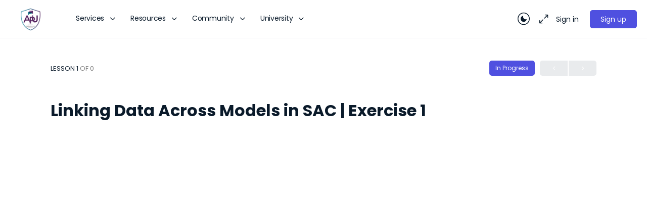

--- FILE ---
content_type: text/html; charset=UTF-8
request_url: https://www.analysisprimeuniversity.com/lessons/linking-data-across-models-in-sac-exercise-1-2/
body_size: 43990
content:
<!doctype html>
<html lang="en-US">
	<head>
		<meta charset="UTF-8">
		<link rel="profile" href="http://gmpg.org/xfn/11">
		<title>Linking Data Across Models in SAC | Exercise 1 &#8211; Analysis Prime University</title>
<script type="text/html" id="tmpl-bb-link-preview">
<% if ( link_scrapping ) { %>
	<% if ( link_loading ) { %>
		<span class="bb-url-scrapper-loading bb-ajax-loader"><i class="bb-icon-l bb-icon-spinner animate-spin"></i>Loading preview...</span>
	<% } %>
	<% if ( link_success || link_error ) { %>
		<a title="Cancel Preview" href="#" id="bb-close-link-suggestion">Remove Preview</a>
		<div class="bb-link-preview-container">

			<% if ( link_images && link_images.length && link_success && ! link_error && '' !== link_image_index ) { %>
				<div id="bb-url-scrapper-img-holder">
					<div class="bb-link-preview-image">
						<div class="bb-link-preview-image-cover">
							<img src="<%= link_images[link_image_index] %>"/>
						</div>
						<div class="bb-link-preview-icons">
							<%
							if ( link_images.length > 1 ) { %>
								<a data-bp-tooltip-pos="up" data-bp-tooltip="Change image" href="#" class="icon-exchange toolbar-button bp-tooltip" id="icon-exchange"><i class="bb-icon-l bb-icon-exchange"></i></a>
							<% } %>
							<% if ( link_images.length ) { %>
								<a data-bp-tooltip-pos="up" data-bp-tooltip="Remove image" href="#" class="icon-image-slash toolbar-button bp-tooltip" id="bb-link-preview-remove-image"><i class="bb-icon-l bb-icon-image-slash"></i></a>
							<% } %>
							<a data-bp-tooltip-pos="up" data-bp-tooltip="Confirm" class="toolbar-button bp-tooltip" href="#" id="bb-link-preview-select-image">
								<i class="bb-icon-check bb-icon-l"></i>
							</a>
						</div>
					</div>
					<% if ( link_images.length > 1 ) { %>
						<div class="bb-url-thumb-nav">
							<button type="button" id="bb-url-prevPicButton"><span class="bb-icon-l bb-icon-angle-left"></span></button>
							<button type="button" id="bb-url-nextPicButton"><span class="bb-icon-l bb-icon-angle-right"></span></button>
							<div id="bb-url-scrapper-img-count">
								Image <%= link_image_index + 1 %>&nbsp;of&nbsp;<%= link_images.length %>
							</div>
						</div>
					<% } %>
				</div>
			<% } %>

			<% if ( link_success && ! link_error && link_url ) { %>
				<div class="bb-link-preview-info">
					<% var a = document.createElement('a');
						a.href = link_url;
						var hostname = a.hostname;
						var domainName = hostname.replace('www.', '' );
					%>

					<% if ( 'undefined' !== typeof link_title && link_title.trim() && link_description ) { %>
						<p class="bb-link-preview-link-name"><%= domainName %></p>
					<% } %>

					<% if ( link_success && ! link_error ) { %>
						<p class="bb-link-preview-title"><%= link_title %></p>
					<% } %>

					<% if ( link_success && ! link_error ) { %>
						<div class="bb-link-preview-excerpt"><p><%= link_description %></p></div>
					<% } %>
				</div>
			<% } %>
			<% if ( link_error && ! link_success ) { %>
				<div id="bb-url-error" class="bb-url-error"><%= link_error_msg %></div>
			<% } %>
		</div>
	<% } %>
<% } %>
</script>
<script type="text/html" id="tmpl-profile-card-popup">
	<div id="profile-card" class="bb-profile-card bb-popup-card" data-bp-item-id="" data-bp-item-component="members">

		<div class="skeleton-card">
			<div class="skeleton-card-body">
				<div class="skeleton-card-avatar bb-loading-bg"></div>
				<div class="skeleton-card-entity">
					<div class="skeleton-card-type bb-loading-bg"></div>
					<div class="skeleton-card-heading bb-loading-bg"></div>
					<div class="skeleton-card-meta bb-loading-bg"></div>
				</div>
			</div>
						<div class="skeleton-card-footer skeleton-footer-plain">
				<div class="skeleton-card-button bb-loading-bg"></div>
				<div class="skeleton-card-button bb-loading-bg"></div>
				<div class="skeleton-card-button bb-loading-bg"></div>
			</div>
		</div>

		<div class="bb-card-content">
			<div class="bb-card-body">
				<div class="bb-card-avatar">
					<span class="card-profile-status"></span>
					<img src="" alt="">
				</div>
				<div class="bb-card-entity">
					<div class="bb-card-profile-type"></div>
					<h4 class="bb-card-heading"></h4>
					<div class="bb-card-meta">
						<span class="card-meta-item card-meta-joined">Joined <span></span></span>
						<span class="card-meta-item card-meta-last-active"></span>
													<span class="card-meta-item card-meta-followers"></span>
												</div>
				</div>
			</div>
			<div class="bb-card-footer">
								<div class="bb-card-action bb-card-action-outline">
					<a href="" class="card-button card-button-profile">View Profile</a>
				</div>
			</div>
		</div>

	</div>
</script>
<script type="text/html" id="tmpl-group-card-popup">
	<div id="group-card" class="bb-group-card bb-popup-card" data-bp-item-id="" data-bp-item-component="groups">

		<div class="skeleton-card">
			<div class="skeleton-card-body">
				<div class="skeleton-card-avatar bb-loading-bg"></div>
				<div class="skeleton-card-entity">
					<div class="skeleton-card-heading bb-loading-bg"></div>
					<div class="skeleton-card-meta bb-loading-bg"></div>
				</div>
			</div>
						<div class="skeleton-card-footer skeleton-footer-plain">
				<div class="skeleton-card-button bb-loading-bg"></div>
				<div class="skeleton-card-button bb-loading-bg"></div>
			</div>
		</div>

		<div class="bb-card-content">
			<div class="bb-card-body">
				<div class="bb-card-avatar">
					<img src="" alt="">
				</div>
				<div class="bb-card-entity">
					<h4 class="bb-card-heading"></h4>
					<div class="bb-card-meta">
						<span class="card-meta-item card-meta-status"></span>
						<span class="card-meta-item card-meta-type"></span>
						<span class="card-meta-item card-meta-last-active"></span>
					</div>
					<div class="card-group-members">
						<span class="bs-group-members"></span>
					</div>
				</div>
			</div>
			<div class="bb-card-footer">
								<div class="bb-card-action bb-card-action-outline">
					<a href="" class="card-button card-button-group">View Group</a>
				</div>
			</div>
		</div>

	</div>
</script>

            <style id="bb_learndash_30_custom_colors">

                
                .learndash-wrapper .bb-single-course-sidebar .ld-status.ld-primary-background {
                    background-color: #e2e7ed !important;
                    color: inherit !important;
                }

                .learndash-wrapper .ld-course-status .ld-status.ld-status-progress.ld-primary-background {
                    background-color: #ebe9e6 !important;
                    color: inherit !important;
                }

                .learndash-wrapper .learndash_content_wrap .wpProQuiz_content .wpProQuiz_button_reShowQuestion:hover {
                    background-color: #fff !important;
                }

                .learndash-wrapper .learndash_content_wrap .wpProQuiz_content .wpProQuiz_toplistTable th {
                    background-color: transparent !important;
                }

                .learndash-wrapper .wpProQuiz_content .wpProQuiz_button:not(.wpProQuiz_button_reShowQuestion):not(.wpProQuiz_button_restartQuiz) {
                    color: #fff !important;
                }

                .learndash-wrapper .wpProQuiz_content .wpProQuiz_button.wpProQuiz_button_restartQuiz {
                    color: #fff !important;
                }

                .wpProQuiz_content .wpProQuiz_results > div > .wpProQuiz_button,
                .learndash-wrapper .bb-learndash-content-wrap .ld-item-list .ld-item-list-item a.ld-item-name:hover,
                .learndash-wrapper .bb-learndash-content-wrap .ld-item-list .ld-item-list-item .ld-item-list-item-preview:hover a.ld-item-name .ld-item-title,
                .learndash-wrapper .bb-learndash-content-wrap .ld-item-list .ld-item-list-item .ld-item-list-item-preview:hover .ld-expand-button .ld-icon-arrow-down,
                .lms-topic-sidebar-wrapper .lms-lessions-list > ol li a.bb-lesson-head:hover,
                .learndash-wrapper .bb-learndash-content-wrap .ld-primary-color-hover:hover,
                .learndash-wrapper .learndash_content_wrap .ld-table-list-item-quiz .ld-primary-color-hover:hover .ld-item-title,
                .learndash-wrapper .ld-item-list-item-expanded .ld-table-list-items .ld-table-list-item .ld-table-list-item-quiz .ld-primary-color-hover:hover .ld-item-title,
                .learndash-wrapper .ld-table-list .ld-table-list-items div.ld-table-list-item a.ld-table-list-item-preview:hover .ld-topic-title,
                .lms-lesson-content .bb-type-list li a:hover,
                .lms-lesson-content .lms-quiz-list li a:hover,
                .learndash-wrapper .ld-expand-button.ld-button-alternate:hover .ld-icon-arrow-down,
                .learndash-wrapper .ld-table-list .ld-table-list-items div.ld-table-list-item a.ld-table-list-item-preview:hover .ld-topic-title:before,
                .bb-lessons-list .lms-toggle-lesson i:hover,
                .lms-topic-sidebar-wrapper .lms-course-quizzes-list > ul li a:hover,
                .lms-topic-sidebar-wrapper .lms-course-members-list .course-members-list a:hover,
                .lms-topic-sidebar-wrapper .lms-course-members-list .bb-course-member-wrap > .list-members-extra,
                .lms-topic-sidebar-wrapper .lms-course-members-list .bb-course-member-wrap > .list-members-extra:hover,
                .learndash-wrapper .ld-item-list .ld-item-list-item.ld-item-lesson-item .ld-item-list-item-preview .ld-item-name .ld-item-title .ld-item-components span,
                .bb-about-instructor h5 a:hover,
                .learndash_content_wrap .comment-respond .comment-author:hover,
                .single-sfwd-courses .comment-respond .comment-author:hover {
                    color: #4f50e0 !important;
                }

                .learndash-wrapper .learndash_content_wrap #quiz_continue_link,
                .learndash-wrapper .learndash_content_wrap .learndash_mark_complete_button,
                .learndash-wrapper .learndash_content_wrap #learndash_mark_complete_button,
                .learndash-wrapper .learndash_content_wrap .ld-status-complete,
                .learndash-wrapper .learndash_content_wrap .ld-alert-success .ld-button,
                .learndash-wrapper .learndash_content_wrap .ld-alert-success .ld-alert-icon,
                .wpProQuiz_questionList[data-type="assessment_answer"] .wpProQuiz_questionListItem label.is-selected:before,
                .wpProQuiz_questionList[data-type="single"] .wpProQuiz_questionListItem label.is-selected:before,
                .wpProQuiz_questionList[data-type="multiple"] .wpProQuiz_questionListItem label.is-selected:before {
                    background-color: #4f50e0 !important;
                }

                .wpProQuiz_content .wpProQuiz_results > div > .wpProQuiz_button,
                .wpProQuiz_questionList[data-type="multiple"] .wpProQuiz_questionListItem label.is-selected:before {
                    border-color: #4f50e0 !important;
                }

                .learndash-wrapper .wpProQuiz_content .wpProQuiz_button.wpProQuiz_button_restartQuiz,
                .learndash-wrapper .wpProQuiz_content .wpProQuiz_button.wpProQuiz_button_restartQuiz:hover,
                #learndash-page-content .sfwd-course-nav .learndash_next_prev_link a:hover,
                .bb-cover-list-item .ld-primary-background {
                    background-color: #4f50e0 !important;
                }

                
                
                .lms-topic-sidebar-wrapper .ld-secondary-background,
                .i-progress.i-progress-completed,
                .bb-cover-list-item .ld-secondary-background,
                .learndash-wrapper .ld-status-icon.ld-status-complete.ld-secondary-background,
                .learndash-wrapper .ld-status-icon.ld-quiz-complete,
                .ld-progress-bar .ld-progress-bar-percentage.ld-secondary-background {
                    background-color: #019e7c !important;
                }

                .bb-progress .bb-progress-circle {
                    border-color: #019e7c !important;
                }

                .learndash-wrapper .ld-alert-success {
                    border-color: #DCDFE3 !important;
                }

                .learndash-wrapper .ld-secondary-in-progress-icon {
                    color: #019e7c !important;
                }

                .learndash-wrapper .bb-learndash-content-wrap .ld-secondary-in-progress-icon {
                    border-left-color: #DEDFE2 !important;
                    border-top-color: #DEDFE2 !important;
                }

                
                
                .learndash-wrapper .ld-item-list .ld-item-list-item.ld-item-lesson-item .ld-item-name .ld-item-title .ld-item-components span.ld-status-waiting,
                .learndash-wrapper .ld-item-list .ld-item-list-item.ld-item-lesson-item .ld-item-name .ld-item-title .ld-item-components span.ld-status-waiting span.ld-icon,
                .learndash-wrapper .ld-status-waiting {
                    background-color: #ffd200 !important;
                }

                
            </style>

			<meta name='robots' content='max-image-preview:large' />
	<style>img:is([sizes="auto" i], [sizes^="auto," i]) { contain-intrinsic-size: 3000px 1500px }</style>
	<script id="cookieyes" type="text/javascript" src="https://cdn-cookieyes.com/client_data/ef027cb1e185c313b374a7bf/script.js"></script><link rel='dns-prefetch' href='//www.googletagmanager.com' />
<link rel='dns-prefetch' href='//fonts.googleapis.com' />
<link rel='dns-prefetch' href='//res.cloudinary.com' />
<link rel='preconnect' href='https://res.cloudinary.com' />
<link rel='preconnect' href='https://fonts.gstatic.com' crossorigin />
<link rel="alternate" type="application/rss+xml" title="Analysis Prime University &raquo; Feed" href="https://www.analysisprimeuniversity.com/feed/" />
<link rel="alternate" type="application/rss+xml" title="Analysis Prime University &raquo; Comments Feed" href="https://www.analysisprimeuniversity.com/comments/feed/" />
<script type="text/javascript">
/* <![CDATA[ */
window._wpemojiSettings = {"baseUrl":"https:\/\/s.w.org\/images\/core\/emoji\/16.0.1\/72x72\/","ext":".png","svgUrl":"https:\/\/s.w.org\/images\/core\/emoji\/16.0.1\/svg\/","svgExt":".svg","source":{"concatemoji":"https:\/\/www.analysisprimeuniversity.com\/wp-includes\/js\/wp-emoji-release.min.js?ver=6.8.3"}};
/*! This file is auto-generated */
!function(s,n){var o,i,e;function c(e){try{var t={supportTests:e,timestamp:(new Date).valueOf()};sessionStorage.setItem(o,JSON.stringify(t))}catch(e){}}function p(e,t,n){e.clearRect(0,0,e.canvas.width,e.canvas.height),e.fillText(t,0,0);var t=new Uint32Array(e.getImageData(0,0,e.canvas.width,e.canvas.height).data),a=(e.clearRect(0,0,e.canvas.width,e.canvas.height),e.fillText(n,0,0),new Uint32Array(e.getImageData(0,0,e.canvas.width,e.canvas.height).data));return t.every(function(e,t){return e===a[t]})}function u(e,t){e.clearRect(0,0,e.canvas.width,e.canvas.height),e.fillText(t,0,0);for(var n=e.getImageData(16,16,1,1),a=0;a<n.data.length;a++)if(0!==n.data[a])return!1;return!0}function f(e,t,n,a){switch(t){case"flag":return n(e,"\ud83c\udff3\ufe0f\u200d\u26a7\ufe0f","\ud83c\udff3\ufe0f\u200b\u26a7\ufe0f")?!1:!n(e,"\ud83c\udde8\ud83c\uddf6","\ud83c\udde8\u200b\ud83c\uddf6")&&!n(e,"\ud83c\udff4\udb40\udc67\udb40\udc62\udb40\udc65\udb40\udc6e\udb40\udc67\udb40\udc7f","\ud83c\udff4\u200b\udb40\udc67\u200b\udb40\udc62\u200b\udb40\udc65\u200b\udb40\udc6e\u200b\udb40\udc67\u200b\udb40\udc7f");case"emoji":return!a(e,"\ud83e\udedf")}return!1}function g(e,t,n,a){var r="undefined"!=typeof WorkerGlobalScope&&self instanceof WorkerGlobalScope?new OffscreenCanvas(300,150):s.createElement("canvas"),o=r.getContext("2d",{willReadFrequently:!0}),i=(o.textBaseline="top",o.font="600 32px Arial",{});return e.forEach(function(e){i[e]=t(o,e,n,a)}),i}function t(e){var t=s.createElement("script");t.src=e,t.defer=!0,s.head.appendChild(t)}"undefined"!=typeof Promise&&(o="wpEmojiSettingsSupports",i=["flag","emoji"],n.supports={everything:!0,everythingExceptFlag:!0},e=new Promise(function(e){s.addEventListener("DOMContentLoaded",e,{once:!0})}),new Promise(function(t){var n=function(){try{var e=JSON.parse(sessionStorage.getItem(o));if("object"==typeof e&&"number"==typeof e.timestamp&&(new Date).valueOf()<e.timestamp+604800&&"object"==typeof e.supportTests)return e.supportTests}catch(e){}return null}();if(!n){if("undefined"!=typeof Worker&&"undefined"!=typeof OffscreenCanvas&&"undefined"!=typeof URL&&URL.createObjectURL&&"undefined"!=typeof Blob)try{var e="postMessage("+g.toString()+"("+[JSON.stringify(i),f.toString(),p.toString(),u.toString()].join(",")+"));",a=new Blob([e],{type:"text/javascript"}),r=new Worker(URL.createObjectURL(a),{name:"wpTestEmojiSupports"});return void(r.onmessage=function(e){c(n=e.data),r.terminate(),t(n)})}catch(e){}c(n=g(i,f,p,u))}t(n)}).then(function(e){for(var t in e)n.supports[t]=e[t],n.supports.everything=n.supports.everything&&n.supports[t],"flag"!==t&&(n.supports.everythingExceptFlag=n.supports.everythingExceptFlag&&n.supports[t]);n.supports.everythingExceptFlag=n.supports.everythingExceptFlag&&!n.supports.flag,n.DOMReady=!1,n.readyCallback=function(){n.DOMReady=!0}}).then(function(){return e}).then(function(){var e;n.supports.everything||(n.readyCallback(),(e=n.source||{}).concatemoji?t(e.concatemoji):e.wpemoji&&e.twemoji&&(t(e.twemoji),t(e.wpemoji)))}))}((window,document),window._wpemojiSettings);
/* ]]> */
</script>
<link rel='stylesheet' id='wc-blocks-integration-css' href='https://www.analysisprimeuniversity.com/wp-content/plugins/woocommerce-subscriptions/vendor/woocommerce/subscriptions-core/build/index.css?ver=7.2.0' type='text/css' media='all' />
<link rel='stylesheet' id='bp-nouveau-icons-map-css' href='https://www.analysisprimeuniversity.com/wp-content/plugins/buddyboss-platform/bp-templates/bp-nouveau/icons/css/icons-map.min.css?ver=2.14.4' type='text/css' media='all' />
<link rel='stylesheet' id='bp-nouveau-bb-icons-css' href='https://www.analysisprimeuniversity.com/wp-content/plugins/buddyboss-platform/bp-templates/bp-nouveau/icons/css/bb-icons.min.css?ver=1.0.8' type='text/css' media='all' />
<link rel='stylesheet' id='dashicons-css' href='https://www.analysisprimeuniversity.com/wp-includes/css/dashicons.min.css?ver=6.8.3' type='text/css' media='all' />
<link rel='stylesheet' id='bp-nouveau-css' href='https://www.analysisprimeuniversity.com/wp-content/plugins/buddyboss-platform/bp-templates/bp-nouveau/css/buddypress.min.css?ver=2.14.4' type='text/css' media='all' />
<style id='bp-nouveau-inline-css' type='text/css'>
.list-wrap .bs-group-cover a:before{ background:unset; }
body .bp-member-type.bb-current-member-apu-profile-type {background-color:#531f5d !important;}body .bp-member-type.bb-current-member-apu-profile-type {color:#ffffff !important;}body .bp-member-type.bb-current-member-analysis-prime-team-member-profile {background-color:#438096 !important;}body .bp-member-type.bb-current-member-analysis-prime-team-member-profile {color:#FFFFFF !important;}
body .bp-group-meta .group-type.bb-current-group-analysis-prime-employees {background-color:#006e96;}body .bp-group-meta .group-type.bb-current-group-analysis-prime-employees {color:#FFFFFF;}body .bp-group-meta .group-type.bb-current-group-open-groups {background-color:#EFEFF9;}body .bp-group-meta .group-type.bb-current-group-open-groups {color:#0a1a2a;}
</style>
<link rel='stylesheet' id='embedpress-css-css' href='https://www.analysisprimeuniversity.com/wp-content/plugins/embedpress/assets/css/embedpress.css?ver=1764277416' type='text/css' media='all' />
<link rel='stylesheet' id='embedpress-blocks-style-css' href='https://www.analysisprimeuniversity.com/wp-content/plugins/embedpress/assets/css/blocks.build.css?ver=1764277416' type='text/css' media='all' />
<link rel='stylesheet' id='buddyboss_legacy-css' href='https://www.analysisprimeuniversity.com/wp-content/themes/buddyboss-theme/inc/plugins/buddyboss-menu-icons/vendor/kucrut/icon-picker/css/types/buddyboss_legacy.css?ver=1.0' type='text/css' media='all' />
<link rel='stylesheet' id='elusive-css' href='https://www.analysisprimeuniversity.com/wp-content/themes/buddyboss-theme/inc/plugins/buddyboss-menu-icons/vendor/kucrut/icon-picker/css/types/elusive.css?ver=2.0' type='text/css' media='all' />
<link rel='stylesheet' id='font-awesome-css' href='https://www.analysisprimeuniversity.com/wp-content/themes/buddyboss-theme/inc/plugins/buddyboss-menu-icons/vendor/kucrut/icon-picker/css/types/font-awesome.css?ver=4.7.0' type='text/css' media='all' />
<link rel='stylesheet' id='foundation-icons-css' href='https://www.analysisprimeuniversity.com/wp-content/themes/buddyboss-theme/inc/plugins/buddyboss-menu-icons/vendor/kucrut/icon-picker/css/types/foundation-icons.css?ver=3.0' type='text/css' media='all' />
<link rel='stylesheet' id='genericons-css' href='https://www.analysisprimeuniversity.com/wp-content/themes/buddyboss-theme/inc/plugins/buddyboss-menu-icons/vendor/kucrut/icon-picker/css/types/genericons.css?ver=3.4' type='text/css' media='all' />
<link rel='stylesheet' id='wp-block-library-css' href='https://www.analysisprimeuniversity.com/wp-includes/css/dist/block-library/style.min.css?ver=6.8.3' type='text/css' media='all' />
<style id='classic-theme-styles-inline-css' type='text/css'>
/*! This file is auto-generated */
.wp-block-button__link{color:#fff;background-color:#32373c;border-radius:9999px;box-shadow:none;text-decoration:none;padding:calc(.667em + 2px) calc(1.333em + 2px);font-size:1.125em}.wp-block-file__button{background:#32373c;color:#fff;text-decoration:none}
</style>
<link rel='stylesheet' id='wc-memberships-blocks-css' href='https://www.analysisprimeuniversity.com/wp-content/plugins/woocommerce-memberships/assets/css/blocks/wc-memberships-blocks.min.css?ver=1.26.0' type='text/css' media='all' />
<link rel='stylesheet' id='bb_theme_block-buddypanel-style-css-css' href='https://www.analysisprimeuniversity.com/wp-content/themes/buddyboss-theme/blocks/buddypanel/build/style-buddypanel.css?ver=0d3f6dc312fb857c6779' type='text/css' media='all' />
<style id='filebird-block-filebird-gallery-style-inline-css' type='text/css'>
ul.filebird-block-filebird-gallery{margin:auto!important;padding:0!important;width:100%}ul.filebird-block-filebird-gallery.layout-grid{display:grid;grid-gap:20px;align-items:stretch;grid-template-columns:repeat(var(--columns),1fr);justify-items:stretch}ul.filebird-block-filebird-gallery.layout-grid li img{border:1px solid #ccc;box-shadow:2px 2px 6px 0 rgba(0,0,0,.3);height:100%;max-width:100%;-o-object-fit:cover;object-fit:cover;width:100%}ul.filebird-block-filebird-gallery.layout-masonry{-moz-column-count:var(--columns);-moz-column-gap:var(--space);column-gap:var(--space);-moz-column-width:var(--min-width);columns:var(--min-width) var(--columns);display:block;overflow:auto}ul.filebird-block-filebird-gallery.layout-masonry li{margin-bottom:var(--space)}ul.filebird-block-filebird-gallery li{list-style:none}ul.filebird-block-filebird-gallery li figure{height:100%;margin:0;padding:0;position:relative;width:100%}ul.filebird-block-filebird-gallery li figure figcaption{background:linear-gradient(0deg,rgba(0,0,0,.7),rgba(0,0,0,.3) 70%,transparent);bottom:0;box-sizing:border-box;color:#fff;font-size:.8em;margin:0;max-height:100%;overflow:auto;padding:3em .77em .7em;position:absolute;text-align:center;width:100%;z-index:2}ul.filebird-block-filebird-gallery li figure figcaption a{color:inherit}.fb-block-hover-animation-zoomIn figure{overflow:hidden}.fb-block-hover-animation-zoomIn figure img{transform:scale(1);transition:.3s ease-in-out}.fb-block-hover-animation-zoomIn figure:hover img{transform:scale(1.3)}.fb-block-hover-animation-shine figure{overflow:hidden;position:relative}.fb-block-hover-animation-shine figure:before{background:linear-gradient(90deg,hsla(0,0%,100%,0) 0,hsla(0,0%,100%,.3));content:"";display:block;height:100%;left:-75%;position:absolute;top:0;transform:skewX(-25deg);width:50%;z-index:2}.fb-block-hover-animation-shine figure:hover:before{animation:shine .75s}@keyframes shine{to{left:125%}}.fb-block-hover-animation-opacity figure{overflow:hidden}.fb-block-hover-animation-opacity figure img{opacity:1;transition:.3s ease-in-out}.fb-block-hover-animation-opacity figure:hover img{opacity:.5}.fb-block-hover-animation-grayscale figure img{filter:grayscale(100%);transition:.3s ease-in-out}.fb-block-hover-animation-grayscale figure:hover img{filter:grayscale(0)}

</style>
<link rel='stylesheet' id='ultp-gutenberg-blocks-css' href='https://www.analysisprimeuniversity.com/wp-content/plugins/uncanny-toolkit-pro/src/blocks/dist/index.css?ver=4.3.2' type='text/css' media='all' />
<link rel='stylesheet' id='wp-components-css' href='https://www.analysisprimeuniversity.com/wp-includes/css/dist/components/style.min.css?ver=6.8.3' type='text/css' media='all' />
<link rel='stylesheet' id='wp-preferences-css' href='https://www.analysisprimeuniversity.com/wp-includes/css/dist/preferences/style.min.css?ver=6.8.3' type='text/css' media='all' />
<link rel='stylesheet' id='wp-block-editor-css' href='https://www.analysisprimeuniversity.com/wp-includes/css/dist/block-editor/style.min.css?ver=6.8.3' type='text/css' media='all' />
<link rel='stylesheet' id='wp-reusable-blocks-css' href='https://www.analysisprimeuniversity.com/wp-includes/css/dist/reusable-blocks/style.min.css?ver=6.8.3' type='text/css' media='all' />
<link rel='stylesheet' id='wp-patterns-css' href='https://www.analysisprimeuniversity.com/wp-includes/css/dist/patterns/style.min.css?ver=6.8.3' type='text/css' media='all' />
<link rel='stylesheet' id='wp-editor-css' href='https://www.analysisprimeuniversity.com/wp-includes/css/dist/editor/style.min.css?ver=6.8.3' type='text/css' media='all' />
<link rel='stylesheet' id='embedpress_pro-cgb-style-css-css' href='https://www.analysisprimeuniversity.com/wp-content/plugins/embedpress-pro/Gutenberg/dist/blocks.style.build.css' type='text/css' media='all' />
<style id='global-styles-inline-css' type='text/css'>
:root{--wp--preset--aspect-ratio--square: 1;--wp--preset--aspect-ratio--4-3: 4/3;--wp--preset--aspect-ratio--3-4: 3/4;--wp--preset--aspect-ratio--3-2: 3/2;--wp--preset--aspect-ratio--2-3: 2/3;--wp--preset--aspect-ratio--16-9: 16/9;--wp--preset--aspect-ratio--9-16: 9/16;--wp--preset--color--black: #000000;--wp--preset--color--cyan-bluish-gray: #abb8c3;--wp--preset--color--white: #ffffff;--wp--preset--color--pale-pink: #f78da7;--wp--preset--color--vivid-red: #cf2e2e;--wp--preset--color--luminous-vivid-orange: #ff6900;--wp--preset--color--luminous-vivid-amber: #fcb900;--wp--preset--color--light-green-cyan: #7bdcb5;--wp--preset--color--vivid-green-cyan: #00d084;--wp--preset--color--pale-cyan-blue: #8ed1fc;--wp--preset--color--vivid-cyan-blue: #0693e3;--wp--preset--color--vivid-purple: #9b51e0;--wp--preset--gradient--vivid-cyan-blue-to-vivid-purple: linear-gradient(135deg,rgba(6,147,227,1) 0%,rgb(155,81,224) 100%);--wp--preset--gradient--light-green-cyan-to-vivid-green-cyan: linear-gradient(135deg,rgb(122,220,180) 0%,rgb(0,208,130) 100%);--wp--preset--gradient--luminous-vivid-amber-to-luminous-vivid-orange: linear-gradient(135deg,rgba(252,185,0,1) 0%,rgba(255,105,0,1) 100%);--wp--preset--gradient--luminous-vivid-orange-to-vivid-red: linear-gradient(135deg,rgba(255,105,0,1) 0%,rgb(207,46,46) 100%);--wp--preset--gradient--very-light-gray-to-cyan-bluish-gray: linear-gradient(135deg,rgb(238,238,238) 0%,rgb(169,184,195) 100%);--wp--preset--gradient--cool-to-warm-spectrum: linear-gradient(135deg,rgb(74,234,220) 0%,rgb(151,120,209) 20%,rgb(207,42,186) 40%,rgb(238,44,130) 60%,rgb(251,105,98) 80%,rgb(254,248,76) 100%);--wp--preset--gradient--blush-light-purple: linear-gradient(135deg,rgb(255,206,236) 0%,rgb(152,150,240) 100%);--wp--preset--gradient--blush-bordeaux: linear-gradient(135deg,rgb(254,205,165) 0%,rgb(254,45,45) 50%,rgb(107,0,62) 100%);--wp--preset--gradient--luminous-dusk: linear-gradient(135deg,rgb(255,203,112) 0%,rgb(199,81,192) 50%,rgb(65,88,208) 100%);--wp--preset--gradient--pale-ocean: linear-gradient(135deg,rgb(255,245,203) 0%,rgb(182,227,212) 50%,rgb(51,167,181) 100%);--wp--preset--gradient--electric-grass: linear-gradient(135deg,rgb(202,248,128) 0%,rgb(113,206,126) 100%);--wp--preset--gradient--midnight: linear-gradient(135deg,rgb(2,3,129) 0%,rgb(40,116,252) 100%);--wp--preset--font-size--small: 13px;--wp--preset--font-size--medium: 20px;--wp--preset--font-size--large: 36px;--wp--preset--font-size--x-large: 42px;--wp--preset--spacing--20: 0.44rem;--wp--preset--spacing--30: 0.67rem;--wp--preset--spacing--40: 1rem;--wp--preset--spacing--50: 1.5rem;--wp--preset--spacing--60: 2.25rem;--wp--preset--spacing--70: 3.38rem;--wp--preset--spacing--80: 5.06rem;--wp--preset--shadow--natural: 6px 6px 9px rgba(0, 0, 0, 0.2);--wp--preset--shadow--deep: 12px 12px 50px rgba(0, 0, 0, 0.4);--wp--preset--shadow--sharp: 6px 6px 0px rgba(0, 0, 0, 0.2);--wp--preset--shadow--outlined: 6px 6px 0px -3px rgba(255, 255, 255, 1), 6px 6px rgba(0, 0, 0, 1);--wp--preset--shadow--crisp: 6px 6px 0px rgba(0, 0, 0, 1);}:where(.is-layout-flex){gap: 0.5em;}:where(.is-layout-grid){gap: 0.5em;}body .is-layout-flex{display: flex;}.is-layout-flex{flex-wrap: wrap;align-items: center;}.is-layout-flex > :is(*, div){margin: 0;}body .is-layout-grid{display: grid;}.is-layout-grid > :is(*, div){margin: 0;}:where(.wp-block-columns.is-layout-flex){gap: 2em;}:where(.wp-block-columns.is-layout-grid){gap: 2em;}:where(.wp-block-post-template.is-layout-flex){gap: 1.25em;}:where(.wp-block-post-template.is-layout-grid){gap: 1.25em;}.has-black-color{color: var(--wp--preset--color--black) !important;}.has-cyan-bluish-gray-color{color: var(--wp--preset--color--cyan-bluish-gray) !important;}.has-white-color{color: var(--wp--preset--color--white) !important;}.has-pale-pink-color{color: var(--wp--preset--color--pale-pink) !important;}.has-vivid-red-color{color: var(--wp--preset--color--vivid-red) !important;}.has-luminous-vivid-orange-color{color: var(--wp--preset--color--luminous-vivid-orange) !important;}.has-luminous-vivid-amber-color{color: var(--wp--preset--color--luminous-vivid-amber) !important;}.has-light-green-cyan-color{color: var(--wp--preset--color--light-green-cyan) !important;}.has-vivid-green-cyan-color{color: var(--wp--preset--color--vivid-green-cyan) !important;}.has-pale-cyan-blue-color{color: var(--wp--preset--color--pale-cyan-blue) !important;}.has-vivid-cyan-blue-color{color: var(--wp--preset--color--vivid-cyan-blue) !important;}.has-vivid-purple-color{color: var(--wp--preset--color--vivid-purple) !important;}.has-black-background-color{background-color: var(--wp--preset--color--black) !important;}.has-cyan-bluish-gray-background-color{background-color: var(--wp--preset--color--cyan-bluish-gray) !important;}.has-white-background-color{background-color: var(--wp--preset--color--white) !important;}.has-pale-pink-background-color{background-color: var(--wp--preset--color--pale-pink) !important;}.has-vivid-red-background-color{background-color: var(--wp--preset--color--vivid-red) !important;}.has-luminous-vivid-orange-background-color{background-color: var(--wp--preset--color--luminous-vivid-orange) !important;}.has-luminous-vivid-amber-background-color{background-color: var(--wp--preset--color--luminous-vivid-amber) !important;}.has-light-green-cyan-background-color{background-color: var(--wp--preset--color--light-green-cyan) !important;}.has-vivid-green-cyan-background-color{background-color: var(--wp--preset--color--vivid-green-cyan) !important;}.has-pale-cyan-blue-background-color{background-color: var(--wp--preset--color--pale-cyan-blue) !important;}.has-vivid-cyan-blue-background-color{background-color: var(--wp--preset--color--vivid-cyan-blue) !important;}.has-vivid-purple-background-color{background-color: var(--wp--preset--color--vivid-purple) !important;}.has-black-border-color{border-color: var(--wp--preset--color--black) !important;}.has-cyan-bluish-gray-border-color{border-color: var(--wp--preset--color--cyan-bluish-gray) !important;}.has-white-border-color{border-color: var(--wp--preset--color--white) !important;}.has-pale-pink-border-color{border-color: var(--wp--preset--color--pale-pink) !important;}.has-vivid-red-border-color{border-color: var(--wp--preset--color--vivid-red) !important;}.has-luminous-vivid-orange-border-color{border-color: var(--wp--preset--color--luminous-vivid-orange) !important;}.has-luminous-vivid-amber-border-color{border-color: var(--wp--preset--color--luminous-vivid-amber) !important;}.has-light-green-cyan-border-color{border-color: var(--wp--preset--color--light-green-cyan) !important;}.has-vivid-green-cyan-border-color{border-color: var(--wp--preset--color--vivid-green-cyan) !important;}.has-pale-cyan-blue-border-color{border-color: var(--wp--preset--color--pale-cyan-blue) !important;}.has-vivid-cyan-blue-border-color{border-color: var(--wp--preset--color--vivid-cyan-blue) !important;}.has-vivid-purple-border-color{border-color: var(--wp--preset--color--vivid-purple) !important;}.has-vivid-cyan-blue-to-vivid-purple-gradient-background{background: var(--wp--preset--gradient--vivid-cyan-blue-to-vivid-purple) !important;}.has-light-green-cyan-to-vivid-green-cyan-gradient-background{background: var(--wp--preset--gradient--light-green-cyan-to-vivid-green-cyan) !important;}.has-luminous-vivid-amber-to-luminous-vivid-orange-gradient-background{background: var(--wp--preset--gradient--luminous-vivid-amber-to-luminous-vivid-orange) !important;}.has-luminous-vivid-orange-to-vivid-red-gradient-background{background: var(--wp--preset--gradient--luminous-vivid-orange-to-vivid-red) !important;}.has-very-light-gray-to-cyan-bluish-gray-gradient-background{background: var(--wp--preset--gradient--very-light-gray-to-cyan-bluish-gray) !important;}.has-cool-to-warm-spectrum-gradient-background{background: var(--wp--preset--gradient--cool-to-warm-spectrum) !important;}.has-blush-light-purple-gradient-background{background: var(--wp--preset--gradient--blush-light-purple) !important;}.has-blush-bordeaux-gradient-background{background: var(--wp--preset--gradient--blush-bordeaux) !important;}.has-luminous-dusk-gradient-background{background: var(--wp--preset--gradient--luminous-dusk) !important;}.has-pale-ocean-gradient-background{background: var(--wp--preset--gradient--pale-ocean) !important;}.has-electric-grass-gradient-background{background: var(--wp--preset--gradient--electric-grass) !important;}.has-midnight-gradient-background{background: var(--wp--preset--gradient--midnight) !important;}.has-small-font-size{font-size: var(--wp--preset--font-size--small) !important;}.has-medium-font-size{font-size: var(--wp--preset--font-size--medium) !important;}.has-large-font-size{font-size: var(--wp--preset--font-size--large) !important;}.has-x-large-font-size{font-size: var(--wp--preset--font-size--x-large) !important;}
:where(.wp-block-post-template.is-layout-flex){gap: 1.25em;}:where(.wp-block-post-template.is-layout-grid){gap: 1.25em;}
:where(.wp-block-columns.is-layout-flex){gap: 2em;}:where(.wp-block-columns.is-layout-grid){gap: 2em;}
:root :where(.wp-block-pullquote){font-size: 1.5em;line-height: 1.6;}
</style>
<link rel='stylesheet' id='bb-pro-enqueue-scripts-css' href='https://www.analysisprimeuniversity.com/wp-content/plugins/buddyboss-platform-pro/assets/css/index.min.css?ver=2.10.1' type='text/css' media='all' />
<link rel='stylesheet' id='bb-access-control-css' href='https://www.analysisprimeuniversity.com/wp-content/plugins/buddyboss-platform-pro/includes/access-control/assets/css/bb-access-control.min.css?ver=2.10.1' type='text/css' media='all' />
<link rel='stylesheet' id='bb-activity-post-feature-image-css' href='https://www.analysisprimeuniversity.com/wp-content/plugins/buddyboss-platform-pro/includes/platform-settings/activity/post-feature-image/assets/css/bb-activity-post-feature-image.min.css?ver=2.10.1' type='text/css' media='all' />
<link rel='stylesheet' id='bb-cropper-css-css' href='https://www.analysisprimeuniversity.com/wp-content/plugins/buddyboss-platform/bp-core/css/vendor/cropper.min.css?ver=2.14.4' type='text/css' media='all' />
<link rel='stylesheet' id='bb-meprlms-frontend-css' href='https://www.analysisprimeuniversity.com/wp-content/plugins/buddyboss-platform-pro/includes/integrations/meprlms/assets/css/meprlms-frontend.min.css?ver=2.14.4' type='text/css' media='all' />
<link rel='stylesheet' id='bb-tutorlms-admin-css' href='https://www.analysisprimeuniversity.com/wp-content/plugins/buddyboss-platform-pro/includes/integrations/tutorlms/assets/css/bb-tutorlms-admin.min.css?ver=2.14.4' type='text/css' media='all' />
<link rel='stylesheet' id='bp-media-videojs-css-css' href='https://www.analysisprimeuniversity.com/wp-content/plugins/buddyboss-platform/bp-core/css/vendor/video-js.min.css?ver=2.14.4' type='text/css' media='all' />
<link rel='stylesheet' id='bp-mentions-css-css' href='https://www.analysisprimeuniversity.com/wp-content/plugins/buddyboss-platform/bp-core/css/mentions.min.css?ver=2.14.4' type='text/css' media='all' />
<link rel='stylesheet' id='gamipress-css-css' href='https://www.analysisprimeuniversity.com/wp-content/plugins/gamipress/assets/css/gamipress.min.css?ver=7.5.8' type='text/css' media='all' />
<link rel='stylesheet' id='uncannyowl-learndash-toolkit-free-css' href='https://www.analysisprimeuniversity.com/wp-content/plugins/uncanny-learndash-toolkit/src/assets/frontend/dist/bundle.min.css?ver=3.7.0.4' type='text/css' media='all' />
<link rel='stylesheet' id='ultp-frontend-css' href='https://www.analysisprimeuniversity.com/wp-content/plugins/uncanny-toolkit-pro/src/assets/dist/frontend/bundle.min.css?ver=4.3.2' type='text/css' media='all' />
<link rel='stylesheet' id='woocommerce-layout-css' href='https://www.analysisprimeuniversity.com/wp-content/plugins/woocommerce/assets/css/woocommerce-layout.css?ver=10.3.4' type='text/css' media='all' />
<link rel='stylesheet' id='woocommerce-smallscreen-css' href='https://www.analysisprimeuniversity.com/wp-content/plugins/woocommerce/assets/css/woocommerce-smallscreen.css?ver=10.3.4' type='text/css' media='only screen and (max-width: 768px)' />
<link rel='stylesheet' id='woocommerce-general-css' href='https://www.analysisprimeuniversity.com/wp-content/plugins/woocommerce/assets/css/woocommerce.css?ver=10.3.4' type='text/css' media='all' />
<style id='woocommerce-inline-inline-css' type='text/css'>
.woocommerce form .form-row .required { visibility: visible; }
</style>
<link rel='stylesheet' id='learndash_quiz_front_css-css' href='//www.analysisprimeuniversity.com/wp-content/plugins/sfwd-lms/themes/legacy/templates/learndash_quiz_front.min.css?ver=4.25.6' type='text/css' media='all' />
<link rel='stylesheet' id='learndash-css' href='//www.analysisprimeuniversity.com/wp-content/plugins/sfwd-lms/src/assets/dist/css/styles.css?ver=4.25.6' type='text/css' media='all' />
<link rel='stylesheet' id='jquery-dropdown-css-css' href='//www.analysisprimeuniversity.com/wp-content/plugins/sfwd-lms/assets/css/jquery.dropdown.min.css?ver=4.25.6' type='text/css' media='all' />
<link rel='stylesheet' id='learndash_lesson_video-css' href='//www.analysisprimeuniversity.com/wp-content/plugins/sfwd-lms/themes/legacy/templates/learndash_lesson_video.min.css?ver=4.25.6' type='text/css' media='all' />
<link rel='stylesheet' id='learndash-admin-bar-css' href='https://www.analysisprimeuniversity.com/wp-content/plugins/sfwd-lms/src/assets/dist/css/admin-bar/styles.css?ver=4.25.6' type='text/css' media='all' />
<link rel='stylesheet' id='learndash-course-grid-skin-grid-css' href='https://www.analysisprimeuniversity.com/wp-content/plugins/sfwd-lms/includes/course-grid/templates/skins/grid/style.css?ver=4.25.6' type='text/css' media='all' />
<link rel='stylesheet' id='learndash-course-grid-pagination-css' href='https://www.analysisprimeuniversity.com/wp-content/plugins/sfwd-lms/includes/course-grid/templates/pagination/style.css?ver=4.25.6' type='text/css' media='all' />
<link rel='stylesheet' id='learndash-course-grid-filter-css' href='https://www.analysisprimeuniversity.com/wp-content/plugins/sfwd-lms/includes/course-grid/templates/filter/style.css?ver=4.25.6' type='text/css' media='all' />
<link rel='stylesheet' id='learndash-course-grid-card-grid-1-css' href='https://www.analysisprimeuniversity.com/wp-content/plugins/sfwd-lms/includes/course-grid/templates/cards/grid-1/style.css?ver=4.25.6' type='text/css' media='all' />
<link rel='stylesheet' id='brands-styles-css' href='https://www.analysisprimeuniversity.com/wp-content/plugins/woocommerce/assets/css/brands.css?ver=10.3.4' type='text/css' media='all' />
<link rel='stylesheet' id='wc-memberships-frontend-css' href='https://www.analysisprimeuniversity.com/wp-content/plugins/woocommerce-memberships/assets/css/frontend/wc-memberships-frontend.min.css?ver=1.26.0' type='text/css' media='all' />
<link rel='stylesheet' id='redux-extendify-styles-css' href='https://www.analysisprimeuniversity.com/wp-content/themes/buddyboss-theme/inc/admin/framework/redux-core/assets/css/extendify-utilities.css?ver=4.4.11' type='text/css' media='all' />
<link rel='stylesheet' id='learndash-front-css' href='//www.analysisprimeuniversity.com/wp-content/plugins/sfwd-lms/themes/ld30/assets/css/learndash.min.css?ver=4.25.6' type='text/css' media='all' />
<style id='learndash-front-inline-css' type='text/css'>
		.learndash-wrapper .ld-item-list .ld-item-list-item.ld-is-next,
		.learndash-wrapper .wpProQuiz_content .wpProQuiz_questionListItem label:focus-within {
			border-color: #4f50e0;
		}

		/*
		.learndash-wrapper a:not(.ld-button):not(#quiz_continue_link):not(.ld-focus-menu-link):not(.btn-blue):not(#quiz_continue_link):not(.ld-js-register-account):not(#ld-focus-mode-course-heading):not(#btn-join):not(.ld-item-name):not(.ld-table-list-item-preview):not(.ld-lesson-item-preview-heading),
		 */

		.learndash-wrapper .ld-breadcrumbs a,
		.learndash-wrapper .ld-lesson-item.ld-is-current-lesson .ld-lesson-item-preview-heading,
		.learndash-wrapper .ld-lesson-item.ld-is-current-lesson .ld-lesson-title,
		.learndash-wrapper .ld-primary-color-hover:hover,
		.learndash-wrapper .ld-primary-color,
		.learndash-wrapper .ld-primary-color-hover:hover,
		.learndash-wrapper .ld-primary-color,
		.learndash-wrapper .ld-tabs .ld-tabs-navigation .ld-tab.ld-active,
		.learndash-wrapper .ld-button.ld-button-transparent,
		.learndash-wrapper .ld-button.ld-button-reverse,
		.learndash-wrapper .ld-icon-certificate,
		.learndash-wrapper .ld-login-modal .ld-login-modal-login .ld-modal-heading,
		#wpProQuiz_user_content a,
		.learndash-wrapper .ld-item-list .ld-item-list-item a.ld-item-name:hover,
		.learndash-wrapper .ld-focus-comments__heading-actions .ld-expand-button,
		.learndash-wrapper .ld-focus-comments__heading a,
		.learndash-wrapper .ld-focus-comments .comment-respond a,
		.learndash-wrapper .ld-focus-comment .ld-comment-reply a.comment-reply-link:hover,
		.learndash-wrapper .ld-expand-button.ld-button-alternate {
			color: #4f50e0 !important;
		}

		.learndash-wrapper .ld-focus-comment.bypostauthor>.ld-comment-wrapper,
		.learndash-wrapper .ld-focus-comment.role-group_leader>.ld-comment-wrapper,
		.learndash-wrapper .ld-focus-comment.role-administrator>.ld-comment-wrapper {
			background-color:rgba(79, 80, 224, 0.03) !important;
		}


		.learndash-wrapper .ld-primary-background,
		.learndash-wrapper .ld-tabs .ld-tabs-navigation .ld-tab.ld-active:after {
			background: #4f50e0 !important;
		}



		.learndash-wrapper .ld-course-navigation .ld-lesson-item.ld-is-current-lesson .ld-status-incomplete,
		.learndash-wrapper .ld-focus-comment.bypostauthor:not(.ptype-sfwd-assignment) >.ld-comment-wrapper>.ld-comment-avatar img,
		.learndash-wrapper .ld-focus-comment.role-group_leader>.ld-comment-wrapper>.ld-comment-avatar img,
		.learndash-wrapper .ld-focus-comment.role-administrator>.ld-comment-wrapper>.ld-comment-avatar img {
			border-color: #4f50e0 !important;
		}



		.learndash-wrapper .ld-loading::before {
			border-top:3px solid #4f50e0 !important;
		}

		.learndash-wrapper .ld-button:hover:not([disabled]):not(.ld-button-transparent):not(.ld--ignore-inline-css),
		#learndash-tooltips .ld-tooltip:after,
		#learndash-tooltips .ld-tooltip,
		.ld-tooltip:not(.ld-tooltip--modern) [role="tooltip"],
		.learndash-wrapper .ld-primary-background,
		.learndash-wrapper .btn-join:not(.ld--ignore-inline-css),
		.learndash-wrapper #btn-join:not(.ld--ignore-inline-css),
		.learndash-wrapper .ld-button:not([disabled]):not(.ld-button-reverse):not(.ld-button-transparent):not(.ld--ignore-inline-css),
		.learndash-wrapper .ld-expand-button:not([disabled]),
		.learndash-wrapper .wpProQuiz_content .wpProQuiz_button:not([disabled]):not(.wpProQuiz_button_reShowQuestion):not(.wpProQuiz_button_restartQuiz),
		.learndash-wrapper .wpProQuiz_content .wpProQuiz_button2:not([disabled]),
		.learndash-wrapper .ld-focus .ld-focus-sidebar .ld-course-navigation-heading,
		.learndash-wrapper .ld-focus-comments .form-submit #submit,
		.learndash-wrapper .ld-login-modal input[type='submit']:not([disabled]),
		.learndash-wrapper .ld-login-modal .ld-login-modal-register:not([disabled]),
		.learndash-wrapper .wpProQuiz_content .wpProQuiz_certificate a.btn-blue:not([disabled]),
		.learndash-wrapper .ld-focus .ld-focus-header .ld-user-menu .ld-user-menu-items a:not([disabled]),
		#wpProQuiz_user_content table.wp-list-table thead th,
		#wpProQuiz_overlay_close:not([disabled]),
		.learndash-wrapper .ld-expand-button.ld-button-alternate:not([disabled]) .ld-icon {
			background-color: #4f50e0 !important;
			color: #ffffff;
		}

		.learndash-wrapper .ld-focus .ld-focus-sidebar .ld-focus-sidebar-trigger:not([disabled]):not(:hover):not(:focus) .ld-icon {
			background-color: #4f50e0;
		}

		.learndash-wrapper .ld-focus .ld-focus-sidebar .ld-focus-sidebar-trigger:hover .ld-icon,
		.learndash-wrapper .ld-focus .ld-focus-sidebar .ld-focus-sidebar-trigger:focus .ld-icon {
			border-color: #4f50e0;
			color: #4f50e0;
		}

		.learndash-wrapper .ld-button:focus:not(.ld-button-transparent):not(.ld--ignore-inline-css),
		.learndash-wrapper .btn-join:focus:not(.ld--ignore-inline-css),
		.learndash-wrapper #btn-join:focus:not(.ld--ignore-inline-css),
		.learndash-wrapper .ld-expand-button:focus,
		.learndash-wrapper .wpProQuiz_content .wpProQuiz_button:not(.wpProQuiz_button_reShowQuestion):focus:not(.wpProQuiz_button_restartQuiz),
		.learndash-wrapper .wpProQuiz_content .wpProQuiz_button2:focus,
		.learndash-wrapper .ld-focus-comments .form-submit #submit,
		.learndash-wrapper .ld-login-modal input[type='submit']:focus,
		.learndash-wrapper .ld-login-modal .ld-login-modal-register:focus,
		.learndash-wrapper .wpProQuiz_content .wpProQuiz_certificate a.btn-blue:focus {
			opacity: 0.75; /* Replicates the hover/focus states pre-4.21.3. */
			outline-color: #4f50e0;
		}

		.learndash-wrapper .ld-button:hover:not(.ld-button-transparent):not(.ld--ignore-inline-css),
		.learndash-wrapper .btn-join:hover:not(.ld--ignore-inline-css),
		.learndash-wrapper #btn-join:hover:not(.ld--ignore-inline-css),
		.learndash-wrapper .ld-expand-button:hover,
		.learndash-wrapper .wpProQuiz_content .wpProQuiz_button:not(.wpProQuiz_button_reShowQuestion):hover:not(.wpProQuiz_button_restartQuiz),
		.learndash-wrapper .wpProQuiz_content .wpProQuiz_button2:hover,
		.learndash-wrapper .ld-focus-comments .form-submit #submit,
		.learndash-wrapper .ld-login-modal input[type='submit']:hover,
		.learndash-wrapper .ld-login-modal .ld-login-modal-register:hover,
		.learndash-wrapper .wpProQuiz_content .wpProQuiz_certificate a.btn-blue:hover {
			background-color: #4f50e0; /* Replicates the hover/focus states pre-4.21.3. */
			opacity: 0.85; /* Replicates the hover/focus states pre-4.21.3. */
		}

		.learndash-wrapper .ld-item-list .ld-item-search .ld-closer:focus {
			border-color: #4f50e0;
		}

		.learndash-wrapper .ld-focus .ld-focus-header .ld-user-menu .ld-user-menu-items:before {
			border-bottom-color: #4f50e0 !important;
		}

		.learndash-wrapper .ld-button.ld-button-transparent:hover {
			background: transparent !important;
		}

		.learndash-wrapper .ld-button.ld-button-transparent:focus {
			outline-color: #4f50e0;
		}

		.learndash-wrapper .ld-focus .ld-focus-header .sfwd-mark-complete .learndash_mark_complete_button:not(.ld--ignore-inline-css),
		.learndash-wrapper .ld-focus .ld-focus-header #sfwd-mark-complete #learndash_mark_complete_button,
		.learndash-wrapper .ld-button.ld-button-transparent,
		.learndash-wrapper .ld-button.ld-button-alternate,
		.learndash-wrapper .ld-expand-button.ld-button-alternate {
			background-color:transparent !important;
		}

		.learndash-wrapper .ld-focus-header .ld-user-menu .ld-user-menu-items a,
		.learndash-wrapper .ld-button.ld-button-reverse:hover,
		.learndash-wrapper .ld-alert-success .ld-alert-icon.ld-icon-certificate,
		.learndash-wrapper .ld-alert-warning .ld-button,
		.learndash-wrapper .ld-primary-background.ld-status {
			color:white !important;
		}

		.learndash-wrapper .ld-status.ld-status-unlocked {
			background-color: rgba(79,80,224,0.2) !important;
			color: #4f50e0 !important;
		}

		.learndash-wrapper .wpProQuiz_content .wpProQuiz_addToplist {
			background-color: rgba(79,80,224,0.1) !important;
			border: 1px solid #4f50e0 !important;
		}

		.learndash-wrapper .wpProQuiz_content .wpProQuiz_toplistTable th {
			background: #4f50e0 !important;
		}

		.learndash-wrapper .wpProQuiz_content .wpProQuiz_toplistTrOdd {
			background-color: rgba(79,80,224,0.1) !important;
		}


		.learndash-wrapper .wpProQuiz_content .wpProQuiz_time_limit .wpProQuiz_progress {
			background-color: #4f50e0 !important;
		}
		
		.learndash-wrapper #quiz_continue_link,
		.learndash-wrapper .ld-secondary-background,
		.learndash-wrapper .learndash_mark_complete_button:not(.ld--ignore-inline-css),
		.learndash-wrapper #learndash_mark_complete_button,
		.learndash-wrapper .ld-status-complete,
		.learndash-wrapper .ld-alert-success .ld-button,
		.learndash-wrapper .ld-alert-success .ld-alert-icon {
			background-color: #019e7c !important;
		}

		.learndash-wrapper #quiz_continue_link:focus,
		.learndash-wrapper .learndash_mark_complete_button:focus:not(.ld--ignore-inline-css),
		.learndash-wrapper #learndash_mark_complete_button:focus,
		.learndash-wrapper .ld-alert-success .ld-button:focus {
			outline-color: #019e7c;
		}

		.learndash-wrapper .wpProQuiz_content a#quiz_continue_link {
			background-color: #019e7c !important;
		}

		.learndash-wrapper .wpProQuiz_content a#quiz_continue_link:focus {
			outline-color: #019e7c;
		}

		.learndash-wrapper .course_progress .sending_progress_bar {
			background: #019e7c !important;
		}

		.learndash-wrapper .wpProQuiz_content .wpProQuiz_button_reShowQuestion:hover, .learndash-wrapper .wpProQuiz_content .wpProQuiz_button_restartQuiz:hover {
			background-color: #019e7c !important;
			opacity: 0.75;
		}

		.learndash-wrapper .wpProQuiz_content .wpProQuiz_button_reShowQuestion:focus,
		.learndash-wrapper .wpProQuiz_content .wpProQuiz_button_restartQuiz:focus {
			outline-color: #019e7c;
		}

		.learndash-wrapper .ld-secondary-color-hover:hover,
		.learndash-wrapper .ld-secondary-color,
		.learndash-wrapper .ld-focus .ld-focus-header .sfwd-mark-complete .learndash_mark_complete_button:not(.ld--ignore-inline-css),
		.learndash-wrapper .ld-focus .ld-focus-header #sfwd-mark-complete #learndash_mark_complete_button,
		.learndash-wrapper .ld-focus .ld-focus-header .sfwd-mark-complete:after {
			color: #019e7c !important;
		}

		.learndash-wrapper .ld-secondary-in-progress-icon {
			border-left-color: #019e7c !important;
			border-top-color: #019e7c !important;
		}

		.learndash-wrapper .ld-alert-success {
			border-color: #019e7c;
			background-color: transparent !important;
			color: #019e7c;
		}

				.learndash-wrapper .ld-focus .ld-focus-main .ld-focus-content {
			max-width: inherit;
		}
		
</style>
<link rel='stylesheet' id='elementor-frontend-css' href='https://www.analysisprimeuniversity.com/wp-content/plugins/elementor/assets/css/frontend.min.css?ver=3.33.3' type='text/css' media='all' />
<link rel='stylesheet' id='widget-image-css' href='https://www.analysisprimeuniversity.com/wp-content/plugins/elementor/assets/css/widget-image.min.css?ver=3.33.3' type='text/css' media='all' />
<link rel='stylesheet' id='widget-heading-css' href='https://www.analysisprimeuniversity.com/wp-content/plugins/elementor/assets/css/widget-heading.min.css?ver=3.33.3' type='text/css' media='all' />
<link rel='stylesheet' id='widget-nav-menu-css' href='https://www.analysisprimeuniversity.com/wp-content/plugins/elementor-pro/assets/css/widget-nav-menu.min.css?ver=3.33.2' type='text/css' media='all' />
<link rel='stylesheet' id='widget-spacer-css' href='https://www.analysisprimeuniversity.com/wp-content/plugins/elementor/assets/css/widget-spacer.min.css?ver=3.33.3' type='text/css' media='all' />
<link rel='stylesheet' id='fluent-form-styles-css' href='https://www.analysisprimeuniversity.com/wp-content/plugins/fluentform/assets/css/fluent-forms-public.css?ver=6.1.11' type='text/css' media='all' />
<link rel='stylesheet' id='fluentform-public-default-css' href='https://www.analysisprimeuniversity.com/wp-content/plugins/fluentform/assets/css/fluentform-public-default.css?ver=6.1.11' type='text/css' media='all' />
<link rel='stylesheet' id='widget-divider-css' href='https://www.analysisprimeuniversity.com/wp-content/plugins/elementor/assets/css/widget-divider.min.css?ver=3.33.3' type='text/css' media='all' />
<link rel='stylesheet' id='widget-social-icons-css' href='https://www.analysisprimeuniversity.com/wp-content/plugins/elementor/assets/css/widget-social-icons.min.css?ver=3.33.3' type='text/css' media='all' />
<link rel='stylesheet' id='e-apple-webkit-css' href='https://www.analysisprimeuniversity.com/wp-content/plugins/elementor/assets/css/conditionals/apple-webkit.min.css?ver=3.33.3' type='text/css' media='all' />
<link rel='stylesheet' id='e-animation-fadeIn-css' href='https://www.analysisprimeuniversity.com/wp-content/plugins/elementor/assets/lib/animations/styles/fadeIn.min.css?ver=3.33.3' type='text/css' media='all' />
<link rel='stylesheet' id='e-popup-css' href='https://www.analysisprimeuniversity.com/wp-content/plugins/elementor-pro/assets/css/conditionals/popup.min.css?ver=3.33.2' type='text/css' media='all' />
<link rel='stylesheet' id='elementor-icons-css' href='https://www.analysisprimeuniversity.com/wp-content/plugins/elementor/assets/lib/eicons/css/elementor-icons.min.css?ver=5.44.0' type='text/css' media='all' />
<link rel='stylesheet' id='elementor-post-179-css' href='https://www.analysisprimeuniversity.com/wp-content/uploads/elementor/css/post-179.css?ver=1764968626' type='text/css' media='all' />
<link rel='stylesheet' id='filebird-elementor-frontend-css' href='https://www.analysisprimeuniversity.com/wp-content/plugins/filebird-pro/includes/PageBuilders/Elementor/assets/css/frontend.css?ver=6.5.2' type='text/css' media='all' />
<link rel='stylesheet' id='elementor-post-3725-css' href='https://www.analysisprimeuniversity.com/wp-content/uploads/elementor/css/post-3725.css?ver=1764968627' type='text/css' media='all' />
<link rel='stylesheet' id='fluentform-elementor-widget-css' href='https://www.analysisprimeuniversity.com/wp-content/plugins/fluentform/assets/css/fluent-forms-elementor-widget.css?ver=6.1.11' type='text/css' media='all' />
<link rel='stylesheet' id='elementor-post-23224-css' href='https://www.analysisprimeuniversity.com/wp-content/uploads/elementor/css/post-23224.css?ver=1764968627' type='text/css' media='all' />
<link rel='stylesheet' id='elementor-post-23167-css' href='https://www.analysisprimeuniversity.com/wp-content/uploads/elementor/css/post-23167.css?ver=1764968627' type='text/css' media='all' />
<link rel='stylesheet' id='datatables-styles-css' href='https://www.analysisprimeuniversity.com/wp-content/plugins/tin-canny-learndash-reporting/src/assets/admin/css/datatables.min.css?ver=0.0.1' type='text/css' media='all' />
<link rel='stylesheet' id='uotc-group-quiz-report-css' href='https://www.analysisprimeuniversity.com/wp-content/plugins/tin-canny-learndash-reporting/src/assets/admin/css/group-quiz-report-module.css?ver=0.0.1' type='text/css' media='all' />
<link rel='stylesheet' id='wc-pb-checkout-blocks-css' href='https://www.analysisprimeuniversity.com/wp-content/plugins/woocommerce-product-bundles/assets/css/frontend/checkout-blocks.css?ver=7.1.2' type='text/css' media='all' />
<link rel='stylesheet' id='wp-h5p-xapi-css' href='https://www.analysisprimeuniversity.com/wp-content/plugins/tin-canny-learndash-reporting/src/h5p-xapi/wp-h5p-xapi.css?ver=5.1.1' type='text/css' media='all' />
<link rel='stylesheet' id='bp-zoom-css' href='https://www.analysisprimeuniversity.com/wp-content/plugins/buddyboss-platform-pro/includes/integrations/zoom/assets/css/bp-zoom.min.css?ver=2.10.1' type='text/css' media='all' />
<link rel='stylesheet' id='buddyboss-theme-magnific-popup-css-css' href='https://www.analysisprimeuniversity.com/wp-content/themes/buddyboss-theme/assets/css/vendors/magnific-popup.min.css?ver=2.14.4' type='text/css' media='all' />
<link rel='stylesheet' id='buddyboss-theme-select2-css-css' href='https://www.analysisprimeuniversity.com/wp-content/themes/buddyboss-theme/assets/css/vendors/select2.min.css?ver=2.14.4' type='text/css' media='all' />
<link rel='stylesheet' id='buddyboss-theme-css-css' href='https://www.analysisprimeuniversity.com/wp-content/themes/buddyboss-theme/assets/css/theme.min.css?ver=2.14.4' type='text/css' media='all' />
<link rel='stylesheet' id='buddyboss-theme-template-css' href='https://www.analysisprimeuniversity.com/wp-content/themes/buddyboss-theme/assets/css/template-v2.min.css?ver=2.14.4' type='text/css' media='all' />
<link rel='stylesheet' id='buddyboss-theme-buddypress-css' href='https://www.analysisprimeuniversity.com/wp-content/themes/buddyboss-theme/assets/css/buddypress.min.css?ver=2.14.4' type='text/css' media='all' />
<link rel='stylesheet' id='buddyboss-theme-forums-css' href='https://www.analysisprimeuniversity.com/wp-content/themes/buddyboss-theme/assets/css/bbpress.min.css?ver=2.14.4' type='text/css' media='all' />
<link rel='stylesheet' id='buddyboss-theme-learndash-css' href='https://www.analysisprimeuniversity.com/wp-content/themes/buddyboss-theme/assets/css/learndash.min.css?ver=2.14.4' type='text/css' media='all' />
<link rel='stylesheet' id='buddyboss-theme-woocommerce-css' href='https://www.analysisprimeuniversity.com/wp-content/themes/buddyboss-theme/assets/css/woocommerce.min.css?ver=2.14.4' type='text/css' media='all' />
<link rel='stylesheet' id='buddyboss-theme-elementor-css' href='https://www.analysisprimeuniversity.com/wp-content/themes/buddyboss-theme/assets/css/elementor.min.css?ver=2.14.4' type='text/css' media='all' />
<link rel='stylesheet' id='buddyboss-theme-gamipress-css' href='https://www.analysisprimeuniversity.com/wp-content/themes/buddyboss-theme/assets/css/gamipress.min.css?ver=2.14.4' type='text/css' media='all' />
<link rel='stylesheet' id='wc-bundle-style-css' href='https://www.analysisprimeuniversity.com/wp-content/plugins/woocommerce-product-bundles/assets/css/frontend/woocommerce.css?ver=7.1.2' type='text/css' media='all' />
<link rel='stylesheet' id='eael-general-css' href='https://www.analysisprimeuniversity.com/wp-content/plugins/essential-addons-for-elementor-lite/assets/front-end/css/view/general.min.css?ver=6.5.3' type='text/css' media='all' />
<link rel='stylesheet' id='snc-style-css' href='https://www.analysisprimeuniversity.com/wp-content/plugins/tin-canny-learndash-reporting/src/uncanny-articulate-and-captivate/assets/css/min/vc-snc-style.min.css?ver=5.1.1' type='text/css' media='all' />
<link rel="preload" as="style" href="https://fonts.googleapis.com/css?family=Poppins&#038;display=swap&#038;ver=1744141805" /><link rel="stylesheet" href="https://fonts.googleapis.com/css?family=Poppins&#038;display=swap&#038;ver=1744141805" media="print" onload="this.media='all'"><noscript><link rel="stylesheet" href="https://fonts.googleapis.com/css?family=Poppins&#038;display=swap&#038;ver=1744141805" /></noscript><link rel='stylesheet' id='elementor-gf-local-poppins-css' href='https://www.analysisprimeuniversity.com/wp-content/uploads/elementor/google-fonts/css/poppins.css?ver=1749846233' type='text/css' media='all' />
<link rel='stylesheet' id='elementor-gf-local-inter-css' href='https://www.analysisprimeuniversity.com/wp-content/uploads/elementor/google-fonts/css/inter.css?ver=1742229792' type='text/css' media='all' />
<link rel='stylesheet' id='elementor-icons-shared-0-css' href='https://www.analysisprimeuniversity.com/wp-content/plugins/elementor/assets/lib/font-awesome/css/fontawesome.min.css?ver=5.15.3' type='text/css' media='all' />
<link rel='stylesheet' id='elementor-icons-fa-solid-css' href='https://www.analysisprimeuniversity.com/wp-content/plugins/elementor/assets/lib/font-awesome/css/solid.min.css?ver=5.15.3' type='text/css' media='all' />
<script type="text/javascript">
            window._bbssoDOMReady = function (callback) {
                if ( document.readyState === "complete" || document.readyState === "interactive" ) {
                    callback();
                } else {
                    document.addEventListener( "DOMContentLoaded", callback );
                }
            };
            </script><script type="text/javascript">
/* <![CDATA[ */
var CLDLB = {"image_delivery":"on","image_optimization":"on","image_format":"auto","image_quality":"auto","image_freeform":"","svg_support":"off","crop_sizes":"","image_preview":"https:\/\/res.cloudinary.com\/demo\/image\/upload\/w_600\/sample.jpg","video_delivery":"on","video_player":"wp","adaptive_streaming":"off","adaptive_streaming_mode":"mpd","video_controls":"on","video_loop":"off","video_autoplay_mode":"off","video_optimization":"on","video_format":"auto","video_quality":"auto","video_freeform":"","video_preview":"","use_lazy_load":"on","lazy_threshold":"100px","lazy_custom_color":"rgba(153,153,153,0.5)","lazy_animate":"on","lazy_placeholder":"blur","dpr":"2X","lazyload_preview":"https:\/\/res.cloudinary.com\/demo\/image\/upload\/w_600\/sample.jpg","enable_breakpoints":"on","pixel_step":200,"breakpoints":"","max_width":2048,"min_width":200,"breakpoints_preview":"https:\/\/res.cloudinary.com\/demo\/image\/upload\/w_600\/sample.jpg","overlay":"off","placeholder":"e_blur:2000,q_1,f_auto","base_url":"https:\/\/res.cloudinary.com\/dphiuuzzn"};!function(){const e={deviceDensity:window.devicePixelRatio?window.devicePixelRatio:"auto",density:null,config:CLDLB||{},lazyThreshold:0,enabled:!1,sizeBands:[],iObserver:null,pObserver:null,rObserver:null,aboveFold:!0,minPlaceholderThreshold:500,bind(e){e.CLDbound=!0,this.enabled||this._init();const t=e.dataset.size.split(" ");e.originalWidth=t[0],e.originalHeight=t[1],this.pObserver?(this.aboveFold&&this.inInitialView(e)?this.buildImage(e):(this.pObserver.observe(e),this.iObserver.observe(e)),e.addEventListener("error",(t=>{e.srcset="",e.src='data:image/svg+xml;utf8,<svg xmlns="http://www.w3.org/2000/svg"><rect width="100%" height="100%" fill="rgba(0,0,0,0.1)"/><text x="50%" y="50%" fill="red" text-anchor="middle" dominant-baseline="middle">%26%23x26A0%3B︎</text></svg>',this.rObserver.unobserve(e)}))):this.setupFallback(e)},buildImage(e){e.dataset.srcset?(e.cld_loaded=!0,e.srcset=e.dataset.srcset):(e.src=this.getSizeURL(e),e.dataset.responsive&&this.rObserver.observe(e))},inInitialView(e){const t=e.getBoundingClientRect();return this.aboveFold=t.top<window.innerHeight+this.lazyThreshold,this.aboveFold},setupFallback(e){const t=[];this.sizeBands.forEach((i=>{if(i<=e.originalWidth){let s=this.getSizeURL(e,i,!0)+` ${i}w`;-1===t.indexOf(s)&&t.push(s)}})),e.srcset=t.join(","),e.sizes=`(max-width: ${e.originalWidth}px) 100vw, ${e.originalWidth}px`},_init(){this.enabled=!0,this._calcThreshold(),this._getDensity();let e=parseInt(this.config.max_width);const t=parseInt(this.config.min_width),i=parseInt(this.config.pixel_step);for(;e-i>=t;)e-=i,this.sizeBands.push(e);"undefined"!=typeof IntersectionObserver&&this._setupObservers(),this.enabled=!0},_setupObservers(){const e={rootMargin:this.lazyThreshold+"px 0px "+this.lazyThreshold+"px 0px"},t=this.minPlaceholderThreshold<2*this.lazyThreshold?2*this.lazyThreshold:this.minPlaceholderThreshold,i={rootMargin:t+"px 0px "+t+"px 0px"};this.rObserver=new ResizeObserver(((e,t)=>{e.forEach((e=>{e.target.cld_loaded&&e.contentRect.width>=e.target.cld_loaded&&(e.target.src=this.getSizeURL(e.target))}))})),this.iObserver=new IntersectionObserver(((e,t)=>{e.forEach((e=>{e.isIntersecting&&(this.buildImage(e.target),t.unobserve(e.target),this.pObserver.unobserve(e.target))}))}),e),this.pObserver=new IntersectionObserver(((e,t)=>{e.forEach((e=>{e.isIntersecting&&(e.target.src=this.getPlaceholderURL(e.target),t.unobserve(e.target))}))}),i)},_calcThreshold(){const e=this.config.lazy_threshold.replace(/[^0-9]/g,"");let t=0;switch(this.config.lazy_threshold.replace(/[0-9]/g,"").toLowerCase()){case"em":t=parseFloat(getComputedStyle(document.body).fontSize)*e;break;case"rem":t=parseFloat(getComputedStyle(document.documentElement).fontSize)*e;break;case"vh":t=window.innerHeight/e*100;break;default:t=e}this.lazyThreshold=parseInt(t,10)},_getDensity(){let e=this.config.dpr?this.config.dpr.replace("X",""):"off";if("off"===e)return this.density=1,1;let t=this.deviceDensity;"max"!==e&&"auto"!==t&&(e=parseFloat(e),t=t>Math.ceil(e)?e:t),this.density=t},scaleWidth(e,t,i){const s=parseInt(this.config.max_width),r=Math.round(s/i);if(!t){t=e.width;let a=Math.round(t/i);for(;-1===this.sizeBands.indexOf(t)&&a<r&&t<s;)t++,a=Math.round(t/i)}return t>s&&(t=s),e.originalWidth<t&&(t=e.originalWidth),t},scaleSize(e,t,i){const s=e.dataset.crop?parseFloat(e.dataset.crop):(e.originalWidth/e.originalHeight).toFixed(2),r=this.scaleWidth(e,t,s),a=Math.round(r/s),o=[];return e.dataset.transformationCrop?o.push(e.dataset.transformationCrop):e.dataset.crop||(o.push(e.dataset.crop?"c_fill":"c_scale"),e.dataset.crop&&o.push("g_auto")),o.push("w_"+r),o.push("h_"+a),i&&1!==this.density&&o.push("dpr_"+this.density),e.cld_loaded=r,{transformation:o.join(","),nameExtension:r+"x"+a}},getDeliveryMethod:e=>e.dataset.seo&&"upload"===e.dataset.delivery?"images":"image/"+e.dataset.delivery,getSizeURL(e,t){const i=this.scaleSize(e,t,!0);return[this.config.base_url,this.getDeliveryMethod(e),"upload"===e.dataset.delivery?i.transformation:"",e.dataset.transformations,"v"+e.dataset.version,e.dataset.publicId+"?_i=AA"].filter(this.empty).join("/")},getPlaceholderURL(e){e.cld_placehold=!0;const t=this.scaleSize(e,null,!1);return[this.config.base_url,this.getDeliveryMethod(e),t.transformation,this.config.placeholder,e.dataset.publicId].filter(this.empty).join("/")},empty:e=>void 0!==e&&0!==e.length};window.CLDBind=t=>{t.CLDbound||e.bind(t)},window.initFallback=()=>{[...document.querySelectorAll('img[data-cloudinary="lazy"]')].forEach((e=>{CLDBind(e)}))},window.addEventListener("load",(()=>{initFallback()})),document.querySelector('script[src*="?cloudinary_lazy_load_loader"]')&&initFallback()}();
/* ]]> */
</script>
<script type="text/javascript" src="https://www.analysisprimeuniversity.com/wp-includes/js/jquery/jquery.min.js?ver=3.7.1" id="jquery-core-js"></script>
<script type="text/javascript" src="https://www.analysisprimeuniversity.com/wp-includes/js/jquery/jquery-migrate.min.js?ver=3.4.1" id="jquery-migrate-js"></script>
<script type="text/javascript" id="bb-twemoji-js-extra">
/* <![CDATA[ */
var bbemojiSettings = {"baseUrl":"https:\/\/s.w.org\/images\/core\/emoji\/14.0.0\/72x72\/","ext":".png","svgUrl":"https:\/\/s.w.org\/images\/core\/emoji\/14.0.0\/svg\/","svgExt":".svg"};
/* ]]> */
</script>
<script type="text/javascript" src="https://www.analysisprimeuniversity.com/wp-includes/js/twemoji.min.js?ver=2.14.4" id="bb-twemoji-js"></script>
<script type="text/javascript" src="https://www.analysisprimeuniversity.com/wp-content/plugins/buddyboss-platform/bp-core/js/bb-emoji-loader.min.js?ver=2.14.4" id="bb-emoji-loader-js"></script>
<script type="text/javascript" id="bb-reaction-js-extra">
/* <![CDATA[ */
var bbReactionVars = {"ajax_url":"https:\/\/www.analysisprimeuniversity.com\/wp-admin\/admin-ajax.php"};
/* ]]> */
</script>
<script type="text/javascript" src="https://www.analysisprimeuniversity.com/wp-content/plugins/buddyboss-platform-pro/includes/reactions/assets/js/bb-reaction.min.js?ver=2.10.1" id="bb-reaction-js"></script>
<script type="text/javascript" id="bp-media-dropzone-js-extra">
/* <![CDATA[ */
var bp_media_dropzone = {"dictDefaultMessage":"Drop files here to upload","dictFallbackMessage":"Your browser does not support drag'n'drop file uploads.","dictFallbackText":"Please use the fallback form below to upload your files like in the olden days.","dictFileTooBig":"Sorry, file size is too big ({{filesize}} MB). Max file size limit: {{maxFilesize}} MB.","dictInvalidFileType":"You can't upload files of this type.","dictResponseError":"Server responded with {{statusCode}} code.","dictCancelUpload":"Cancel upload","dictUploadCanceled":"Upload canceled.","dictCancelUploadConfirmation":"Are you sure you want to cancel this upload?","dictRemoveFile":"Remove file","dictMaxFilesExceeded":"You cannot upload more than 10 files at a time."};
/* ]]> */
</script>
<script type="text/javascript" src="https://www.analysisprimeuniversity.com/wp-content/plugins/buddyboss-platform/bp-core/js/vendor/dropzone.min.js?ver=2.14.4" id="bp-media-dropzone-js"></script>
<script type="text/javascript" src="https://www.analysisprimeuniversity.com/wp-content/plugins/buddyboss-platform/bp-core/js/widget-members.min.js?ver=2.14.4" id="bp-widget-members-js"></script>
<script type="text/javascript" src="https://www.analysisprimeuniversity.com/wp-content/plugins/buddyboss-platform/bp-core/js/jquery-query.min.js?ver=2.14.4" id="bp-jquery-query-js"></script>
<script type="text/javascript" src="https://www.analysisprimeuniversity.com/wp-content/plugins/buddyboss-platform/bp-core/js/vendor/jquery-cookie.min.js?ver=2.14.4" id="bp-jquery-cookie-js"></script>
<script type="text/javascript" src="https://www.analysisprimeuniversity.com/wp-content/plugins/buddyboss-platform/bp-core/js/vendor/jquery-scroll-to.min.js?ver=2.14.4" id="bp-jquery-scroll-to-js"></script>
<!--[if lt IE 8]>
<script type="text/javascript" src="https://www.analysisprimeuniversity.com/wp-includes/js/json2.min.js?ver=2015-05-03" id="json2-js"></script>
<![endif]-->
<script type="text/javascript" src="https://www.analysisprimeuniversity.com/wp-content/plugins/buddyboss-platform-pro/includes/integrations/meprlms/assets/js/bb-meprlms-frontend.min.js?ver=2.14.4" id="bb-meprlms-frontend-js"></script>
<script type="text/javascript" id="bb-tutorlms-admin-js-extra">
/* <![CDATA[ */
var bbTutorLMSVars = {"ajax_url":"https:\/\/www.analysisprimeuniversity.com\/wp-admin\/admin-ajax.php","select_course_placeholder":"Start typing a course name to associate with this group."};
/* ]]> */
</script>
<script type="text/javascript" src="https://www.analysisprimeuniversity.com/wp-content/plugins/buddyboss-platform-pro/includes/integrations/tutorlms/assets/js/bb-tutorlms-admin.min.js?ver=2.14.4" id="bb-tutorlms-admin-js"></script>
<script type="text/javascript" src="https://www.analysisprimeuniversity.com/wp-content/plugins/buddyboss-platform/bp-core/js/vendor/magnific-popup.js?ver=2.14.4" id="bp-nouveau-magnific-popup-js"></script>
<script type="text/javascript" src="https://www.analysisprimeuniversity.com/wp-content/plugins/buddyboss-platform/bp-core/js/vendor/exif.js?ver=2.14.4" id="bp-exif-js"></script>
<script type="text/javascript" src="https://www.analysisprimeuniversity.com/wp-content/plugins/buddyboss-platform/bp-core/js/vendor/video.min.js?ver=2.14.4" id="bp-media-videojs-js"></script>
<script type="text/javascript" src="https://www.analysisprimeuniversity.com/wp-content/plugins/buddyboss-platform/bp-core/js/vendor/videojs-seek-buttons.min.js?ver=2.14.4" id="bp-media-videojs-seek-buttons-js"></script>
<script type="text/javascript" src="https://www.analysisprimeuniversity.com/wp-content/plugins/buddyboss-platform/bp-core/js/vendor/flv.js?ver=2.14.4" id="bp-media-videojs-flv-js"></script>
<script type="text/javascript" src="https://www.analysisprimeuniversity.com/wp-content/plugins/buddyboss-platform/bp-core/js/vendor/videojs-flash.js?ver=2.14.4" id="bp-media-videojs-flash-js"></script>
<script type="text/javascript" src="https://www.analysisprimeuniversity.com/wp-content/plugins/buddyboss-platform/bp-groups/js/widget-groups.min.js?ver=2.14.4" id="groups_widget_groups_list-js-js"></script>
<script type="text/javascript" id="uncannyowl-learndash-toolkit-free-js-extra">
/* <![CDATA[ */
var UncannyToolkit = {"ajax":{"url":"https:\/\/www.analysisprimeuniversity.com\/wp-admin\/admin-ajax.php","nonce":"279e916e21"},"integrity":{"shouldPreventConcurrentLogin":false},"i18n":{"dismiss":"Dismiss","preventConcurrentLogin":"Your account has exceeded maximum concurrent login number.","error":{"generic":"Something went wrong. Please, try again"}},"modals":[]};
/* ]]> */
</script>
<script type="text/javascript" src="https://www.analysisprimeuniversity.com/wp-content/plugins/uncanny-learndash-toolkit/src/assets/frontend/dist/bundle.min.js?ver=3.7.0.4" id="uncannyowl-learndash-toolkit-free-js"></script>
<script type="text/javascript" id="ultp-frontend-js-extra">
/* <![CDATA[ */
var UncannyToolkitPro = {"restURL":"https:\/\/www.analysisprimeuniversity.com\/wp-json\/uo_toolkit\/v1\/","nonce":"852692cd7b"};
/* ]]> */
</script>
<script type="text/javascript" src="https://www.analysisprimeuniversity.com/wp-content/plugins/uncanny-toolkit-pro/src/assets/dist/frontend/bundle.min.js?ver=4.3.2" id="ultp-frontend-js"></script>
<script type="text/javascript" src="https://www.analysisprimeuniversity.com/wp-content/plugins/woocommerce/assets/js/jquery-blockui/jquery.blockUI.min.js?ver=2.7.0-wc.10.3.4" id="wc-jquery-blockui-js" defer="defer" data-wp-strategy="defer"></script>
<script type="text/javascript" id="wc-add-to-cart-js-extra">
/* <![CDATA[ */
var wc_add_to_cart_params = {"ajax_url":"\/wp-admin\/admin-ajax.php","wc_ajax_url":"\/?wc-ajax=%%endpoint%%","i18n_view_cart":"View cart","cart_url":"https:\/\/www.analysisprimeuniversity.com\/cart-2\/","is_cart":"","cart_redirect_after_add":"yes"};
/* ]]> */
</script>
<script type="text/javascript" src="https://www.analysisprimeuniversity.com/wp-content/plugins/woocommerce/assets/js/frontend/add-to-cart.min.js?ver=10.3.4" id="wc-add-to-cart-js" defer="defer" data-wp-strategy="defer"></script>
<script type="text/javascript" src="https://www.analysisprimeuniversity.com/wp-content/plugins/woocommerce/assets/js/js-cookie/js.cookie.min.js?ver=2.1.4-wc.10.3.4" id="wc-js-cookie-js" defer="defer" data-wp-strategy="defer"></script>
<script type="text/javascript" id="woocommerce-js-extra">
/* <![CDATA[ */
var woocommerce_params = {"ajax_url":"\/wp-admin\/admin-ajax.php","wc_ajax_url":"\/?wc-ajax=%%endpoint%%","i18n_password_show":"Show password","i18n_password_hide":"Hide password"};
/* ]]> */
</script>
<script type="text/javascript" src="https://www.analysisprimeuniversity.com/wp-content/plugins/woocommerce/assets/js/frontend/woocommerce.min.js?ver=10.3.4" id="woocommerce-js" defer="defer" data-wp-strategy="defer"></script>
<script type="text/javascript" id="WCPAY_ASSETS-js-extra">
/* <![CDATA[ */
var wcpayAssets = {"url":"https:\/\/www.analysisprimeuniversity.com\/wp-content\/plugins\/woocommerce-payments\/dist\/"};
/* ]]> */
</script>
<script type="text/javascript" id="wp-h5p-xapi-js-before">
/* <![CDATA[ */
WP_H5P_XAPI_STATEMENT_URL = 'https://www.analysisprimeuniversity.com/wp-admin/admin-ajax.php?action=process-xapi-statement';WP_H5P_XAPI_CONTEXTACTIVITY = JSON.parse( '{"id":"https:\/\/www.analysisprimeuniversity.com\/lessons\/linking-data-across-models-in-sac-exercise-1-2\/","definition":{"name":{"en":" | Linking Data Across Models in SAC | Exercise 1"},"moreInfo":"https:\/\/www.analysisprimeuniversity.com\/lessons\/linking-data-across-models-in-sac-exercise-1-2\/"}}' );
/* ]]> */
</script>
<script type="text/javascript" src="https://www.analysisprimeuniversity.com/wp-content/plugins/tin-canny-learndash-reporting/src/h5p-xapi/wp-h5p-xapi.js?ver=5.1.1" id="wp-h5p-xapi-js"></script>

<!-- Google tag (gtag.js) snippet added by Site Kit -->
<!-- Google Analytics snippet added by Site Kit -->
<script type="text/javascript" src="https://www.googletagmanager.com/gtag/js?id=GT-5DDMRLVL" id="google_gtagjs-js" async></script>
<script type="text/javascript" id="google_gtagjs-js-after">
/* <![CDATA[ */
window.dataLayer = window.dataLayer || [];function gtag(){dataLayer.push(arguments);}
gtag("set","linker",{"domains":["www.analysisprimeuniversity.com"]});
gtag("js", new Date());
gtag("set", "developer_id.dZTNiMT", true);
gtag("config", "GT-5DDMRLVL");
/* ]]> */
</script>
<link rel="https://api.w.org/" href="https://www.analysisprimeuniversity.com/wp-json/" /><link rel="alternate" title="JSON" type="application/json" href="https://www.analysisprimeuniversity.com/wp-json/wp/v2/sfwd-lessons/9863" /><link rel="EditURI" type="application/rsd+xml" title="RSD" href="https://www.analysisprimeuniversity.com/xmlrpc.php?rsd" />
<meta name="generator" content="WordPress 6.8.3" />
<meta name="generator" content="WooCommerce 10.3.4" />
<link rel="canonical" href="https://www.analysisprimeuniversity.com/lessons/linking-data-across-models-in-sac-exercise-1-2/" />
<link rel='shortlink' href='https://www.analysisprimeuniversity.com/?p=9863' />
<link rel="alternate" title="oEmbed (JSON)" type="application/json+oembed" href="https://www.analysisprimeuniversity.com/wp-json/oembed/1.0/embed?url=https%3A%2F%2Fwww.analysisprimeuniversity.com%2Flessons%2Flinking-data-across-models-in-sac-exercise-1-2%2F" />
<link rel="alternate" title="oEmbed (XML)" type="text/xml+oembed" href="https://www.analysisprimeuniversity.com/wp-json/oembed/1.0/embed?url=https%3A%2F%2Fwww.analysisprimeuniversity.com%2Flessons%2Flinking-data-across-models-in-sac-exercise-1-2%2F&#038;format=xml" />

	<script>var ajaxurl = 'https://www.analysisprimeuniversity.com/wp-admin/admin-ajax.php';</script>

	<meta name="generator" content="Site Kit by Google 1.167.0" /><meta name="generator" content="Redux 4.4.11" /><meta name="viewport" content="width=device-width, initial-scale=1.0, maximum-scale=3.0, user-scalable=1" />	<noscript><style>.woocommerce-product-gallery{ opacity: 1 !important; }</style></noscript>
	<meta name="generator" content="Elementor 3.33.3; features: additional_custom_breakpoints; settings: css_print_method-external, google_font-enabled, font_display-swap">
			<style>
				.e-con.e-parent:nth-of-type(n+4):not(.e-lazyloaded):not(.e-no-lazyload),
				.e-con.e-parent:nth-of-type(n+4):not(.e-lazyloaded):not(.e-no-lazyload) * {
					background-image: none !important;
				}
				@media screen and (max-height: 1024px) {
					.e-con.e-parent:nth-of-type(n+3):not(.e-lazyloaded):not(.e-no-lazyload),
					.e-con.e-parent:nth-of-type(n+3):not(.e-lazyloaded):not(.e-no-lazyload) * {
						background-image: none !important;
					}
				}
				@media screen and (max-height: 640px) {
					.e-con.e-parent:nth-of-type(n+2):not(.e-lazyloaded):not(.e-no-lazyload),
					.e-con.e-parent:nth-of-type(n+2):not(.e-lazyloaded):not(.e-no-lazyload) * {
						background-image: none !important;
					}
				}
			</style>
			<script>function adjustSubmenuPosition() {
    const submenus = document.querySelectorAll('.wrapper .ab-submenu');
    
    submenus.forEach(submenu => {
        const parentItem = submenu.closest('.menu-item-has-children');
        if (parentItem) {
            const parentWidth = parentItem.offsetWidth;
            submenu.style.right = `${parentWidth}px`;
        }
    });
}

// Run on page load
document.addEventListener('DOMContentLoaded', adjustSubmenuPosition);

// Run on window resize
window.addEventListener('resize', adjustSubmenuPosition);</script><style class="wpcode-css-snippet">#menu-item-26727 a {
  position: relative;
  transition: color 0.3s ease;
}

#menu-item-26727 a::before {
  content: "";
  position: absolute;
  top: 50%;
  -ms-transform: translateY(-50%);
  transform: translateY(-50%);
  border-radius: 6px;
  background-color: #4F50E0;
  z-index: -1;
  height: 40px;
  left: 0;
  right: 0;
  transition: background-color 0.3s ease; /* Smooth transition for background color */
}

#menu-item-26727 a span {
  color: #fff;
  position: relative;
  z-index: 1;
}

/* Hover state */
#menu-item-26727 a:hover::before {
  background-color: #3D3DAD;
}

#menu-item-26727 a:hover {
  color: #fff;
}

.bb-sub-menu {
	max-width: 100% !important;
}

.wrapper .ab-submenu {
    position: absolute;
    top: 100%;
    right: 0;
}

.wrapper .menu-item-has-children {
    position: relative;
}</style><style class="wpcode-css-snippet">/* Padding Sections */
.padding-section-small {
	padding: 3rem 0;
}

.padding-section-medium {
	padding: 5rem 0;
}

.padding-section-large {
	padding: 8rem 0;
}

/* Spacers */
.spacer-tiny {
	height: .125rem;
}

.spacer-xxsmall {
	height: .25rem;
}

.spacer-xsmall {
	height: .5rem;
}

.spacer-small {
	height: 1rem;
}

.spacer-medium {
	height: 2rem;
}

.spacer-large {
	height: 3rem;
}

.spacer-xlarge {
	height: 4rem;
}</style><style class="wpcode-css-snippet">/* Sidebar Styling Changes */
h2 {
	font-family: poppins;
	font-weight: 700 !important;
}

.lms-topic-sidebar-progress .course-completion-rate,
.lms-topic-sidebar-progress .ld-progress-steps,
.lms-topic-sidebar-wrapper .bb-lesson-title,
.lms-topic-sidebar-wrapper .lms-course-sidebar-heading {
	font-family: poppins;
	font-weight: 400 !important;
}

/* In the Sidebar - Unordered list of participants and the "show more" button */
.lms-topic-sidebar-wrapper .lms-course-members-list .bb-course-member-wrap {
	font-family: poppins;
	font-weight: 400 !important;
}

/* Main Section - Breadcrumbs */
a {
	font-family: poppins;
	font-weight: 400 !important;
}

span.bb-pages,
.learndash-wrapper .bb-ld-status .ld-status {
	font-family: poppins;
	font-weight: 400 !important;
}

h1 {
	font-family: poppins;
	font-weight: 700 !important;
}

.learndash_mark_complete_button {
	font-family: poppins !important;
	font-weight: 400 !important;
	border-radius: 5px !important;
}

/* Container*/
.lms-header-title {
	max-width: 100% !important;
}

.learndash_content_wrap {
	max-width: 1180px !important;
	margin-right: auto !important;
	margin-left: auto !important;
}

:is(.elementor-section-wrap,[data-elementor-id])>.e-con {
	padding: 0 !important;
}

.learndash-wrapper .learndash_content_wrap .ld-content-actions {
	max-width: 1180px !important;
	margin-right: auto !important;
	margin-left: auto !important;
}

/* Sidebar Recolor */
.lms-topic-sidebar-wrapper {
/* 	background-color: #f2f2f2 !important; */
}

/* Mark Lesson as Complete Button - Container */
.learndash-wrapper .ld-content-actions .ld-content-action {
	flex-basis: 100% !important;
}

/* Author and date information container */
.lms-header-instructor .bb-about-instructor {
	display: none;
}

/* In Progress Label */
.learndash-wrapper .bb-ld-status .ld-status.ld-status-progress {
	border-radius: 5px !important;
}</style><style class="wpcode-css-snippet">a.selected {
	background-color: transparent !important;
}</style><link href="https://fonts.googleapis.com/icon?family=Material+Icons" rel="stylesheet">
<link href="https://fonts.googleapis.com/css2?family=Material+Symbols+Outlined" rel="stylesheet">
<style class="wpcode-css-snippet">.jp-relatedposts {
	display:none !important;
}</style><link rel="icon" href="https://res.cloudinary.com/dphiuuzzn/images/w_32,h_32,c_fill,g_auto/f_auto,q_auto/v1728415445/cropped-APU-Favicon-1/cropped-APU-Favicon-1.png?_i=AA" sizes="32x32" />
<link rel="icon" href="https://res.cloudinary.com/dphiuuzzn/images/w_192,h_192,c_fill,g_auto/f_auto,q_auto/v1728415445/cropped-APU-Favicon-1/cropped-APU-Favicon-1.png?_i=AA" sizes="192x192" />
<link rel="apple-touch-icon" href="https://res.cloudinary.com/dphiuuzzn/images/w_180,h_180,c_fill,g_auto/f_auto,q_auto/v1728415445/cropped-APU-Favicon-1/cropped-APU-Favicon-1.png?_i=AA" />
<meta name="msapplication-TileImage" content="https://res.cloudinary.com/dphiuuzzn/images/w_270,h_270,c_fill,g_auto/f_auto,q_auto/v1728415445/cropped-APU-Favicon-1/cropped-APU-Favicon-1.png?_i=AA" />
<style id="buddyboss_theme-style">:root{--bb-primary-color:#4F50E0;--bb-primary-color-rgb:79, 80, 224;--bb-body-background-color:#FFFFFF;--bb-body-background-color-rgb:255, 255, 255;--bb-content-background-color:#FFFFFF;--bb-content-alternate-background-color:#EFEFF9;--bb-content-border-color:#A5A5A5;--bb-content-border-color-rgb:165, 165, 165;--bb-cover-image-background-color:#695FFF;--bb-headings-color:#0A1A2A;--bb-headings-color-rgb:10, 26, 42;--bb-body-text-color:#0A1A2A;--bb-body-text-color-rgb:10, 26, 42;--bb-alternate-text-color:#808080;--bb-alternate-text-color-rgb:128, 128, 128;--bb-primary-button-background-regular:#4F50E0;--bb-primary-button-background-hover:#3D3DAD;--bb-primary-button-border-regular:#4F50E0;--bb-primary-button-border-hover:#3D3DAD;--bb-primary-button-text-regular:#FFFFFF;--bb-primary-button-text-regular-rgb:255, 255, 255;--bb-primary-button-text-hover:#FFFFFF;--bb-primary-button-text-hover-rgb:255, 255, 255;--bb-secondary-button-background-regular:#FFFFFF;--bb-secondary-button-background-hover:#4F50E0;--bb-secondary-button-border-regular:#4F50E0;--bb-secondary-button-border-hover:#4F50E0;--bb-secondary-button-text-regular:#0A1A2A;--bb-secondary-button-text-hover:#FFFFFF;--bb-header-background:#FFFFFF;--bb-header-alternate-background:#EFEFF9;--bb-header-links:#0A1A2A;--bb-header-links-hover:#4F50E0;--bb-header-mobile-logo-size:48px;--bb-header-height:75px;--bb-sidenav-background:#FFFFFF;--bb-sidenav-text-regular:#0A1A2A;--bb-sidenav-text-hover:#0A1A2A;--bb-sidenav-text-active:#4F50E0;--bb-sidenav-menu-background-color-regular:#FFFFFF;--bb-sidenav-menu-background-color-hover:#EFEFF9;--bb-sidenav-menu-background-color-active:#4F50E0;--bb-sidenav-count-text-color-regular:#0A1A2A;--bb-sidenav-count-text-color-hover:#FFFFFF;--bb-sidenav-count-text-color-active:#4F50E0;--bb-sidenav-count-background-color-regular:#EFEFF9;--bb-sidenav-count-background-color-hover:#4F50E0;--bb-sidenav-count-background-color-active:#FFFFFF;--bb-footer-background:#0A1A2A;--bb-footer-widget-background:#0A1A2A;--bb-footer-text-color:#FFFFFF;--bb-footer-menu-link-color-regular:#FFFFFF;--bb-footer-menu-link-color-hover:#FFAB03;--bb-footer-menu-link-color-active:#FFAB03;--bb-admin-screen-bgr-color:#FFFFFF;--bb-admin-screen-txt-color:#695FFF;--bb-login-register-link-color-regular:#0A1A2A;--bb-login-register-link-color-hover:#4F50E0;--bb-login-register-button-background-color-regular:#4F50E0;--bb-login-register-button-background-color-hover:#3D3DAD;--bb-login-register-button-border-color-regular:#4F50E0;--bb-login-register-button-border-color-hover:#3D3DAD;--bb-login-register-button-text-color-regular:#FFFFFF;--bb-login-register-button-text-color-hover:#FFFFFF;--bb-label-background-color:#EFEFF9;--bb-label-text-color:#4F50E0;--bb-tooltip-background:#4F50E0;--bb-tooltip-background-rgb:79, 80, 224;--bb-tooltip-color:#FFFFFF;--bb-default-notice-color:#385DFF;--bb-default-notice-color-rgb:56, 93, 255;--bb-success-color:#14B550;--bb-success-color-rgb:20, 181, 80;--bb-warning-color:#ED9615;--bb-warning-color-rgb:237, 150, 21;--bb-danger-color:#DB222A;--bb-danger-color-rgb:219, 34, 42;--bb-login-custom-heading-color:#FFFFFF;--bb-button-radius:5px;--bb-block-radius:10px;--bb-option-radius:5px;--bb-block-radius-inner:6px;--bb-input-radius:6px;--bb-label-type-radius:6px;--bb-checkbox-radius:5.4px;--bb-primary-button-focus-shadow:0px 0px 1px 2px rgba(0, 0, 0, 0.05), inset 0px 0px 0px 2px rgba(0, 0, 0, 0.08);--bb-secondary-button-focus-shadow:0px 0px 1px 2px rgba(0, 0, 0, 0.05), inset 0px 0px 0px 2px rgba(0, 0, 0, 0.08);--bb-outline-button-focus-shadow:0px 0px 1px 2px rgba(0, 0, 0, 0.05), inset 0px 0px 0px 2px rgba(0, 0, 0, 0.08);--bb-input-focus-shadow:0px 0px 0px 2px rgba(var(--bb-primary-color-rgb), 0.1);--bb-input-focus-border-color:var(--bb-primary-color);--bb-widget-title-text-transform:none;}h1 { line-height:1.2; }h2 { line-height:1.2; }h3 { line-height:1.2; }h4 { line-height:1.2; }h5 { line-height:1.2; }h6 { line-height:1.4; }.bb-style-primary-bgr-color {background-color:#4F50E0;}.bb-style-border-radius {border-radius:5px;}#site-logo .site-title img {max-height:inherit;}.site-header-container .site-branding {min-width:80px;}#site-logo .site-title .bb-logo img,#site-logo .site-title img.bb-logo,.buddypanel .site-title img {width:80px;}.site-header-container #site-logo .bb-logo.bb-logo-dark,.llms-sidebar.bb-dark-theme .site-header-container #site-logo .bb-logo,.site-header-container .ld-focus-custom-logo .bb-logo.bb-logo-dark,.bb-custom-ld-focus-mode-enabled:not(.bb-custom-ld-logo-enabled) .site-header-container .ld-focus-custom-logo .bb-logo.bb-logo-dark,.bb-dark-theme.bb-custom-ld-focus-mode-enabled:not(.bb-custom-ld-logo-enabled) .site-header-container .ld-focus-custom-logo img,.bb-sfwd-aside.bb-dark-theme:not(.bb-custom-ld-logo-enabled) .site-header-container #site-logo .bb-logo,.buddypanel .site-branding div img.bb-logo.bb-logo-dark,.bb-sfwd-aside.bb-dark-theme .buddypanel .site-branding div img.bb-logo,.buddypanel .site-branding h1 img.bb-logo.bb-logo-dark,.bb-sfwd-aside.bb-dark-theme .buddypanel .site-branding h1 img.bb-logo{display:none;}.llms-sidebar.bb-dark-theme .site-header-container #site-logo .bb-logo.bb-logo-dark,.bb-dark-theme.bb-custom-ld-focus-mode-enabled:not(.bb-custom-ld-logo-enabled) .site-header-container .ld-focus-custom-logo .bb-logo.bb-logo-dark,.bb-sfwd-aside.bb-dark-theme .site-header-container #site-logo .bb-logo.bb-logo-dark,.buddypanel .site-branding div img.bb-logo,.bb-sfwd-aside.bb-dark-theme .buddypanel .site-branding div img.bb-logo.bb-logo-dark,.buddypanel .site-branding h1 img.bb-logo,.bb-sfwd-aside.bb-dark-theme .buddypanel .site-branding h1 img.bb-logo.bb-logo-dark{display:inline;}#site-logo .site-title img {max-height:inherit;}.llms-sidebar.bb-dark-theme .site-header-container .site-branding,.bb-sfwd-aside.bb-dark-theme .site-header-container .site-branding {min-width:80px;}.llms-sidebar.bb-dark-theme #site-logo .site-title .bb-logo.bb-logo-dark img,.bb-sfwd-aside.bb-dark-theme #site-logo .site-title .bb-logo.bb-logo-dark img,.llms-sidebar.bb-dark-theme #site-logo .site-title img.bb-logo.bb-logo-dark,.bb-sfwd-aside.bb-dark-theme #site-logo .site-title img.bb-logo.bb-logo-dark,.bb-custom-ld-focus-mode-enabled .site-header-container .ld-focus-custom-logo .bb-logo.bb-logo-dark,.bb-sfwd-aside.bb-dark-theme .buddypanel .site-branding div img.bb-logo.bb-logo-dark {width:80px;}.llms-sidebar.bb-dark-theme .site-title img.bb-mobile-logo.bb-mobile-logo-dark,.bb-sfwd-aside.bb-dark-theme:not(.bb-custom-ld-logo-enabled) .site-title img.bb-mobile-logo.bb-mobile-logo-dark {display:inline;}.site-title img.bb-mobile-logo.bb-mobile-logo-dark,.llms-sidebar.bb-dark-theme .site-title img.bb-mobile-logo,.bb-sfwd-aside.bb-dark-theme:not(.bb-custom-ld-logo-enabled) .site-title img.bb-mobile-logo {display:none;}.llms-sidebar.bb-dark-theme .site-title img.bb-mobile-logo.bb-mobile-logo-dark,.bb-sfwd-aside.bb-dark-theme .site-title img.bb-mobile-logo.bb-mobile-logo-dark {width:48px;}.site-title img.bb-mobile-logo {width:48px;}.site-header-container #site-logo .bb-logo img,.site-header-container #site-logo .site-title img.bb-logo,.site-title img.bb-mobile-logo {max-height:75px}.sticky-header .site-content,body.buddypress.sticky-header .site-content,.bb-buddypanel.sticky-header .site-content,.single-sfwd-quiz.bb-buddypanel.sticky-header .site-content,.single-sfwd-lessons.bb-buddypanel.sticky-header .site-content,.single-sfwd-topic.bb-buddypanel.sticky-header .site-content {padding-top:75px}.site-header .site-header-container,.header-search-wrap,.header-search-wrap input.search-field,.header-search-wrap form.search-form {height:75px;}.sticky-header .bp-feedback.bp-sitewide-notice {top:75px;}@media screen and (max-width:767px) {.bb-mobile-header {height:75px;}#learndash-content .lms-topic-sidebar-wrapper .lms-topic-sidebar-data,.lifter-topic-sidebar-wrapper .lifter-topic-sidebar-data {height:calc(90vh - 75px);}}[data-balloon]:after,[data-bp-tooltip]:after {background-color:rgba( 79,80,224,1 );box-shadow:none;}[data-balloon]:before,[data-bp-tooltip]:before {background:no-repeat url("data:image/svg+xml;charset=utf-8,%3Csvg%20xmlns%3D%22http://www.w3.org/2000/svg%22%20width%3D%2236px%22%20height%3D%2212px%22%3E%3Cpath%20fill%3D%22rgba( 79,80,224,1 )%22%20transform%3D%22rotate(0)%22%20d%3D%22M2.658,0.000%20C-13.615,0.000%2050.938,0.000%2034.662,0.000%20C28.662,0.000%2023.035,12.002%2018.660,12.002%20C14.285,12.002%208.594,0.000%202.658,0.000%20Z%22/%3E%3C/svg%3E");background-size:100% auto;}[data-bp-tooltip][data-bp-tooltip-pos="right"]:before,[data-balloon][data-balloon-pos='right']:before {background:no-repeat url("data:image/svg+xml;charset=utf-8,%3Csvg%20xmlns%3D%22http://www.w3.org/2000/svg%22%20width%3D%2212px%22%20height%3D%2236px%22%3E%3Cpath%20fill%3D%22rgba( 79,80,224,1 )%22%20transform%3D%22rotate(90 6 6)%22%20d%3D%22M2.658,0.000%20C-13.615,0.000%2050.938,0.000%2034.662,0.000%20C28.662,0.000%2023.035,12.002%2018.660,12.002%20C14.285,12.002%208.594,0.000%202.658,0.000%20Z%22/%3E%3C/svg%3E");background-size:100% auto;}[data-bp-tooltip][data-bp-tooltip-pos="left"]:before,[data-balloon][data-balloon-pos='left']:before {background:no-repeat url("data:image/svg+xml;charset=utf-8,%3Csvg%20xmlns%3D%22http://www.w3.org/2000/svg%22%20width%3D%2212px%22%20height%3D%2236px%22%3E%3Cpath%20fill%3D%22rgba( 79,80,224,1 )%22%20transform%3D%22rotate(-90 18 18)%22%20d%3D%22M2.658,0.000%20C-13.615,0.000%2050.938,0.000%2034.662,0.000%20C28.662,0.000%2023.035,12.002%2018.660,12.002%20C14.285,12.002%208.594,0.000%202.658,0.000%20Z%22/%3E%3C/svg%3E");background-size:100% auto;}[data-bp-tooltip][data-bp-tooltip-pos="down-left"]:before,[data-bp-tooltip][data-bp-tooltip-pos="down"]:before,[data-balloon][data-balloon-pos='down']:before {background:no-repeat url("data:image/svg+xml;charset=utf-8,%3Csvg%20xmlns%3D%22http://www.w3.org/2000/svg%22%20width%3D%2236px%22%20height%3D%2212px%22%3E%3Cpath%20fill%3D%22rgba( 79,80,224,1 )%22%20transform%3D%22rotate(180 18 6)%22%20d%3D%22M2.658,0.000%20C-13.615,0.000%2050.938,0.000%2034.662,0.000%20C28.662,0.000%2023.035,12.002%2018.660,12.002%20C14.285,12.002%208.594,0.000%202.658,0.000%20Z%22/%3E%3C/svg%3E");background-size:100% auto;}</style>
            <style id="buddyboss_theme-bp-style">
                #buddypress #header-cover-image.has-default,#buddypress #header-cover-image.has-default .guillotine-window img,.bs-group-cover.has-default a {background-color:#695FFF;}.login-split {background-image:url(https://res.cloudinary.com/dphiuuzzn/images/f_auto,q_auto/v1728415425/Picture3-1/Picture3-1.png?_i=AA);background-size:cover;background-position:50% 50%;}body.buddypress.register .register-section-logo img,body.buddypress.activation .activate-section-logo img {width:105px;}
            </style>
            
            <style id="buddyboss_theme-forums-style">
                .bbpress .widget_display_forums > ul.bb-sidebar-forums > li a:before {border-color:#5c02ab;}.bbpress .widget_display_forums > ul.bb-sidebar-forums > li a:before {background-color:rgba( 92,2,171,0.5 );}
            </style>
            
            <style id="buddyboss_theme-learndash-style">
                .learndash-wrapper .bb-ld-tabs #learndash-course-content {top:-85px;}html[dir="rtl"] .learndash_next_prev_link a.next-link,html[dir="rtl"] .learndash_next_prev_link span.next-link {border-radius:5px 0 0 5px;}html[dir="rtl"] .learndash_next_prev_link a.prev-link,html[dir="rtl"] .learndash_next_prev_link span.prev-link {border-radius:0 5px 5px 0;}
            </style>
            
		<style id="buddyboss_theme-custom-style">

		a.bb-close-panel i {top:21px;}
		</style>
				<style type="text/css" id="wp-custom-css">
			.post-type-archive-docs .container, .tax-doc_category .container, .single-docs .container {
    max-width: 100% !important;
 }

/** Start Block Kit CSS: 144-3-3a7d335f39a8579c20cdf02f8d462582 **/

.envato-block__preview{overflow: visible;}

/* Envato Kit 141 Custom Styles - Applied to the element under Advanced */

.elementor-headline-animation-type-drop-in .elementor-headline-dynamic-wrapper{
	text-align: center;
}
.envato-kit-141-top-0 h1,
.envato-kit-141-top-0 h2,
.envato-kit-141-top-0 h3,
.envato-kit-141-top-0 h4,
.envato-kit-141-top-0 h5,
.envato-kit-141-top-0 h6,
.envato-kit-141-top-0 p {
	margin-top: 0;
}

.envato-kit-141-newsletter-inline .elementor-field-textual.elementor-size-md {
	padding-left: 1.5rem;
	padding-right: 1.5rem;
}

.envato-kit-141-bottom-0 p {
	margin-bottom: 0;
}

.envato-kit-141-bottom-8 .elementor-price-list .elementor-price-list-item .elementor-price-list-header {
	margin-bottom: .5rem;
}

.envato-kit-141.elementor-widget-testimonial-carousel.elementor-pagination-type-bullets .swiper-container {
	padding-bottom: 52px;
}

.envato-kit-141-display-inline {
	display: inline-block;
}

.envato-kit-141 .elementor-slick-slider ul.slick-dots {
	bottom: -40px;
}
/** End Block Kit CSS: 144-3-3a7d335f39a8579c20cdf02f8d462582 **/


/** Start Block Kit CSS: 71-3-d415519effd9e11f35d2438c58ea7ebf **/

.envato-block__preview{overflow: visible;}

/** End Block Kit CSS: 71-3-d415519effd9e11f35d2438c58ea7ebf **/



.activity-update-form{
	border-radius: 10px !important;
	border-color: #d2d1e3;
}		</style>
		<style id="buddyboss_theme_options-dynamic-css" title="dynamic-css" class="redux-options-output">.site-header .site-title{font-family:Poppins;font-weight:normal;font-style:normal;font-size:92px;font-display:swap;}body{font-family:Poppins;font-weight:normal;font-style:normal;font-size:18px;font-display:swap;}h1{font-family:Poppins;font-weight:normal;font-style:normal;font-size:64px;font-display:swap;}h2{font-family:Poppins;font-weight:normal;font-style:normal;font-size:48px;font-display:swap;}h3{font-family:Poppins;font-weight:normal;font-style:normal;font-size:36px;font-display:swap;}h4{font-family:Poppins;font-weight:normal;font-style:normal;font-size:28px;font-display:swap;}h5{font-family:Poppins;font-weight:normal;font-style:normal;font-size:24px;font-display:swap;}h6{font-family:Poppins;font-weight:normal;font-style:normal;font-size:18px;font-display:swap;}</style><style>body:not(.logged-in) #members-groups-li.bp-groups-tab {
display: none
}</style>
	</head>

	<body class="bp-nouveau wp-singular sfwd-lessons-template-default single single-sfwd-lessons postid-9863 wp-custom-logo wp-theme-buddyboss-theme theme-buddyboss-theme woocommerce-no-js buddyboss-theme bb-template-v2 buddypanel-logo-off bb-sfwd-aside default-fi  header-style-1  menu-style-standard sticky-header has-sidebar sfwd-sidebar sfwd-single-sidebar-left bp-search elementor-default elementor-kit-179 no-js learndash-cpt learndash-cpt-sfwd-lessons learndash-template-ld30 learndash-cpt-sfwd-lessons-9863-current learndash-embed-responsive learndash-theme">

        
		
		<div id="page" class="site">

			
			<header id="masthead" class="site-header site-header--bb">
				<div class="container site-header-container flex default-header">
	<a href="#" class="bb-toggle-panel">
		<i class="bb-icon-l bb-icon-sidebar"></i>
		<span class="screen-reader-text">Toggle Side Panel</span>
	</a>
    
<div id="site-logo" class="site-branding ">
	<div class="site-title">
		<a href="https://www.analysisprimeuniversity.com/" rel="home" aria-label="Go to Analysis Prime University homepage">
			<img width="570" height="570" fetchpriority="high" src="[data-uri]" class="bb-logo wp-image-56" alt="Analysis Prime University" decoding="async" data-public-id="cropped-apu-logo-transpartent-background/cropped-apu-logo-transpartent-background.png" data-format="png" data-transformations="f_auto,q_auto" data-version="1728415466" data-seo="1" data-responsive="1" data-size="570 570" data-delivery="upload" onload=";window.CLDBind?CLDBind(this):null;" data-cloudinary="lazy" /><img width="570" height="570" src="[data-uri]" class="bb-logo bb-logo-dark wp-image-56" alt="Analysis Prime University" decoding="async" data-public-id="cropped-apu-logo-transpartent-background/cropped-apu-logo-transpartent-background.png" data-format="png" data-transformations="f_auto,q_auto" data-version="1728415466" data-seo="1" data-responsive="1" data-size="570 570" data-delivery="upload" onload=";window.CLDBind?CLDBind(this):null;" data-cloudinary="lazy" />		</a>
	</div>
</div>	<nav id="site-navigation" class="main-navigation" data-menu-space="120">
		<div id="primary-navbar">
			<ul id="primary-menu" class="primary-menu bb-primary-overflow"><li id="menu-item-24805" class="menu-item menu-item-type-custom menu-item-object-custom menu-item-has-children menu-item-24805 no-icon"><a href="#"><span>Services</span></a>
<div class='wrapper ab-submenu'><ul class='bb-sub-menu'>
	<li id="menu-item-24813" class="menu-item menu-item-type-post_type menu-item-object-page menu-item-24813 icon-added"><a href="https://www.analysisprimeuniversity.com/instructor-led-training-services/"><i class="_mi _before bb-icon-l buddyboss bb-icon-graduation-cap" aria-hidden="true"></i><span>Instructor-Led Training</span></a></li>
	<li id="menu-item-24812" class="menu-item menu-item-type-post_type menu-item-object-page menu-item-24812 icon-added"><a href="https://www.analysisprimeuniversity.com/elearning-services/"><i class="_mi _before bb-icon-l buddyboss bb-icon-desktop" aria-hidden="true"></i><span>eLearning</span></a></li>
</ul></div>
</li>
<li id="menu-item-24806" class="menu-item menu-item-type-custom menu-item-object-custom menu-item-has-children menu-item-24806 no-icon"><a href="#"><span>Resources</span></a>
<div class='wrapper ab-submenu'><ul class='bb-sub-menu'>
	<li id="menu-item-24810" class="menu-item menu-item-type-post_type menu-item-object-page menu-item-24810 icon-added"><a href="https://www.analysisprimeuniversity.com/kb/"><i class="_mi _before bb-icon-l buddyboss bb-icon-book-open" aria-hidden="true"></i><span>Knowledge Base</span></a></li>
	<li id="menu-item-7964" class="menu-item menu-item-type-post_type menu-item-object-page current_page_parent menu-item-7964 icon-added"><a href="https://www.analysisprimeuniversity.com/blog/"><i class="_mi _before bb-icon-l buddyboss bb-icon-article" aria-hidden="true"></i><span>Blog</span></a></li>
	<li id="menu-item-1378" class="menu-item menu-item-type-custom menu-item-object-custom menu-item-1378 icon-added"><a target="_blank" rel="noopener noreferrer" href="https://www.youtube.com/channel/UCIaHb4HBXEEYa0XnmLyqxGA"><i class="_mi _before bb-icon-l buddyboss bb-icon-brand-youtube" aria-hidden="true"></i><span>YouTube</span></a></li>
</ul></div>
</li>
<li id="menu-item-24807" class="menu-item menu-item-type-custom menu-item-object-custom menu-item-has-children menu-item-24807 no-icon"><a href="#"><span>Community</span></a>
<div class='wrapper ab-submenu'><ul class='bb-sub-menu'>
	<li id="menu-item-25193" class="menu-item menu-item-type-custom menu-item-object-custom menu-item-25193 icon-added"><a href="https://www.analysisprimeuniversity.com/events/"><i class="_mi _before bb-icon-l buddyboss bb-icon-calendar" aria-hidden="true"></i><span>Events</span></a></li>
	<li id="menu-item-25192" class="menu-item menu-item-type-post_type menu-item-object-page menu-item-25192 icon-added"><a href="https://www.analysisprimeuniversity.com/forums/"><i class="_mi _before bb-icon-l buddyboss bb-icon-comments-square" aria-hidden="true"></i><span>Forums</span></a></li>
	<li id="menu-item-27819" class="menu-item menu-item-type-post_type menu-item-object-page menu-item-27819 icon-added"><a href="https://www.analysisprimeuniversity.com/social-groups/"><i class="_mi _before bb-icon-l buddyboss bb-icon-users" aria-hidden="true"></i><span>Social Groups</span></a></li>
</ul></div>
</li>
<li id="menu-item-24808" class="menu-item menu-item-type-custom menu-item-object-custom menu-item-has-children menu-item-24808 no-icon"><a href="#"><span>University</span></a>
<div class='wrapper ab-submenu'><ul class='bb-sub-menu'>
	<li id="menu-item-24817" class="menu-item menu-item-type-post_type menu-item-object-product menu-item-24817 icon-added"><a href="https://www.analysisprimeuniversity.com/product/apu-all-access/"><i class="_mi _before bb-icon-l buddyboss bb-icon-user-card" aria-hidden="true"></i><span>Membership</span></a></li>
	<li id="menu-item-24816" class="menu-item menu-item-type-post_type menu-item-object-page menu-item-24816 icon-added"><a href="https://www.analysisprimeuniversity.com/course-catalog/"><i class="_mi _before bb-icon-l buddyboss bb-icon-books" aria-hidden="true"></i><span>Course Catalog</span></a></li>
	<li id="menu-item-27820" class="menu-item menu-item-type-post_type menu-item-object-page menu-item-27820 icon-added"><a href="https://www.analysisprimeuniversity.com/group-registration/"><i class="_mi _before bb-icon-l buddyboss bb-icon-key" aria-hidden="true"></i><span>Registration</span></a></li>
</ul></div>
</li>
</ul>			<div id="navbar-collapse">
				<a class="more-button" href="#">
					<i class="bb-icon-f bb-icon-ellipsis-h"></i>
					<span class="screen-reader-text">More options</span>
				</a>
				<div class="sub-menu">
					<div class="wrapper">
						<ul id="navbar-extend" class="sub-menu-inner"></ul>
					</div>
				</div>
			</div>
		</div>
	</nav>
		
<div id="header-aside" class="header-aside name_and_avatar">
	<div class="header-aside-inner">

					<a href="#" id="bb-toggle-theme" aria-label="Toggle theme">
				<span class="sfwd-dark-mode" data-balloon-pos="down" data-balloon="Dark Mode"><i class="bb-icon-rl bb-icon-moon"></i></span>
				<span class="sfwd-light-mode" data-balloon-pos="down" data-balloon="Light Mode"><i class="bb-icon-l bb-icon-sun"></i></span>
			</a>
			<a href="#" class="header-maximize-link course-toggle-view" data-balloon-pos="down" data-balloon="Maximize" aria-label="Maximize"><i class="bb-icon-l bb-icon-expand"></i></a>
			<a href="#" class="header-minimize-link course-toggle-view" data-balloon-pos="down" data-balloon="Minimize" aria-label="Minimize"><i class="bb-icon-l bb-icon-merge"></i></a>

			
							<div class="bb-header-buttons">
					<a href="https://www.analysisprimeuniversity.com/login/" class="button small outline signin-button link">Sign in</a>

											<a href="https://www.analysisprimeuniversity.com/register/" class="button small signup">Sign up</a>
									</div>
			
	</div><!-- .header-aside-inner -->
</div><!-- #header-aside -->
</div>

<div class="bb-mobile-header-wrapper ">
	<div class="bb-mobile-header flex align-items-center">
		<div class="bb-left-panel-icon-wrap">
			<a href="#" class="push-left bb-left-panel-mobile" aria-label="Open Menu"><i class="bb-icon-l bb-icon-bars"></i></a>
		</div>

		<div class="flex-1 mobile-logo-wrapper">
			
			<div class="site-title">

				<a href="https://www.analysisprimeuniversity.com/" rel="home">
					<img width="570" height="570" src="[data-uri]" class="bb-mobile-logo wp-image-56" alt="" decoding="async" data-public-id="cropped-apu-logo-transpartent-background/cropped-apu-logo-transpartent-background.png" data-format="png" data-transformations="f_auto,q_auto" data-version="1728415466" data-seo="1" data-responsive="1" data-size="570 570" data-delivery="upload" onload=";window.CLDBind?CLDBind(this):null;" data-cloudinary="lazy" /><img width="570" height="570" loading="lazy" src="[data-uri]" class="bb-mobile-logo bb-mobile-logo-dark wp-image-56" alt="" decoding="async" data-public-id="cropped-apu-logo-transpartent-background/cropped-apu-logo-transpartent-background.png" data-format="png" data-transformations="f_auto,q_auto" data-version="1728415466" data-seo="1" data-responsive="1" data-size="570 570" data-delivery="upload" onload=";window.CLDBind?CLDBind(this):null;" data-cloudinary="lazy" />				</a>

			</div>
		</div>
		<div class="header-aside">
													<a data-balloon-pos="left" data-balloon="Search" aria-label="Search" href="#" class="push-right header-search-link"><i class="bb-icon-l bb-icon-search"></i></a>
						<span class="search-separator bb-separator"></span>
					
					<a href="#" class="header-maximize-link course-toggle-view" data-balloon-pos="left" data-balloon="Hide Sidepanel" aria-label="Hide Sidepanel"><i class="bb-icon-l bb-icon-expand"></i></a>
					<a href="#" class="header-minimize-link course-toggle-view" data-balloon-pos="left" data-balloon="Show Sidepanel" aria-label="Show Sidepanel"><i class="bb-icon-l bb-icon-merge"></i></a>
							</div>
	</div>

	<div class="header-search-wrap">
		<div class="container">
			
<form role="search" method="get" class="search-form" action="https://www.analysisprimeuniversity.com/">
	<label>
		<span class="screen-reader-text">Search for:</span>
		<input type="search" class="search-field-top" placeholder="Search" value="" name="s" />
	</label>
</form>
			<a data-balloon-pos="left" data-balloon="Close" href="#" class="close-search"><i class="bb-icon-l bb-icon-times"></i></a>
		</div>
	</div>
</div>

<div class="bb-mobile-panel-wrapper left light closed">
	<div class="bb-mobile-panel-inner">
		<div class="bb-mobile-panel-header">
							<div class="logo-wrap">
					<a href="https://www.analysisprimeuniversity.com/" rel="home">
						<img width="570" height="570" src="[data-uri]" class="bb-mobile-logo wp-image-56" alt="" decoding="async" data-public-id="cropped-apu-logo-transpartent-background/cropped-apu-logo-transpartent-background.png" data-format="png" data-transformations="f_auto,q_auto" data-version="1728415466" data-seo="1" data-responsive="1" data-size="570 570" data-delivery="upload" onload=";window.CLDBind?CLDBind(this):null;" data-cloudinary="lazy" />					</a>
				</div>
						<a href="#" class="bb-close-panel" aria-label="Close Menu"><i class="bb-icon-l bb-icon-times"></i></a>
		</div>

		<nav class="main-navigation" data-menu-space="120">
			<ul id="menu-mobile-menu-logged-out" class="bb-primary-menu mobile-menu buddypanel-menu side-panel-menu"><li id="menu-item-8196" class="bp-menu bp-login-nav menu-item menu-item-type-custom menu-item-object-custom menu-item-8196"><a href="https://www.analysisprimeuniversity.com/login/?redirect_to=https%3A%2F%2Fwww.analysisprimeuniversity.com%2Flessons%2Flinking-data-across-models-in-sac-exercise-1-2%2F"><i class="_mi _before bb-icon-l buddyboss bb-icon-sign-in" aria-hidden="true"></i><span>Log In</span></a></li>
<li id="menu-item-25180" class="menu-item menu-item-type-post_type menu-item-object-product menu-item-25180"><a href="https://www.analysisprimeuniversity.com/product/apu-all-access/"><i class="_mi _before bb-icon-l buddyboss bb-icon-membership-card" aria-hidden="true"></i><span>Membership</span></a></li>
<li id="menu-item-25179" class="menu-item menu-item-type-post_type menu-item-object-page menu-item-25179"><a href="https://www.analysisprimeuniversity.com/course-catalog/"><i class="_mi _before bb-icon-l buddyboss bb-icon-books" aria-hidden="true"></i><span>Course Catalog</span></a></li>
<li id="menu-item-25175" class="menu-item menu-item-type-post_type menu-item-object-page menu-item-25175"><a href="https://www.analysisprimeuniversity.com/kb/"><i class="_mi _before bb-icon-l buddyboss bb-icon-book-open" aria-hidden="true"></i><span>Knowledge Base</span></a></li>
<li id="menu-item-25177" class="menu-item menu-item-type-post_type menu-item-object-page menu-item-25177"><a href="https://www.analysisprimeuniversity.com/forums/"><i class="_mi _before bb-icon-l buddyboss bb-icon-comments-square" aria-hidden="true"></i><span>Forums</span></a></li>
<li id="menu-item-25178" class="menu-item menu-item-type-post_type menu-item-object-page menu-item-25178"><a href="https://www.analysisprimeuniversity.com/groups/"><i class="_mi _before bb-icon-l buddyboss bb-icon-users" aria-hidden="true"></i><span>Groups</span></a></li>
<li id="menu-item-8403" class="menu-item menu-item-type-post_type menu-item-object-page current_page_parent menu-item-8403"><a href="https://www.analysisprimeuniversity.com/blog/"><i class="_mi _before bb-icon-l buddyboss bb-icon-article" aria-hidden="true"></i><span>Blog</span></a></li>
</ul>		</nav>

	</div>
</div>
<div class="header-search-wrap">
	<div class="container">
		
<form role="search" method="get" class="search-form" action="https://www.analysisprimeuniversity.com/">
	<label>
		<span class="screen-reader-text">Search for:</span>
		<input type="search" class="search-field-top" placeholder="Search..." value="" name="s" />
	</label>
</form>
		<a href="#" class="close-search">
			<i class="bb-icon-l bb-icon-times"></i>
			<span class="screen-reader-text">Close search</span>
		</a>
	</div>
</div>
			</header>

			
			
			<div id="content" class="site-content">

				
				<div class="container">
					<div class="bb-grid site-content-grid">
<div id="primary" class="content-area bb-grid-cell">
	<main id="main" class="site-main">

		
<article id="post-9863" class="post-9863 sfwd-lessons type-sfwd-lessons status-publish hentry default-fi">

	<div class="entry-content">
		<div class="learndash learndash_post_sfwd-lessons user_has_no_access"  id="learndash_post_9863">
<div id="learndash-content" class="container-full">

	<div class="bb-grid grid">
		
		<div id="learndash-page-content">
			<div class="learndash-content-body">
				
					<div class="learndash-wrapper learndash-wrapper--lesson">

												<div id="learndash-course-header" class="bb-lms-header">
							<div class="bb-ld-info-bar">
															</div>
							<div class="flex bb-position">
								<div class="sfwd-course-position">
									<span class="bb-pages">Lesson 1 <span
												class="bb-total">of 0</span></span>
								</div>
								<div class="sfwd-course-nav">
									<div class="bb-ld-status">
										<div class="ld-status ld-status-progress ld-primary-background">In Progress</div>									</div>
																		<div class="learndash_next_prev_link">
										<span class="prev-link empty-post"></span>										<span class="next-link empty-post"></span>									</div>
								</div>
							</div>
							<div class="lms-header-title">
								<h1>Linking Data Across Models in SAC | Exercise 1</h1>
							</div>
							<div class="lms-header-instructor">
	
        <div class="bb-about-instructor bb_single_meta_off">
            <div class="flex">
				                <div class="bb-content-wrap">
                    <h5>
						                    </h5>
                </div>
            </div>
        </div>
		</div>						</div>

						<div class="learndash_content_wrap">

							
<div class="ld-tabs ld-tab-count-1">
	
	<div class="ld-tabs-content">
		
							<div
					class="ld-tab-content ld-visible"
					id="ld-tab-content-9863"
				>
														</div>

			
	</div> <!--/.ld-tabs-content-->

</div> <!--/.ld-tabs-->

							
						</div>
					</div> <!--/.learndash-wrapper-->
							</div>		</div>	</div>

</div>
</div>	</div><!-- .entry-content -->

	
</article>

	</main><!-- #main -->
</div><!-- #primary -->



</div><!-- .bb-grid -->
</div><!-- .container -->
</div><!-- #content -->


		<footer data-elementor-type="footer" data-elementor-id="3725" class="elementor elementor-3725 elementor-location-footer" data-elementor-post-type="elementor_library">
			<div class="elementor-element elementor-element-4a5ea021 footer e-flex e-con-boxed e-con e-parent" data-id="4a5ea021" data-element_type="container" data-settings="{&quot;background_background&quot;:&quot;classic&quot;}">
					<div class="e-con-inner">
		<div class="elementor-element elementor-element-7d49794c e-con-full e-flex e-con e-child" data-id="7d49794c" data-element_type="container">
				<div class="elementor-element elementor-element-57f9b069 elementor-widget elementor-widget-image" data-id="57f9b069" data-element_type="widget" data-widget_type="image.default">
				<div class="elementor-widget-container">
																<a href="https://www.analysisprimeuniversity.com/">
							<img width="512" height="512" src="[data-uri]" class="attachment-large size-large wp-image-24814" alt="" data-public-id="cropped-APU-Favicon-1/cropped-APU-Favicon-1.png" data-format="png" data-transformations="f_auto,q_auto" data-version="1728415445" data-seo="1" data-responsive="1" data-size="512 512" data-delivery="upload" onload=";window.CLDBind?CLDBind(this):null;" data-cloudinary="lazy" />								</a>
															</div>
				</div>
				</div>
		<div class="elementor-element elementor-element-ef81ae9 e-flex e-con-boxed e-con e-child" data-id="ef81ae9" data-element_type="container">
					<div class="e-con-inner">
		<div class="elementor-element elementor-element-383bf6ad e-con-full e-flex e-con e-child" data-id="383bf6ad" data-element_type="container">
				<div class="elementor-element elementor-element-3e012d76 elementor-widget elementor-widget-heading" data-id="3e012d76" data-element_type="widget" data-widget_type="heading.default">
				<div class="elementor-widget-container">
					<h4 class="elementor-heading-title elementor-size-default">Community</h4>				</div>
				</div>
				<div class="elementor-element elementor-element-2ee4aa3b elementor-nav-menu--dropdown-none elementor-widget elementor-widget-nav-menu" data-id="2ee4aa3b" data-element_type="widget" data-settings="{&quot;layout&quot;:&quot;vertical&quot;,&quot;submenu_icon&quot;:{&quot;value&quot;:&quot;&lt;i class=\&quot;fas fa-caret-down\&quot; aria-hidden=\&quot;true\&quot;&gt;&lt;\/i&gt;&quot;,&quot;library&quot;:&quot;fa-solid&quot;}}" data-widget_type="nav-menu.default">
				<div class="elementor-widget-container">
								<nav aria-label="Menu" class="elementor-nav-menu--main elementor-nav-menu__container elementor-nav-menu--layout-vertical e--pointer-none">
				<ul id="menu-1-2ee4aa3b" class="elementor-nav-menu sm-vertical"><li class="menu-item menu-item-type-post_type menu-item-object-page menu-item-3739"><a href="https://www.analysisprimeuniversity.com/activity-hub/" class="elementor-item">Activity Hub</a></li>
<li class="menu-item menu-item-type-post_type menu-item-object-page menu-item-7160"><a href="https://www.analysisprimeuniversity.com/forums/" class="elementor-item">Forums</a></li>
<li class="menu-item menu-item-type-post_type menu-item-object-page menu-item-27813"><a href="https://www.analysisprimeuniversity.com/social-groups/" class="elementor-item">Social Groups</a></li>
</ul>			</nav>
						<nav class="elementor-nav-menu--dropdown elementor-nav-menu__container" aria-hidden="true">
				<ul id="menu-2-2ee4aa3b" class="elementor-nav-menu sm-vertical"><li class="menu-item menu-item-type-post_type menu-item-object-page menu-item-3739"><a href="https://www.analysisprimeuniversity.com/activity-hub/" class="elementor-item" tabindex="-1">Activity Hub</a></li>
<li class="menu-item menu-item-type-post_type menu-item-object-page menu-item-7160"><a href="https://www.analysisprimeuniversity.com/forums/" class="elementor-item" tabindex="-1">Forums</a></li>
<li class="menu-item menu-item-type-post_type menu-item-object-page menu-item-27813"><a href="https://www.analysisprimeuniversity.com/social-groups/" class="elementor-item" tabindex="-1">Social Groups</a></li>
</ul>			</nav>
						</div>
				</div>
				</div>
		<div class="elementor-element elementor-element-b0d746e e-con-full e-flex e-con e-child" data-id="b0d746e" data-element_type="container">
				<div class="elementor-element elementor-element-7ee3a24 elementor-widget elementor-widget-heading" data-id="7ee3a24" data-element_type="widget" data-widget_type="heading.default">
				<div class="elementor-widget-container">
					<h4 class="elementor-heading-title elementor-size-default">Resources</h4>				</div>
				</div>
				<div class="elementor-element elementor-element-dc4b2c2 elementor-nav-menu--dropdown-none elementor-widget elementor-widget-nav-menu" data-id="dc4b2c2" data-element_type="widget" data-settings="{&quot;layout&quot;:&quot;vertical&quot;,&quot;submenu_icon&quot;:{&quot;value&quot;:&quot;&lt;i class=\&quot;\&quot; aria-hidden=\&quot;true\&quot;&gt;&lt;\/i&gt;&quot;,&quot;library&quot;:&quot;&quot;}}" data-widget_type="nav-menu.default">
				<div class="elementor-widget-container">
								<nav aria-label="Menu" class="elementor-nav-menu--main elementor-nav-menu__container elementor-nav-menu--layout-vertical e--pointer-none">
				<ul id="menu-1-dc4b2c2" class="elementor-nav-menu sm-vertical"><li class="menu-item menu-item-type-post_type menu-item-object-page menu-item-7157"><a href="https://www.analysisprimeuniversity.com/kb/" class="elementor-item">Knowledge Base</a></li>
<li class="menu-item menu-item-type-post_type menu-item-object-page current_page_parent menu-item-22041"><a href="https://www.analysisprimeuniversity.com/blog/" class="elementor-item">Blog</a></li>
<li class="menu-item menu-item-type-custom menu-item-object-custom menu-item-7159"><a href="https://www.youtube.com/@analysisprimeuniversity" class="elementor-item">YouTube Channel</a></li>
</ul>			</nav>
						<nav class="elementor-nav-menu--dropdown elementor-nav-menu__container" aria-hidden="true">
				<ul id="menu-2-dc4b2c2" class="elementor-nav-menu sm-vertical"><li class="menu-item menu-item-type-post_type menu-item-object-page menu-item-7157"><a href="https://www.analysisprimeuniversity.com/kb/" class="elementor-item" tabindex="-1">Knowledge Base</a></li>
<li class="menu-item menu-item-type-post_type menu-item-object-page current_page_parent menu-item-22041"><a href="https://www.analysisprimeuniversity.com/blog/" class="elementor-item" tabindex="-1">Blog</a></li>
<li class="menu-item menu-item-type-custom menu-item-object-custom menu-item-7159"><a href="https://www.youtube.com/@analysisprimeuniversity" class="elementor-item" tabindex="-1">YouTube Channel</a></li>
</ul>			</nav>
						</div>
				</div>
				</div>
		<div class="elementor-element elementor-element-93f9254 e-con-full e-flex e-con e-child" data-id="93f9254" data-element_type="container">
				<div class="elementor-element elementor-element-8d79395 elementor-widget elementor-widget-heading" data-id="8d79395" data-element_type="widget" data-widget_type="heading.default">
				<div class="elementor-widget-container">
					<h4 class="elementor-heading-title elementor-size-default">Services</h4>				</div>
				</div>
				<div class="elementor-element elementor-element-d7cfdb9 elementor-nav-menu--dropdown-none elementor-widget elementor-widget-nav-menu" data-id="d7cfdb9" data-element_type="widget" data-settings="{&quot;layout&quot;:&quot;vertical&quot;,&quot;submenu_icon&quot;:{&quot;value&quot;:&quot;&lt;i class=\&quot;\&quot; aria-hidden=\&quot;true\&quot;&gt;&lt;\/i&gt;&quot;,&quot;library&quot;:&quot;&quot;}}" data-widget_type="nav-menu.default">
				<div class="elementor-widget-container">
								<nav aria-label="Menu" class="elementor-nav-menu--main elementor-nav-menu__container elementor-nav-menu--layout-vertical e--pointer-none">
				<ul id="menu-1-d7cfdb9" class="elementor-nav-menu sm-vertical"><li class="menu-item menu-item-type-post_type menu-item-object-page menu-item-22834"><a href="https://www.analysisprimeuniversity.com/elearning-services/" class="elementor-item">eLearning</a></li>
<li class="menu-item menu-item-type-post_type menu-item-object-page menu-item-22835"><a href="https://www.analysisprimeuniversity.com/instructor-led-training-services/" class="elementor-item">Instructor-Led Training</a></li>
<li class="menu-item menu-item-type-custom menu-item-object-custom menu-item-7155"><a href="#custom-solutions" class="elementor-item elementor-item-anchor">Custom Training</a></li>
</ul>			</nav>
						<nav class="elementor-nav-menu--dropdown elementor-nav-menu__container" aria-hidden="true">
				<ul id="menu-2-d7cfdb9" class="elementor-nav-menu sm-vertical"><li class="menu-item menu-item-type-post_type menu-item-object-page menu-item-22834"><a href="https://www.analysisprimeuniversity.com/elearning-services/" class="elementor-item" tabindex="-1">eLearning</a></li>
<li class="menu-item menu-item-type-post_type menu-item-object-page menu-item-22835"><a href="https://www.analysisprimeuniversity.com/instructor-led-training-services/" class="elementor-item" tabindex="-1">Instructor-Led Training</a></li>
<li class="menu-item menu-item-type-custom menu-item-object-custom menu-item-7155"><a href="#custom-solutions" class="elementor-item elementor-item-anchor" tabindex="-1">Custom Training</a></li>
</ul>			</nav>
						</div>
				</div>
				</div>
					</div>
				</div>
					</div>
				</div>
		<div class="elementor-element elementor-element-2889aa0 e-flex e-con-boxed e-con e-parent" data-id="2889aa0" data-element_type="container">
					<div class="e-con-inner">
		<div class="elementor-element elementor-element-304728b e-con-full elementor-hidden-mobile e-flex e-con e-child" data-id="304728b" data-element_type="container">
				<div class="elementor-element elementor-element-bfb72da elementor-widget elementor-widget-spacer" data-id="bfb72da" data-element_type="widget" data-widget_type="spacer.default">
				<div class="elementor-widget-container">
							<div class="elementor-spacer">
			<div class="elementor-spacer-inner"></div>
		</div>
						</div>
				</div>
				</div>
		<div class="elementor-element elementor-element-a3a6bea e-flex e-con-boxed e-con e-child" data-id="a3a6bea" data-element_type="container">
					<div class="e-con-inner">
		<div class="elementor-element elementor-element-701b859 e-con-full e-flex e-con e-child" data-id="701b859" data-element_type="container">
				<div class="elementor-element elementor-element-ba1c7fb elementor-widget elementor-widget-heading" data-id="ba1c7fb" data-element_type="widget" data-widget_type="heading.default">
				<div class="elementor-widget-container">
					<h4 class="elementor-heading-title elementor-size-default">About</h4>				</div>
				</div>
		<div class="elementor-element elementor-element-6064456 e-flex e-con-boxed e-con e-child" data-id="6064456" data-element_type="container">
					<div class="e-con-inner">
				<div class="elementor-element elementor-element-6eb6cc6 elementor-align-left elementor-widget elementor-widget-button" data-id="6eb6cc6" data-element_type="widget" data-widget_type="button.default">
				<div class="elementor-widget-container">
									<div class="elementor-button-wrapper">
					<a class="elementor-button elementor-button-link elementor-size-sm" href="https://www.analysisprime.com/">
						<span class="elementor-button-content-wrapper">
									<span class="elementor-button-text">Analysis Prime Inc.</span>
					</span>
					</a>
				</div>
								</div>
				</div>
				<div class="elementor-element elementor-element-6af0f4d elementor-align-left elementor-widget elementor-widget-button" data-id="6af0f4d" data-element_type="widget" id="btn-contact-us-footer" data-widget_type="button.default">
				<div class="elementor-widget-container">
									<div class="elementor-button-wrapper">
					<a class="elementor-button elementor-size-sm" role="button">
						<span class="elementor-button-content-wrapper">
						<span class="elementor-button-icon">
				<svg xmlns="http://www.w3.org/2000/svg" id="Layer_1" height="512" viewBox="0 0 1560 1560" width="512"><g><g><g><g><path d="m1524 811.8h-1488c-17.7 0-32-14.3-32-32s14.3-32 32-32h1410.7l-194.2-194.2c-12.5-12.5-12.5-32.8 0-45.3s32.8-12.5 45.3 0l248.9 248.9c9.2 9.2 11.9 22.9 6.9 34.9-5 11.9-16.7 19.7-29.6 19.7z"></path></g><g><path d="m1274.8 1061c-8.2 0-16.4-3.1-22.6-9.4-12.5-12.5-12.5-32.8 0-45.3l249.2-249.2c12.5-12.5 32.8-12.5 45.3 0s12.5 32.8 0 45.3l-249.2 249.2c-6.3 6.3-14.5 9.4-22.7 9.4z"></path></g></g></g></g></svg>			</span>
									<span class="elementor-button-text">Contact Us</span>
					</span>
					</a>
				</div>
								</div>
				</div>
					</div>
				</div>
				</div>
		<div class="elementor-element elementor-element-c490bbd e-con-full e-flex e-con e-child" data-id="c490bbd" data-element_type="container">
				<div class="elementor-element elementor-element-e9df957 elementor-widget elementor-widget-heading" data-id="e9df957" data-element_type="widget" data-widget_type="heading.default">
				<div class="elementor-widget-container">
					<h4 class="elementor-heading-title elementor-size-default">University</h4>				</div>
				</div>
				<div class="elementor-element elementor-element-e0ddd19 elementor-nav-menu--dropdown-none elementor-widget elementor-widget-nav-menu" data-id="e0ddd19" data-element_type="widget" data-settings="{&quot;layout&quot;:&quot;vertical&quot;,&quot;submenu_icon&quot;:{&quot;value&quot;:&quot;&lt;i class=\&quot;\&quot; aria-hidden=\&quot;true\&quot;&gt;&lt;\/i&gt;&quot;,&quot;library&quot;:&quot;&quot;}}" data-widget_type="nav-menu.default">
				<div class="elementor-widget-container">
								<nav aria-label="Menu" class="elementor-nav-menu--main elementor-nav-menu__container elementor-nav-menu--layout-vertical e--pointer-none">
				<ul id="menu-1-e0ddd19" class="elementor-nav-menu sm-vertical"><li class="menu-item menu-item-type-post_type menu-item-object-page menu-item-22042"><a href="https://www.analysisprimeuniversity.com/course-catalog/" class="elementor-item">Course Catalog</a></li>
<li class="menu-item menu-item-type-custom menu-item-object-custom menu-item-7162"><a href="https://www.analysisprimeuniversity.com/product/apu-all-access/" class="elementor-item">Membership</a></li>
<li class="menu-item menu-item-type-post_type menu-item-object-page menu-item-7163"><a href="https://www.analysisprimeuniversity.com/members/" class="elementor-item">Member Directory</a></li>
</ul>			</nav>
						<nav class="elementor-nav-menu--dropdown elementor-nav-menu__container" aria-hidden="true">
				<ul id="menu-2-e0ddd19" class="elementor-nav-menu sm-vertical"><li class="menu-item menu-item-type-post_type menu-item-object-page menu-item-22042"><a href="https://www.analysisprimeuniversity.com/course-catalog/" class="elementor-item" tabindex="-1">Course Catalog</a></li>
<li class="menu-item menu-item-type-custom menu-item-object-custom menu-item-7162"><a href="https://www.analysisprimeuniversity.com/product/apu-all-access/" class="elementor-item" tabindex="-1">Membership</a></li>
<li class="menu-item menu-item-type-post_type menu-item-object-page menu-item-7163"><a href="https://www.analysisprimeuniversity.com/members/" class="elementor-item" tabindex="-1">Member Directory</a></li>
</ul>			</nav>
						</div>
				</div>
				</div>
					</div>
				</div>
					</div>
				</div>
		<div class="elementor-element elementor-element-b614102 e-flex e-con-boxed e-con e-parent" data-id="b614102" data-element_type="container">
					<div class="e-con-inner">
				<div class="elementor-element elementor-element-8654551 elementor-widget elementor-widget-heading" data-id="8654551" data-element_type="widget" data-widget_type="heading.default">
				<div class="elementor-widget-container">
					<h4 class="elementor-heading-title elementor-size-default">Subscribe to Our Newsletter</h4>				</div>
				</div>
				<div class="elementor-element elementor-element-a507845 fluent-form-widget-step-header-yes fluent-form-widget-step-progressbar-yes fluentform-widget-submit-button-custom elementor-widget elementor-widget-fluent-form-widget" data-id="a507845" data-element_type="widget" data-widget_type="fluent-form-widget.default">
				<div class="elementor-widget-container">
					
            <div class="fluentform-widget-wrapper hide-fluent-form-labels fluentform-widget-align-default">

            
            <div class='fluentform ff-default fluentform_wrapper_7 ffs_default_wrap'><form data-form_id="7" id="fluentform_7" class="frm-fluent-form fluent_form_7 ff-el-form-top ff_form_instance_7_1 ff-form-loading ff_has_v3_recptcha ffs_default" data-form_instance="ff_form_instance_7_1" method="POST" data-recptcha_key="6LcWuIspAAAAAPG8RnqZTGIK3MNCCVYz5Zs5qQpw" ><fieldset  style="border: none!important;margin: 0!important;padding: 0!important;background-color: transparent!important;box-shadow: none!important;outline: none!important; min-inline-size: 100%;">
                    <legend class="ff_screen_reader_title" style="display: block; margin: 0!important;padding: 0!important;height: 0!important;text-indent: -999999px;width: 0!important;overflow:hidden;">Newsletter Subscription - Footer</legend>        <div
                style="display: none!important; position: absolute!important; transform: translateX(1000%)!important;"
                class="ff-el-group ff-hpsf-container"
        >
            <div class="ff-el-input--label asterisk-right">
                <label for="ff_7_item_sf" aria-label="Newsletter">
                    Newsletter                </label>
            </div>
            <div class="ff-el-input--content">
                <input type="text"
                       name="item_7__fluent_sf"
                       class="ff-el-form-control"
                       id="ff_7_item_sf"
                />
            </div>
        </div>
        <input type='hidden' name='__fluent_form_embded_post_id' value='9863' /><input type="hidden" id="_fluentform_7_fluentformnonce" name="_fluentform_7_fluentformnonce" value="f1bbc962ed" /><input type="hidden" name="_wp_http_referer" value="/lessons/linking-data-across-models-in-sac-exercise-1-2/" /><div data-name="ff_cn_id_1"  class='ff-t-container ff-column-container ff_columns_total_2 '><div class='ff-t-cell ff-t-column-1' style='flex-basis: 74.45%;'><div class='ff-el-group con-newsletter-subscribe-email'><div class='ff-el-input--content'><input type="email" name="email" id="ff_7_email" class="ff-el-form-control field-newsletter-subscribe-email" placeholder="Your Email Address" data-name="email"  aria-invalid="false" aria-required=true></div></div></div><div class='ff-t-cell ff-t-column-2' style='flex-basis: 25.55%;'><div class='ff-el-group ff-text-left con-newsletter-subscribe-wrapper ff_submit_btn_wrapper ff_submit_btn_wrapper_custom'><button class="ff-btn ff-btn-submit ff-btn-md btn-newsletter-subscribe ff_btn_style wpf_has_custom_css" type="submit" name="custom_submit_button-7_1" data-name="custom_submit_button-7_1"  aria-label="Subscribe">Subscribe</button><style>form.fluent_form_7 .wpf_has_custom_css.ff-btn-submit { background-color:rgba(79, 80, 224, 1);border-color:rgba(79, 80, 224, 1);color:#ffffff;min-width:100%; }form.fluent_form_7 .wpf_has_custom_css.ff-btn-submit:hover { background-color:rgba(61, 61, 173, 1);border-color:rgba(61, 61, 173, 1);color:#1a7efb;min-width:100%; } </style></div></div></div></fieldset></form><div id='fluentform_7_errors' class='ff-errors-in-stack ff_form_instance_7_1 ff-form-loading_errors ff_form_instance_7_1_errors'></div></div>            <script type="text/javascript">
                window.fluent_form_ff_form_instance_7_1 = {"id":"7","settings":{"layout":{"labelPlacement":"top","helpMessagePlacement":"with_label","errorMessagePlacement":"inline","cssClassName":"","asteriskPlacement":"asterisk-right"},"restrictions":{"denyEmptySubmission":{"enabled":false}}},"form_instance":"ff_form_instance_7_1","form_id_selector":"fluentform_7","rules":{"email":{"required":{"value":true,"message":"This field is required","global":true,"global_message":"This field is required"},"email":{"value":true,"message":"This field must contain a valid email","global":true,"global_message":"This field must contain a valid email"}}},"debounce_time":300};
                            </script>
                        </div>

            				</div>
				</div>
					</div>
				</div>
		<div class="elementor-element elementor-element-978a45e e-flex e-con-boxed e-con e-parent" data-id="978a45e" data-element_type="container">
					<div class="e-con-inner">
				<div class="elementor-element elementor-element-3bbd153 elementor-widget-divider--view-line elementor-widget elementor-widget-divider" data-id="3bbd153" data-element_type="widget" data-widget_type="divider.default">
				<div class="elementor-widget-container">
							<div class="elementor-divider">
			<span class="elementor-divider-separator">
						</span>
		</div>
						</div>
				</div>
					</div>
				</div>
		<div class="elementor-element elementor-element-57d3b641 e-flex e-con-boxed e-con e-parent" data-id="57d3b641" data-element_type="container">
					<div class="e-con-inner">
				<div class="elementor-element elementor-element-11560923 e-grid-align-mobile-center elementor-shape-rounded elementor-grid-0 elementor-widget elementor-widget-social-icons" data-id="11560923" data-element_type="widget" data-widget_type="social-icons.default">
				<div class="elementor-widget-container">
							<div class="elementor-social-icons-wrapper elementor-grid" role="list">
							<span class="elementor-grid-item" role="listitem">
					<a class="elementor-icon elementor-social-icon elementor-social-icon- elementor-repeater-item-ba71140" href="https://www.linkedin.com/company/analysis-prime-university/" target="_blank">
						<span class="elementor-screen-only"></span>
						<svg xmlns="http://www.w3.org/2000/svg" height="512" viewBox="0 0 176 176" width="512"><g id="Layer_2" data-name="Layer 2"><g id="linkedin"><rect id="background" fill="#0077b5" height="176" rx="24" width="176"></rect><g id="icon" fill="#fff"><path d="m63.4 48a15 15 0 1 1 -15-15 15 15 0 0 1 15 15z"></path><path d="m60 73v66.27a3.71 3.71 0 0 1 -3.71 3.73h-15.81a3.71 3.71 0 0 1 -3.72-3.72v-66.28a3.72 3.72 0 0 1 3.72-3.72h15.81a3.72 3.72 0 0 1 3.71 3.72z"></path><path d="m142.64 107.5v32.08a3.41 3.41 0 0 1 -3.42 3.42h-17a3.41 3.41 0 0 1 -3.42-3.42v-31.09c0-4.64 1.36-20.32-12.13-20.32-10.45 0-12.58 10.73-13 15.55v35.86a3.42 3.42 0 0 1 -3.37 3.42h-16.42a3.41 3.41 0 0 1 -3.41-3.42v-66.87a3.41 3.41 0 0 1 3.41-3.42h16.42a3.42 3.42 0 0 1 3.42 3.42v5.78c3.88-5.82 9.63-10.31 21.9-10.31 27.18 0 27.02 25.38 27.02 39.32z"></path></g></g></g></svg>					</a>
				</span>
							<span class="elementor-grid-item" role="listitem">
					<a class="elementor-icon elementor-social-icon elementor-social-icon- elementor-repeater-item-0f444fb" href="https://www.youtube.com/@analysisprimeuniversity" target="_blank">
						<span class="elementor-screen-only"></span>
						<svg xmlns="http://www.w3.org/2000/svg" height="512" viewBox="0 0 152 152" width="512"><g id="Layer_2" data-name="Layer 2"><g id="Color"><g id="_02.YouTube" data-name="02.YouTube"><circle id="Background" cx="76" cy="76" fill="#f00" r="76"></circle><path id="Icon" d="m100.87 47.41h-49.74a15.13 15.13 0 0 0 -15.13 15.14v26.9a15.13 15.13 0 0 0 15.13 15.14h49.74a15.13 15.13 0 0 0 15.13-15.14v-26.9a15.13 15.13 0 0 0 -15.13-15.14zm-35.41 40.85v-24.52l21.08 12.26z" fill="#fff"></path></g></g></g></svg>					</a>
				</span>
					</div>
						</div>
				</div>
		<div class="elementor-element elementor-element-2d6c453 e-con-full e-flex e-con e-child" data-id="2d6c453" data-element_type="container">
				<div class="elementor-element elementor-element-e1be107 elementor-align-center elementor-widget elementor-widget-button" data-id="e1be107" data-element_type="widget" data-widget_type="button.default">
				<div class="elementor-widget-container">
									<div class="elementor-button-wrapper">
					<a class="elementor-button elementor-button-link elementor-size-sm" href="https://www.analysisprimeuniversity.com/privacy-policy/">
						<span class="elementor-button-content-wrapper">
									<span class="elementor-button-text">Privacy</span>
					</span>
					</a>
				</div>
								</div>
				</div>
				<div class="elementor-element elementor-element-0fdaef7 elementor-align-center elementor-widget elementor-widget-button" data-id="0fdaef7" data-element_type="widget" data-widget_type="button.default">
				<div class="elementor-widget-container">
									<div class="elementor-button-wrapper">
					<a class="elementor-button elementor-button-link elementor-size-sm" href="https://www.analysisprimeuniversity.com/terms-of-service/">
						<span class="elementor-button-content-wrapper">
									<span class="elementor-button-text">Terms</span>
					</span>
					</a>
				</div>
								</div>
				</div>
				<div class="elementor-element elementor-element-1d49a3a elementor-align-center elementor-mobile-align-center elementor-widget elementor-widget-button" data-id="1d49a3a" data-element_type="widget" data-widget_type="button.default">
				<div class="elementor-widget-container">
									<div class="elementor-button-wrapper">
					<a class="elementor-button elementor-button-link elementor-size-sm" href="https://www.analysisprimeuniversity.com/cookie-policy/">
						<span class="elementor-button-content-wrapper">
									<span class="elementor-button-text">Cookies</span>
					</span>
					</a>
				</div>
								</div>
				</div>
				<div class="elementor-element elementor-element-758a7872 elementor-widget elementor-widget-text-editor" data-id="758a7872" data-element_type="widget" data-widget_type="text-editor.default">
				<div class="elementor-widget-container">
					<div class="bb-theme-elementor-wrap bb-elementor-custom-color bb-elementor-custom-family bb-elementor-custom-size bb-elementor-tablet-custom-size bb-elementor-custom-line-height">				Copyright © 2025 Analysis Prime University				</div>				</div>
				</div>
				</div>
					</div>
				</div>
				</footer>
		
</div><!-- #page -->


<script type="speculationrules">
{"prefetch":[{"source":"document","where":{"and":[{"href_matches":"\/*"},{"not":{"href_matches":["\/wp-*.php","\/wp-admin\/*","\/wp-content\/uploads\/*","\/wp-content\/*","\/wp-content\/plugins\/*","\/wp-content\/themes\/buddyboss-theme\/*","\/*\\?(.+)"]}},{"not":{"selector_matches":"a[rel~=\"nofollow\"]"}},{"not":{"selector_matches":".no-prefetch, .no-prefetch a"}}]},"eagerness":"conservative"}]}
</script>
<script>
window.addEventListener('elementor/frontend/init', function() {
elementorFrontend.hooks.addFilter( 'frontend/handlers/menu_anchor/scroll_top_distance', function( scrollTop ) {
return scrollTop - 125;
} );
} );
</script>

<div id="content-report" class="content-report-popup moderation-popup mfp-hide">
	<div class="modal-mask bb-white bbm-model-wrap bbm-uploader-model-wrap">
		<div class="modal-wrapper">
			<div class="modal-container">
				<header class="bb-model-header">
					<h4>Report <span class="bp-reported-type"></span></h4>
					<button title="Close (Esc)" type="button" class="mfp-close">
						<span class="bb-icon-l bb-icon-times"></span>
					</button>
				</header>
				<div class="bp-feedback bp-feedback-v2 error" id="notes-error" style="display: none;">
					<span class="bp-icon" aria-hidden="true"></span>
					<p>There was a problem reporting this post.</p>
				</div>
								<div class="bb-report-type-wrp">
					<form id="bb-report-content" action="javascript:void(0);">

														<div class="form-item form-item-category content_members">
									<label for="report-category-1391">
										<input type="radio" id="report-category-1391" name="report_category" value="1391" checked>
										<span>Harassment</span>
									</label>
									<span>Harassment or bullying behavior</span>
								</div>
																<div class="form-item form-item-category content_members">
									<label for="report-category-1388">
										<input type="radio" id="report-category-1388" name="report_category" value="1388" >
										<span>Inappropriate</span>
									</label>
									<span>Contains mature or sensitive content</span>
								</div>
																<div class="form-item form-item-category content_members">
									<label for="report-category-1389">
										<input type="radio" id="report-category-1389" name="report_category" value="1389" >
										<span>Misinformation</span>
									</label>
									<span>Contains misleading or false information</span>
								</div>
																<div class="form-item form-item-category content_members">
									<label for="report-category-1387">
										<input type="radio" id="report-category-1387" name="report_category" value="1387" >
										<span>Offensive</span>
									</label>
									<span>Contains abusive or derogatory content</span>
								</div>
																<div class="form-item form-item-category content_members">
									<label for="report-category-1390">
										<input type="radio" id="report-category-1390" name="report_category" value="1390" >
										<span>Suspicious</span>
									</label>
									<span>Contains spam, fake content or potential malware</span>
								</div>
								
						<div class="form-item">
							<label for="report-category-other">
								<input type="radio" id="report-category-other" name="report_category" value="other">
								<span>Other</span>
							</label>
						</div>
						<div class="form-item bp-hide">
							<label for="report-note">
								<span class="screen-reader-text">Report note</span>
								<textarea id="report-note" placeholder="Enter your reason for reporting..." name="note" class="bp-other-report-cat"></textarea>
							</label>
						</div>
						<footer class="bb-model-footer">
							<input type="button" class="bb-cancel-report-content button" value="Cancel"/>
							<button type="submit" class="report-submit button">Report</button>
							<input type="hidden" name="content_id" class="bp-content-id"/>
							<input type="hidden" name="content_type" class="bp-content-type"/>
							<input type="hidden" name="_wpnonce" class="bp-nonce"/>
						</footer>
					</form>
					<div class="bp-report-form-err"></div>
				</div>
			</div>
		</div>
	</div>

</div>

<div id="block-member" class="block-member-popup moderation-popup mfp-hide">
	<div class="modal-mask bb-white bbm-model-wrap bbm-uploader-model-wrap">
			<div class="modal-wrapper">
				<div class="modal-container">
					<header class="bb-model-header">
						<h4>Block Member?</h4>
						<button title="Close (Esc)" type="button" class="mfp-close">
							<span class="bb-icon-l bb-icon-times"></span>
						</button>
					</header>

					<div class="bb-report-type-wrp">
						<p>
							Please confirm you want to block this member.						</p>
						<p>
							You will no longer be able to:						</p>
						<ul>
														<li>
								See blocked member&#039;s posts							</li>
														<li>
								Mention this member in posts							</li>
														<li>
								Invite this member to groups							</li>
																					<li>
								Message this member							</li>
																					<li>
								Add this member as a connection							</li>
													</ul>

						<p>
															<strong>Please note: </strong>
								This action will also remove this member from your connections and send a report to the site admin.							
							Please allow a few minutes for this process to complete.						</p>
						<form id="bb-block-member" action="javascript:void(0);">
							<footer class="bb-model-footer">
								<input type="button" class="bb-cancel-report-content button" value="Cancel"/>
								<button type="submit" class="report-submit button">Confirm</button>
								<input type="hidden" name="content_id" class="bp-content-id"/>
								<input type="hidden" name="content_type" class="bp-content-type"/>
								<input type="hidden" name="_wpnonce" class="bp-nonce"/>
							</footer>
						</form>
												<div class="bp-report-form-err"></div>
					</div>

				</div>
			</div>
	</div>

</div>

<div id="reported-content" class="content-report-popup moderation-popup mfp-hide">
	<div class="modal-mask bb-white bbm-model-wrap bbm-uploader-model-wrap">
		<div class="modal-wrapper">
			<div class="modal-container">
				<header class="bb-model-header">
					<h4>
						Report <span class="bp-reported-type"></span>					</h4>
					<button title="Close (Esc)" type="button" class="mfp-close">
						<span class="bb-icon-l bb-icon-times"></span>
					</button>
				</header>

				<div class="bb-report-type-wrp">
					You have already reported this <span class="bp-reported-type"></span>.				</div>
			</div>
		</div>
	</div>
</div>
		<div data-elementor-type="popup" data-elementor-id="23224" class="elementor elementor-23224 elementor-location-popup" data-elementor-settings="{&quot;entrance_animation&quot;:&quot;fadeIn&quot;,&quot;entrance_animation_duration&quot;:{&quot;unit&quot;:&quot;px&quot;,&quot;size&quot;:0.3,&quot;sizes&quot;:[]},&quot;open_selector&quot;:&quot;#btn-contact-us-footer&quot;,&quot;a11y_navigation&quot;:&quot;yes&quot;,&quot;triggers&quot;:[],&quot;timing&quot;:[]}" data-elementor-post-type="elementor_library">
			<div class="elementor-element elementor-element-652af90 e-flex e-con-boxed e-con e-parent" data-id="652af90" data-element_type="container">
					<div class="e-con-inner">
				<div class="elementor-element elementor-element-8c45bb3 elementor-widget elementor-widget-heading" data-id="8c45bb3" data-element_type="widget" data-widget_type="heading.default">
				<div class="elementor-widget-container">
					<h2 class="elementor-heading-title elementor-size-default">Contact Us</h2>				</div>
				</div>
				<div class="elementor-element elementor-element-d626f89 elementor-widget elementor-widget-text-editor" data-id="d626f89" data-element_type="widget" data-widget_type="text-editor.default">
				<div class="elementor-widget-container">
					<div class="bb-theme-elementor-wrap bb-elementor-custom-color bb-elementor-custom-family bb-elementor-custom-size bb-elementor-custom-line-height">				<p>Reach out if you have any questions or to see how we can create a custom training solution for your organization!</p>				</div>				</div>
				</div>
				<div class="elementor-element elementor-element-ed6acb0 elementor-widget-divider--view-line elementor-widget elementor-widget-divider" data-id="ed6acb0" data-element_type="widget" data-widget_type="divider.default">
				<div class="elementor-widget-container">
							<div class="elementor-divider">
			<span class="elementor-divider-separator">
						</span>
		</div>
						</div>
				</div>
				<div class="elementor-element elementor-element-8c4c5dd fluentform-widget-submit-button-full-width fluent-form-widget-step-header-yes fluent-form-widget-step-progressbar-yes elementor-widget elementor-widget-fluent-form-widget" data-id="8c4c5dd" data-element_type="widget" data-widget_type="fluent-form-widget.default">
				<div class="elementor-widget-container">
					
            <div class="fluentform-widget-wrapper fluentform-widget-custom-radio-checkbox fluentform-widget-align-default">

            
            <div class='fluentform ff-default fluentform_wrapper_6 ffs_default_wrap'><form data-form_id="6" id="fluentform_6" class="frm-fluent-form fluent_form_6 ff-el-form-top ff_form_instance_6_2 ff-form-loading ff_has_v3_recptcha ff_has_v3_recptcha ffs_default" data-form_instance="ff_form_instance_6_2" method="POST" data-recptcha_key="6LcWuIspAAAAAPG8RnqZTGIK3MNCCVYz5Zs5qQpw" ><fieldset  style="border: none!important;margin: 0!important;padding: 0!important;background-color: transparent!important;box-shadow: none!important;outline: none!important; min-inline-size: 100%;">
                    <legend class="ff_screen_reader_title" style="display: block; margin: 0!important;padding: 0!important;height: 0!important;text-indent: -999999px;width: 0!important;overflow:hidden;">Contact Form Pop-Up - General Use</legend>        <div
                style="display: none!important; position: absolute!important; transform: translateX(1000%)!important;"
                class="ff-el-group ff-hpsf-container"
        >
            <div class="ff-el-input--label asterisk-right">
                <label for="ff_6_item_sf" aria-label="Notify">
                    Notify                </label>
            </div>
            <div class="ff-el-input--content">
                <input type="text"
                       name="item_6__fluent_sf"
                       class="ff-el-form-control"
                       id="ff_6_item_sf"
                />
            </div>
        </div>
        <input type='hidden' name='__fluent_form_embded_post_id' value='9863' /><input type="hidden" id="_fluentform_6_fluentformnonce" name="_fluentform_6_fluentformnonce" value="f1bbc962ed" /><input type="hidden" name="_wp_http_referer" value="/lessons/linking-data-across-models-in-sac-exercise-1-2/" /><div data-type="name-element" data-name="names" class=" ff-field_container ff-name-field-wrapper" ><div class='ff-t-container'><div class='ff-t-cell '><div class='ff-el-group'><div class="ff-el-input--label ff-el-is-required asterisk-right"><label for='ff_6_2_names_first_name_' id='label_ff_6_2_names_first_name_' >First Name</label></div><div class='ff-el-input--content'><input type="text" name="names[first_name]" id="ff_6_2_names_first_name_" class="ff-el-form-control" placeholder="First Name" aria-invalid="false" aria-required=true></div></div></div><div class='ff-t-cell '><div class='ff-el-group'><div class="ff-el-input--label asterisk-right"><label for='ff_6_2_names_last_name_' id='label_ff_6_2_names_last_name_' >Last Name</label></div><div class='ff-el-input--content'><input type="text" name="names[last_name]" id="ff_6_2_names_last_name_" class="ff-el-form-control" placeholder="Last Name" aria-invalid="false" aria-required=false></div></div></div></div></div><div class='ff-el-group'><div class="ff-el-input--label ff-el-is-required asterisk-right"><label for='ff_6_2_email' id='label_ff_6_2_email' aria-label="Email">Email</label></div><div class='ff-el-input--content'><input type="email" name="email" id="ff_6_2_email" class="ff-el-form-control" placeholder="Email Address" data-name="email"  aria-invalid="false" aria-required=true></div></div><div class='ff-el-group'><div class="ff-el-input--label asterisk-right"><label for='ff_6_2_subject' id='label_ff_6_2_subject' aria-label="Subject">Subject</label></div><div class='ff-el-input--content'><input type="text" name="subject" class="ff-el-form-control" placeholder="Subject" data-name="subject" id="ff_6_2_subject"  aria-invalid="false" aria-required=false></div></div><div class='ff-el-group'><div class="ff-el-input--label ff-el-is-required asterisk-right"><label for='ff_6_2_message' id='label_ff_6_2_message' aria-label="Your Message">Your Message</label></div><div class='ff-el-input--content'><textarea aria-required="true" aria-labelledby="label_ff_6_2_message" name="message" id="ff_6_2_message" class="ff-el-form-control" placeholder="Your Message" rows="4" cols="2" data-name="message" ></textarea></div></div><div class='ff-el-group ff-text-center ff_submit_btn_wrapper ff_submit_btn_wrapper_custom'><button class="ff-btn ff-btn-submit ff-btn-md ff_btn_style wpf_has_custom_css" type="submit" name="custom_submit_button-6_1" data-name="custom_submit_button-6_1"  aria-label="Submit">Submit</button><style>form.fluent_form_6 .wpf_has_custom_css.ff-btn-submit { background-color:rgba(79, 80, 224, 1);border-color:rgba(79, 80, 224, 1);color:#FFFFFF;min-width:100%; }form.fluent_form_6 .wpf_has_custom_css.ff-btn-submit:hover { background-color:rgba(61, 61, 173, 1);border-color:rgba(61, 61, 173, 1);color:#FFFFFF;min-width:100%; } </style></div></fieldset></form><div id='fluentform_6_errors' class='ff-errors-in-stack ff_form_instance_6_2 ff-form-loading_errors ff_form_instance_6_2_errors'></div></div>            <script type="text/javascript">
                window.fluent_form_ff_form_instance_6_2 = {"id":"6","settings":{"layout":{"labelPlacement":"top","helpMessagePlacement":"with_label","errorMessagePlacement":"inline","cssClassName":"","asteriskPlacement":"asterisk-right"},"restrictions":{"denyEmptySubmission":{"enabled":false}}},"form_instance":"ff_form_instance_6_2","form_id_selector":"fluentform_6","rules":{"names[first_name]":{"required":{"value":true,"message":"This field is required","global":true,"global_message":"This field is required"}},"names[middle_name]":{"required":{"value":false,"message":"This field is required","global":true,"global_message":"This field is required"}},"names[last_name]":{"required":{"value":false,"message":"This field is required","global":true,"global_message":"This field is required"}},"email":{"required":{"value":true,"message":"This field is required","global":true,"global_message":"This field is required"},"email":{"value":true,"message":"This field must contain a valid email","global":true,"global_message":"This field must contain a valid email"}},"subject":{"required":{"value":false,"message":"This field is required","global":true,"global_message":"This field is required"}},"message":{"required":{"value":true,"message":"This field is required","global":true,"global_message":"This field is required"}}},"debounce_time":300};
                            </script>
                        </div>

            				</div>
				</div>
					</div>
				</div>
				</div>
				<div data-elementor-type="popup" data-elementor-id="23167" class="elementor elementor-23167 elementor-location-popup" data-elementor-settings="{&quot;entrance_animation&quot;:&quot;fadeIn&quot;,&quot;entrance_animation_duration&quot;:{&quot;unit&quot;:&quot;px&quot;,&quot;size&quot;:0.3,&quot;sizes&quot;:[]},&quot;open_selector&quot;:&quot;#hero-bento-box-custom-solutions, a[href=\&quot;#custom-solutions\&quot;]&quot;,&quot;a11y_navigation&quot;:&quot;yes&quot;,&quot;triggers&quot;:[],&quot;timing&quot;:[]}" data-elementor-post-type="elementor_library">
			<div class="elementor-element elementor-element-652af90 e-flex e-con-boxed e-con e-parent" data-id="652af90" data-element_type="container">
					<div class="e-con-inner">
				<div class="elementor-element elementor-element-8c45bb3 elementor-widget elementor-widget-heading" data-id="8c45bb3" data-element_type="widget" data-widget_type="heading.default">
				<div class="elementor-widget-container">
					<h2 class="elementor-heading-title elementor-size-default">Custom Training Solution</h2>				</div>
				</div>
				<div class="elementor-element elementor-element-d626f89 elementor-widget elementor-widget-text-editor" data-id="d626f89" data-element_type="widget" data-widget_type="text-editor.default">
				<div class="elementor-widget-container">
					<div class="bb-theme-elementor-wrap bb-elementor-custom-color bb-elementor-custom-family bb-elementor-custom-size bb-elementor-custom-line-height">				<p>Fill out and submit the form below, and we&#8217;ll reach out to you to discuss how we can work toward achieving your training goals in a way that works best for you and your team.</p>				</div>				</div>
				</div>
				<div class="elementor-element elementor-element-ed6acb0 elementor-widget-divider--view-line elementor-widget elementor-widget-divider" data-id="ed6acb0" data-element_type="widget" data-widget_type="divider.default">
				<div class="elementor-widget-container">
							<div class="elementor-divider">
			<span class="elementor-divider-separator">
						</span>
		</div>
						</div>
				</div>
				<div class="elementor-element elementor-element-8c4c5dd fluentform-widget-submit-button-full-width fluent-form-widget-step-header-yes fluent-form-widget-step-progressbar-yes elementor-widget elementor-widget-fluent-form-widget" data-id="8c4c5dd" data-element_type="widget" data-widget_type="fluent-form-widget.default">
				<div class="elementor-widget-container">
					
            <div class="fluentform-widget-wrapper fluentform-widget-custom-radio-checkbox fluentform-widget-align-default">

            
            <div class='fluentform ff-default fluentform_wrapper_4 ffs_default_wrap'><form data-form_id="4" id="fluentform_4" class="frm-fluent-form fluent_form_4 ff-el-form-top ff_form_instance_4_3 ff-form-loading ff_has_v3_recptcha ff_has_v3_recptcha ff_has_v3_recptcha ffs_default" data-form_instance="ff_form_instance_4_3" method="POST" data-recptcha_key="6LcWuIspAAAAAPG8RnqZTGIK3MNCCVYz5Zs5qQpw" ><fieldset  style="border: none!important;margin: 0!important;padding: 0!important;background-color: transparent!important;box-shadow: none!important;outline: none!important; min-inline-size: 100%;">
                    <legend class="ff_screen_reader_title" style="display: block; margin: 0!important;padding: 0!important;height: 0!important;text-indent: -999999px;width: 0!important;overflow:hidden;">Contact Form - Custom Training</legend>        <div
                style="display: none!important; position: absolute!important; transform: translateX(1000%)!important;"
                class="ff-el-group ff-hpsf-container"
        >
            <div class="ff-el-input--label asterisk-right">
                <label for="ff_4_item_sf" aria-label="Subscribe">
                    Subscribe                </label>
            </div>
            <div class="ff-el-input--content">
                <input type="text"
                       name="item_4__fluent_sf"
                       class="ff-el-form-control"
                       id="ff_4_item_sf"
                />
            </div>
        </div>
        <input type='hidden' name='__fluent_form_embded_post_id' value='9863' /><input type="hidden" id="_fluentform_4_fluentformnonce" name="_fluentform_4_fluentformnonce" value="f1bbc962ed" /><input type="hidden" name="_wp_http_referer" value="/lessons/linking-data-across-models-in-sac-exercise-1-2/" /><div data-type="name-element" data-name="names" class=" ff-field_container ff-name-field-wrapper" ><div class='ff-t-container'><div class='ff-t-cell '><div class='ff-el-group'><div class="ff-el-input--label ff-el-is-required asterisk-right"><label for='ff_4_3_names_first_name_' id='label_ff_4_3_names_first_name_' >First Name</label></div><div class='ff-el-input--content'><input type="text" name="names[first_name]" id="ff_4_3_names_first_name_" class="ff-el-form-control" placeholder="First Name" aria-invalid="false" aria-required=true></div></div></div><div class='ff-t-cell '><div class='ff-el-group'><div class="ff-el-input--label asterisk-right"><label for='ff_4_3_names_last_name_' id='label_ff_4_3_names_last_name_' >Last Name</label></div><div class='ff-el-input--content'><input type="text" name="names[last_name]" id="ff_4_3_names_last_name_" class="ff-el-form-control" placeholder="Last Name" aria-invalid="false" aria-required=false></div></div></div></div></div><div class='ff-el-group'><div class="ff-el-input--label ff-el-is-required asterisk-right"><label for='ff_4_3_email' id='label_ff_4_3_email' aria-label="Email">Email</label></div><div class='ff-el-input--content'><input type="email" name="email" id="ff_4_3_email" class="ff-el-form-control" placeholder="Email Address" data-name="email"  aria-invalid="false" aria-required=true></div></div><div class='ff-el-group'><div class="ff-el-input--label ff-el-is-required asterisk-right"><label   aria-label="Area of Interest">Area of Interest</label></div><div class='ff-el-input--content'><div class='ff-el-form-check ff-el-form-check-'><label class='ff-el-form-check-label'><input  type="checkbox" name="checkbox[]" data-name="checkbox" class="ff-el-form-check-input ff-el-form-check-checkbox" value="Custom eLearning"  id='checkbox_5275c5d4f9f7b4d5c68beb112271e619' aria-label='Custom eLearning' aria-invalid='false' aria-required=true> <span>Custom eLearning</span></label></div><div class='ff-el-form-check ff-el-form-check-'><label class='ff-el-form-check-label'><input  type="checkbox" name="checkbox[]" data-name="checkbox" class="ff-el-form-check-input ff-el-form-check-checkbox" value="Custom ILT"  id='checkbox_1a1480397db6fc535726f35e00edb67a' aria-label='Custom ILT' aria-invalid='false' aria-required=true> <span>Custom ILT</span></label></div><div class='ff-el-form-check ff-el-form-check-'><label class='ff-el-form-check-label'><input  type="checkbox" name="checkbox[]" data-name="checkbox" class="ff-el-form-check-input ff-el-form-check-checkbox" value="Both"  id='checkbox_b311b18fdee934658060c1b2681f516b' aria-label='Both' aria-invalid='false' aria-required=true> <span>Both</span></label></div></div></div><div class='ff-el-group'><div class="ff-el-input--label ff-el-is-required asterisk-right"><label for='ff_4_3_message' id='label_ff_4_3_message' aria-label="Details">Details</label></div><div class='ff-el-input--content'><textarea aria-required="true" aria-labelledby="label_ff_4_3_message" name="message" id="ff_4_3_message" class="ff-el-form-control" placeholder="Let us know what kind of custom training solution you&#039;re interested in and we&#039;ll reach back out as soon as possible." rows="4" cols="2" data-name="message" ></textarea></div></div><div class='ff-el-group ff-text-left ff_submit_btn_wrapper'><button type="submit" class="ff-btn ff-btn-submit ff-btn-md ff_btn_style wpf_has_custom_css"  aria-label="Submit Form">Submit Form</button><style>form.fluent_form_4 .wpf_has_custom_css.ff-btn-submit { background-color:rgba(79, 80, 224, 1);border-color:rgba(79, 80, 224, 1);color:#FFFFFF;border-radius:5px; }form.fluent_form_4 .wpf_has_custom_css.ff-btn-submit:hover { background-color:rgba(61, 61, 173, 1);border-color:rgba(61, 61, 173, 1);color:#FFFFFF;border-radius:5px; } </style></div></fieldset></form><div id='fluentform_4_errors' class='ff-errors-in-stack ff_form_instance_4_3 ff-form-loading_errors ff_form_instance_4_3_errors'></div></div>            <script type="text/javascript">
                window.fluent_form_ff_form_instance_4_3 = {"id":"4","settings":{"layout":{"labelPlacement":"top","helpMessagePlacement":"with_label","errorMessagePlacement":"inline","cssClassName":"","asteriskPlacement":"asterisk-right"},"restrictions":{"denyEmptySubmission":{"enabled":false}}},"form_instance":"ff_form_instance_4_3","form_id_selector":"fluentform_4","rules":{"names[first_name]":{"required":{"value":true,"message":"This field is required","global":true,"global_message":"This field is required"}},"names[middle_name]":{"required":{"value":false,"message":"This field is required","global":true,"global_message":"This field is required"}},"names[last_name]":{"required":{"value":false,"message":"This field is required","global":true,"global_message":"This field is required"}},"email":{"required":{"value":true,"message":"This field is required","global":true,"global_message":"This field is required"},"email":{"value":true,"message":"This field must contain a valid email","global":true,"global_message":"This field must contain a valid email"}},"checkbox":{"required":{"value":true,"message":"This field is required","global_message":"This field is required","global":true}},"message":{"required":{"value":true,"message":"This field is required","global":true,"global_message":"This field is required"}}},"debounce_time":300};
                            </script>
                        </div>

            				</div>
				</div>
					</div>
				</div>
				</div>
					<script>
				const lazyloadRunObserver = () => {
					const lazyloadBackgrounds = document.querySelectorAll( `.e-con.e-parent:not(.e-lazyloaded)` );
					const lazyloadBackgroundObserver = new IntersectionObserver( ( entries ) => {
						entries.forEach( ( entry ) => {
							if ( entry.isIntersecting ) {
								let lazyloadBackground = entry.target;
								if( lazyloadBackground ) {
									lazyloadBackground.classList.add( 'e-lazyloaded' );
								}
								lazyloadBackgroundObserver.unobserve( entry.target );
							}
						});
					}, { rootMargin: '200px 0px 200px 0px' } );
					lazyloadBackgrounds.forEach( ( lazyloadBackground ) => {
						lazyloadBackgroundObserver.observe( lazyloadBackground );
					} );
				};
				const events = [
					'DOMContentLoaded',
					'elementor/lazyload/observe',
				];
				events.forEach( ( event ) => {
					document.addEventListener( event, lazyloadRunObserver );
				} );
			</script>
				<script type='text/javascript'>
		(function () {
			var c = document.body.className;
			c = c.replace(/woocommerce-no-js/, 'woocommerce-js');
			document.body.className = c;
		})();
	</script>
	<style>
                    .grecaptcha-badge {
                        visibility: hidden;
                    }
                </style>
<div id="photoswipe-fullscreen-dialog" class="pswp" tabindex="-1" role="dialog" aria-modal="true" aria-hidden="true" aria-label="Full screen image">
	<div class="pswp__bg"></div>
	<div class="pswp__scroll-wrap">
		<div class="pswp__container">
			<div class="pswp__item"></div>
			<div class="pswp__item"></div>
			<div class="pswp__item"></div>
		</div>
		<div class="pswp__ui pswp__ui--hidden">
			<div class="pswp__top-bar">
				<div class="pswp__counter"></div>
				<button class="pswp__button pswp__button--zoom" aria-label="Zoom in/out"></button>
				<button class="pswp__button pswp__button--fs" aria-label="Toggle fullscreen"></button>
				<button class="pswp__button pswp__button--share" aria-label="Share"></button>
				<button class="pswp__button pswp__button--close" aria-label="Close (Esc)"></button>
				<div class="pswp__preloader">
					<div class="pswp__preloader__icn">
						<div class="pswp__preloader__cut">
							<div class="pswp__preloader__donut"></div>
						</div>
					</div>
				</div>
			</div>
			<div class="pswp__share-modal pswp__share-modal--hidden pswp__single-tap">
				<div class="pswp__share-tooltip"></div>
			</div>
			<button class="pswp__button pswp__button--arrow--left" aria-label="Previous (arrow left)"></button>
			<button class="pswp__button pswp__button--arrow--right" aria-label="Next (arrow right)"></button>
			<div class="pswp__caption">
				<div class="pswp__caption__center"></div>
			</div>
		</div>
	</div>
</div>
<script type="text/template" id="tmpl-variation-template">
	<div class="woocommerce-variation-description">{{{ data.variation.variation_description }}}</div>
	<div class="woocommerce-variation-price">{{{ data.variation.price_html }}}</div>
	<div class="woocommerce-variation-availability">{{{ data.variation.availability_html }}}</div>
</script>
<script type="text/template" id="tmpl-unavailable-variation-template">
	<p role="alert">Sorry, this product is unavailable. Please choose a different combination.</p>
</script>
<link rel='stylesheet' id='wc-stripe-blocks-checkout-style-css' href='https://www.analysisprimeuniversity.com/wp-content/plugins/woocommerce-gateway-stripe/build/upe-blocks.css?ver=cd8a631b1218abad291e' type='text/css' media='all' />
<link rel='stylesheet' id='wc-blocks-style-css' href='https://www.analysisprimeuniversity.com/wp-content/plugins/woocommerce/assets/client/blocks/wc-blocks.css?ver=wc-10.3.4' type='text/css' media='all' />
<link rel='stylesheet' id='photoswipe-css' href='https://www.analysisprimeuniversity.com/wp-content/plugins/woocommerce/assets/css/photoswipe/photoswipe.min.css?ver=10.3.4' type='text/css' media='all' />
<link rel='stylesheet' id='photoswipe-default-skin-css' href='https://www.analysisprimeuniversity.com/wp-content/plugins/woocommerce/assets/css/photoswipe/default-skin/default-skin.min.css?ver=10.3.4' type='text/css' media='all' />
<script type="text/javascript" src="https://www.analysisprimeuniversity.com/wp-includes/js/dist/hooks.min.js?ver=4d63a3d491d11ffd8ac6" id="wp-hooks-js"></script>
<script type="text/javascript" src="https://www.analysisprimeuniversity.com/wp-includes/js/dist/i18n.min.js?ver=5e580eb46a90c2b997e6" id="wp-i18n-js"></script>
<script type="text/javascript" id="wp-i18n-js-after">
/* <![CDATA[ */
wp.i18n.setLocaleData( { 'text direction\u0004ltr': [ 'ltr' ] } );
/* ]]> */
</script>
<script type="text/javascript" src="https://www.analysisprimeuniversity.com/wp-content/plugins/uncanny-automator/src/assets/build/closure.js?ver=9e348792fec2a25edda8" id="uap-closure-js"></script>
<script type="text/javascript" src="https://www.analysisprimeuniversity.com/wp-content/plugins/woocommerce/assets/js/selectWoo/selectWoo.full.min.js?ver=1.0.9-wc.10.3.4" id="selectWoo-js" data-wp-strategy="defer"></script>
<script type="text/javascript" id="wc-memberships-blocks-common-js-extra">
/* <![CDATA[ */
var wc_memberships_blocks_common = {"keywords":{"email":"Email","phone":"Phone","plan":"Plan","address":"Address","search_not_found":"We didn't find any members. Please try a different search or check for typos.","results_not_found":"No records found..."},"ajaxUrl":"https:\/\/www.analysisprimeuniversity.com\/wp-admin\/admin-ajax.php","restUrl":"https:\/\/www.analysisprimeuniversity.com\/wp-json\/","restNonce":"852692cd7b"};
/* ]]> */
</script>
<script type="text/javascript" src="https://www.analysisprimeuniversity.com/wp-content/plugins/woocommerce-memberships/assets/js/frontend/wc-memberships-blocks-common.min.js?ver=1.26.0" id="wc-memberships-blocks-common-js"></script>
<script type="text/javascript" src="https://www.analysisprimeuniversity.com/wp-content/plugins/buddyboss-platform/bp-core/js/vendor/isInViewport.min.js?ver=2.14.4" id="isInViewport-js"></script>
<script type="text/javascript" src="https://www.analysisprimeuniversity.com/wp-includes/js/dist/vendor/moment.min.js?ver=2.30.1" id="moment-js"></script>
<script type="text/javascript" id="moment-js-after">
/* <![CDATA[ */
moment.updateLocale( 'en_US', {"months":["January","February","March","April","May","June","July","August","September","October","November","December"],"monthsShort":["Jan","Feb","Mar","Apr","May","Jun","Jul","Aug","Sep","Oct","Nov","Dec"],"weekdays":["Sunday","Monday","Tuesday","Wednesday","Thursday","Friday","Saturday"],"weekdaysShort":["Sun","Mon","Tue","Wed","Thu","Fri","Sat"],"week":{"dow":1},"longDateFormat":{"LT":"g:i a","LTS":null,"L":null,"LL":"F j, Y","LLL":"F j, Y g:i a","LLLL":null}} );
moment.updateLocale( 'en_US', {"relativeTime":{"future":"in %s","past":"%s ago","s":"second","ss":"%d seconds","m":"a minute","mm":"%d minutes","h":"an hour","hh":"%d hours","d":"a day","dd":"%d days","w":"a week","ww":"%d weeks","M":"a month","MM":"%d months","y":"a year","yy":"%d years"}} );
/* ]]> */
</script>
<script type="text/javascript" id="bp-livestamp-js-extra">
/* <![CDATA[ */
var bb_livestamp = {"year_in_seconds":"31536000","day_in_seconds":"86400","week_in_seconds":"604800","hour_in_seconds":"3600","minute_in_seconds":"60","chunks":[31536000,5256000,2592000,604800,86400,3600,60,1],"unknown_text":"sometime","right_now_text":"Just now","ago_text":"%s ago","second_text":"a second","seconds_text":"seconds","minute_text":"a minute","minutes_text":"minutes","hour_text":"an hour","hours_text":"hours","day_text":"a day","days_text":"days","week_text":"a week","weeks_text":"weeks","month_text":"a month","months_text":"months","year_text":"a year","years_text":"years"};
/* ]]> */
</script>
<script type="text/javascript" src="https://www.analysisprimeuniversity.com/wp-content/plugins/buddyboss-platform/bp-core/js/livestamp.min.js?ver=2.14.4" id="bp-livestamp-js"></script>
<script type="text/javascript" src="https://www.analysisprimeuniversity.com/wp-content/plugins/buddyboss-platform/bp-core/js/vendor/cropper.min.js?ver=2.14.4" id="bb-cropper-js-js"></script>
<script type="text/javascript" src="https://www.analysisprimeuniversity.com/wp-includes/js/underscore.min.js?ver=1.13.7" id="underscore-js"></script>
<script type="text/javascript" id="wp-util-js-extra">
/* <![CDATA[ */
var _wpUtilSettings = {"ajax":{"url":"\/wp-admin\/admin-ajax.php"}};
/* ]]> */
</script>
<script type="text/javascript" src="https://www.analysisprimeuniversity.com/wp-includes/js/wp-util.min.js?ver=6.8.3" id="wp-util-js"></script>
<script type="text/javascript" id="bp-nouveau-js-extra">
/* <![CDATA[ */
var BP_Nouveau = {"ajaxurl":"https:\/\/www.analysisprimeuniversity.com\/wp-admin\/admin-ajax.php","only_admin_notice":"As you are the only organizer of this group, you cannot leave it. You can either delete the group or promote another member to be an organizer first and then leave the group.","is_friend_confirm":"Are you sure you want to remove your connection with this member?","confirm":"Are you sure?","confirm_delete_set":"Are you sure you want to delete this set? This cannot be undone.","show_x_comments":"View more comments","unsaved_changes":"Your profile has unsaved changes. If you leave the page, the changes will be lost.","object_nav_parent":"#buddypress","anchorPlaceholderText":"Paste or type a link","empty_field":"New Field","close":"Close","parent_group_leave_confirm":"By leaving this main group you will automatically be removed and unsubscribed to any subgroups relating to this group.","group_leave_confirm":"<p>Are you sure you want to leave <span class=\"bb-group-name\"><\/span>?<\/p>","wpTime":"2025-12-06 05:26:03","wpTimezone":"America\/Denver","dir_labels":{"members":{"singular":"Member","plural":"Members"},"followers":{"singular":"Follower","plural":"Followers"},"connections":{"singular":"Connection","plural":"Connections"},"groups":{"singular":"Group","plural":"Groups"},"video":{"singular":"Video","plural":"Videos"},"album":{"singular":"Album","plural":"Albums"},"media":{"singular":"Photo","plural":"Photos"}},"rest_url":"https:\/\/www.analysisprimeuniversity.com\/wp-json\/buddyboss\/v1","rest_nonce":"852692cd7b","member_label":"member","members_label":"members","objects":["activity","members","groups","blogs","xprofile","friends","media","document","video","messages","settings","notifications","search","moderation","group_members","group_requests","group_subgroups"],"nonces":{"activity":"8cba50c45f","members":"b76e8e46de","groups":"568123d0f8","blogs":"aa06b7fdab","xprofile":"df809de922","friends":"abc4aff8d7","media":"3f7b859ec0","document":"e83126de78","video":"0e1a495780","messages":"347ffe17d3","settings":"4aa4a9c049","notifications":"15b520c93e","search":"bb17e86c4e","moderation":"de82a06ad4","group_members":"6b3ef6ba2f"},"is_send_ajax_request":"1","bb_enable_content_counts":"1","more_menu_items":"Menu Items","more_menu_text":"More","modbypass":null,"forums":{"params":{"bb_current_user_id":0,"link_preview":true},"nonces":{"post_topic_reply_draft":"d2991e011a"},"strings":{"discardButton":"Discard Draft"},"draft":[]},"nonce":{"bp_moderation_content_nonce":"3f73027fa1"},"current":{"message_user_id":0},"archived_threads":[],"activity":{"params":{"user_id":0,"object":"user","backcompat":false,"post_nonce":"c0b885ba71","post_draft_nonce":"5d66024fed","excluded_hosts":[],"user_can_post":false,"is_activity_edit":false,"displayed_user_id":0,"errors":{"empty_post_update":"Sorry, Your update cannot be empty.","post_fail":"An error occurred while saving your post.","media_fail":"To change the media type, remove existing media from your post."},"is_activity_post_title_required":false,"activity_post_title_maxlength":80,"avatar_url":"https:\/\/www.analysisprimeuniversity.com\/wp-content\/plugins\/buddyboss-platform\/bp-core\/images\/profile-avatar-buddyboss-50.png","avatar_width":150,"avatar_height":150,"user_display_name":false,"user_domain":"","avatar_alt":"Profile photo of ","autoload":true,"link_preview":true,"objects":{"profile":{"text":"Post in: Profile","autocomplete_placeholder":"","priority":5},"group":{"text":"Post in: Group","autocomplete_placeholder":"Search groups","priority":10,"loading_group_placeholder":"Loading groups...","finding_group_placeholder":"Finding groups...","no_groups_found":"No groups found."},"group_list":[{"id":6,"name":"Organization Change Management (OCM)","avatar_url":"https:\/\/res.cloudinary.com\/dphiuuzzn\/images\/f_auto,q_auto\/v1\/65e23833eb39c-bpthumb_hfdgij\/65e23833eb39c-bpthumb_hfdgij.png?_i=AA","object_type":"group","is_public":true,"group_media":false,"group_document":false,"group_video":false},{"id":8,"name":"Performance Guidance","avatar_url":"https:\/\/res.cloudinary.com\/dphiuuzzn\/images\/f_auto,q_auto\/v1\/659dbb5ae0e26-bpthumb_gzklnj\/659dbb5ae0e26-bpthumb_gzklnj.png?_i=AA","object_type":"group","is_public":true,"group_media":false,"group_document":false,"group_video":false},{"id":7,"name":"Product Roadmap","avatar_url":"https:\/\/res.cloudinary.com\/dphiuuzzn\/images\/f_auto,q_auto\/v1\/659dbb5f2c9fa-bpthumb_ulfpce\/659dbb5f2c9fa-bpthumb_ulfpce.png?_i=AA","object_type":"group","is_public":true,"group_media":false,"group_document":false,"group_video":false},{"id":9,"name":"SAC Newbies","avatar_url":"https:\/\/res.cloudinary.com\/dphiuuzzn\/images\/f_auto,q_auto\/v1\/65e2382bd1fd7-bpthumb_zzgpaa\/65e2382bd1fd7-bpthumb_zzgpaa.png?_i=AA","object_type":"group","is_public":true,"group_media":false,"group_document":false,"group_video":false},{"id":4,"name":"SAP Analytics Cloud QRC Updates","avatar_url":"https:\/\/res.cloudinary.com\/dphiuuzzn\/images\/f_auto,q_auto\/v1\/659dbb6d6a130-bpthumb_jatt4o\/659dbb6d6a130-bpthumb_jatt4o.png?_i=AA","object_type":"group","is_public":true,"group_media":false,"group_document":false,"group_video":false},{"id":45,"name":"Workshops and Events","avatar_url":"https:\/\/res.cloudinary.com\/dphiuuzzn\/images\/f_auto,q_auto\/v1\/662a7ffb523cf-bpthumb_zqw659\/662a7ffb523cf-bpthumb_zqw659.png?_i=AA","object_type":"group","is_public":true,"group_media":false,"group_document":false,"group_video":false}],"group_count":6,"group_total_page":1},"draft_activity":false,"access_control_settings":{"can_create_activity":true,"can_create_activity_media":true,"can_create_activity_document":true},"post_feature_image":{"can_upload_post_feature_image":false,"nonce":{"save":"f6ac0c188b","upload":"81959227b2","delete":"163f05fed0","crop_replace":"c0620a9722"},"config":{"feature_name":"activity-post-feature-image","option_key":"bb_enable_activity_post_feature_image","upload_dir":"bb_activity_post_feature_images","allowed_mimes":{"jpg|jpeg|jpe":"image\/jpeg","gif":"image\/gif","png":"image\/png","bmp":"image\/bmp"},"image_sizes":{"bb-activity-post-feature-image":{"width":2400,"height":2400,"crop":false}},"max_upload_size":512,"max_file":1},"strings":{"upload_failed":"Upload failed","reposition_crop":"Reposition photo","reposition_crop_image":"Reposition and Crop Image","invalid_media_type":"Unable to upload the file","connection_lost_error":"Connection lost with the server.","crop_operation_failed":"Crop operation failed:","failed_to_save_cropped_image":"Failed to save cropped image. Please try again.","error_dc":"Error destroying cropper:","error_dc_during_cleanup":"Error destroying cropper during cleanup:","error_destroying_dropzone":"Error destroying dropzone:","invalid_thumbnail_url":"Invalid thumbnail URL, skipping thumbnail creation:"}}},"strings":{"whatsnewPlaceholder":"Share what's on your mind, ...","whatsnewLabel":"Post what&#039;s new","whatsnewpostinLabel":"Post in","postUpdateButton":"Post","updatePostButton":"Update Post","cancelButton":"Cancel","commentLabel":"%d Comment","commentsLabel":"%d Comments","loadingMore":"Loading...","discardButton":"Discard Draft","pinPost":"Pin to Feed","unpinPost":"Unpin from Feed","pinGroupPost":"Pin to Group","unpinGroupPost":"Unpin from Group","pinPostError":"There was a problem marking this operation. Please try again.","reactionAjaxError":"There was a problem marking this operation. Please try again.","closeComments":"Turn off commenting","uncloseComments":"Turn on commenting","closeCommentsError":"There was a problem marking this operation. Please try again.","commentPostError":"There was a problem posting your comment.","muteNotification":"Turn off notifications","unmuteNotification":"Turn on notifications","whatsNewTitle":"Title (optional)"}},"group_messages":{"page":1,"type_message":"Type message","group_no_member":"There are no other members in this group. Please add some members before sending a message.","group_no_member_pro":"You are not allowed to send private messages to any member of this group.","loading":"Loading members. Please wait.","remove_recipient":"Remove Member","add_recipient":"Add Member","no_content":"Please add some content to your message.","no_recipient":"Please add at least one recipient.","select_default_text":"All Group Members","select_default_value":"all","no_member":"No members were found. Try another filter.","invites_form_all":"This message will be delivered to all members of this group you can message.","invites_form_separate":"Select group members to message by clicking the + button next to each member. Once you've made a selection, click \"Send Message\" to create a new group message.","invites_form_reset":"Group invitations cleared. Please use one of the available tabs to select members to invite.","invites_sending":"Sending group invitations. Please wait.","removeUserInvite":"Cancel invitation %s","feedback_select_all":"This message will be delivered to all members of this group you can message.","feedback_individual":"Select individual recipients by clicking the + button next to each member.","group_id":0,"is_group_create":false,"nonces":{"unmessage":"cb80e48efa","send_messages":"0bd3690330","retrieve_group_members":"ed65376e2a","send_messages_users":"9b55b15d41"}},"media":{"max_upload_size":512,"profile_media":false,"profile_album":false,"group_media":false,"group_album":false,"messages_media":false,"messages_media_active":false,"dropzone_media_message":"<strong>Add Photos<\/strong> Or drag and drop","media_select_error":"This file type is not supported for photo uploads.","empty_media_type":"Empty media file will not be uploaded.","invalid_media_type":"Unable to upload the file","media_size_error_header":"File too large ","media_size_error_description":"This file type is too large.","dictFileTooBig":"Sorry, file size is too big ({{filesize}} MB). Max file size limit: {{maxFilesize}} MB.","cover_photo_size_error_header":"Unable to reposition the image ","cover_photo_size_error_description":"To reposition your cover photo, please upload a larger image and then try again.","maxFiles":5,"is_media_directory":"no","create_album_error_title":"Please enter title of album","current_album":0,"current_type":"","move_to_id_popup":0,"media_dict_file_exceeded":"You are allowed to upload only 5 photos at a time.","can_manage_media":false,"create_album_title":"Create Album","dictCancelUploadConfirmation":"Are you sure you want to cancel this upload?","connection_lost_error":"Connection lost with the server.","emoji":{"profile":true,"groups":true,"messages":true,"forums":true,"document":true},"emoji_filter_url":"https:\/\/www.analysisprimeuniversity.com\/wp-content\/plugins\/buddyboss-platform\/bp-core\/images\/emojifilter\/","gif":{"profile":true,"groups":true,"messages":true,"forums":true,"document":true},"gif_api_key":"cMNVTAl8gd0C0P1fcE2pPRPlMXRexBzN","i18n_strings":{"select":"Select","unselect":"Unselect","selectall":"Select All","unselectall":"Unselect All","no_photos_found":"Sorry, no photos were found","upload":"Upload","uploading":"Uploading","upload_status":"%1$d out of %2$d uploaded","album_delete_confirm":"Are you sure you want to delete this album? Photos in this album will also be deleted.","album_delete_error":"There was a problem deleting the album.","media_delete_confirm":"Are you sure you want to delete this media?","folder_delete_confirm":"Are you sure you want to delete this folder? Documents in this folder will also be deleted?","document_delete_confirm":"Are you sure you want to delete this document?","folder_delete_error":"There was a problem deleting the folder.","folder_move_error":"Please select destination folder."},"profile_document":false,"group_document":false,"messages_document":false,"messages_document_active":false,"document_type":"application\/x-abiword,text\/xml,application\/x-ace-compressed,application\/postscript,application\/pdf,application\/vnd.android.package-archive,application\/java-archive,text\/css,text\/plain,text\/csv,application\/msword,application\/vnd.ms-word.document.macroenabled.12,application\/vnd.openxmlformats-officedocument.wordprocessingml.document,application\/vnd.ms-word.template.macroenabled.12,image\/x-eps,image\/gif,application\/x-gzip,application\/gzip,text\/html,image\/x-icon,text\/calendar,application\/octet-stream,image\/jpeg,application\/javascript,audio\/mpeg,application\/vnd.oasis.opendocument.spreadsheet,application\/vnd.oasis.opendocument.text,image\/png,application\/vnd.ms-powerpoint.template.macroenabled.12,application\/vnd.openxmlformats-officedocument.presentationml.template,application\/vnd.openxmlformats-officedocument.presentationml.presentation,application\/vnd.ms-powerpoint,application\/vnd.openxmlformats-officedocument.presentationml.slideshow,application\/vnd.ms-powerpoint.presentation.macroenabled.12,image\/vnd.adobe.photoshop,application\/x-rar-compressed,application\/x-rar,application\/rss+xml,application\/rtf,application\/x-sqlite3,image\/svg+xml,application\/x-tar,image\/tiff,text\/x-vcard,text\/vcard,audio\/x-wav,application\/vnd.ms-excel.sheet.binary.macroenabled.12,application\/vnd.ms-excel,application\/vnd.openxmlformats-officedocument.spreadsheetml.sheet,application\/vnd.ms-excel.sheet.macroenabled.12,application\/vnd.ms-excel.template.macroenabled.12,application\/vnd.openxmlformats-officedocument.spreadsheetml.template,text\/yaml,application\/zip,application\/x-7z-compressed,video\/mp4,video\/webm,video\/ogg,video\/quicktime,.abw,.ace,.ai,.apk,.css,.csv,.doc,.docm,.docx,.dotm,.dotx,.eps,.gif,.gz,.gzip,.htm,.html,.ico,.ics,.ipa,.jar,.jpeg,.jpg,.js,.mp3,.ods,.odt,.pdf,.png,.potm,.potx,.pps,.ppsx,.ppt,.pptm,.pptx,.psd,.rar,.rss,.rtf,.sketch,.svg,.tar,.tiff,.txt,.vcf,.wav,.xlam,.xls,.xlsb,.xlsm,.xlsx,.xltm,.xltx,.xml,.yaml,.zip,.7z,.mp4,.webm,.ogg,.mov","empty_document_type":"Empty documents will not be uploaded.","current_folder":0,"current_user_id":0,"current_group_id":0,"target_text":"Documents","create_folder_error_title":"Please enter title of folder","invalid_file_type":"Unable to upload the file","document_select_error":"Please upload only the following file types: <br \/><div class=\"bb-allowed-file-types\">.abw, .ace, .ai, .apk, .css, .csv, .doc, .docm, .docx, .dotm, .dotx, .eps, .gif, .gz, .gzip, .htm, .html, .ico, .ics, .ipa, .jar, .jpeg, .jpg, .js, .mp3, .ods, .odt, .pdf, .png, .potm, .potx, .pps, .ppsx, .ppt, .pptm, .pptx, .psd, .rar, .rss, .rtf, .sketch, .svg, .tar, .tiff, .txt, .vcf, .wav, .xlam, .xls, .xlsb, .xlsm, .xlsx, .xltm, .xltx, .xml, .yaml, .zip, .7z, .mp4, .webm, .ogg, .mov<\/div>","dropzone_document_message":"<strong>Add Files<\/strong> Or drag and drop","is_document_directory":"no","document_preview_error":"Sorry! something went wrong we are not able to preview.","move_to_folder":"Move folder to...","move_to_file":"Move document to...","copy_to_clip_board_text":"Copied to Clipboard","download_button":"Download","document_size_error_header":"File too large ","document_size_error_description":"This file type is too large.","sidebar_download_text":"Download","sidebar_view_text":"View","create_folder":"Create Folder","document_dict_file_exceeded":"You are allowed to upload only 5 documents at a time.","can_manage_document":false},"video":{"max_upload_size":512,"video_type":"video\/mp4,video\/webm,video\/ogg,video\/quicktime,.mp4,.webm,.ogg,.mov","profile_video":false,"profile_album":false,"group_video":false,"group_album":false,"messages_video":false,"messages_video_active":false,"dropzone_video_message":"<strong>Add Videos<\/strong> Or drag and drop","dropzone_video_thumbnail_message":"Upload thumbnail","video_select_error":"This file type is not supported for video uploads.","empty_video_type":"Empty video file will not be uploaded.","invalid_video_type":"Unable to upload the file","video_size_error_header":"File too large ","video_size_error_description":"This file type is too large.","dictFileTooBig":"Sorry, file size is too big ({{filesize}} MB). Max file size limit: {{maxFilesize}} MB.","maxFiles":4,"is_video_directory":"no","create_album_error_title":"Please enter title of album","cover_video_size_error_header":"Unable to reposition the image ","cover_video_size_error_description":"To reposition your cover video, please upload a larger image and then try again.","current_album":0,"current_type":"","move_to_id_popup":0,"video_dict_file_exceeded":"You are allowed to upload only 4 videos at a time.","thumb_dict_file_exceeded":"You are allowed to upload only 1 thumb at a time.","dictInvalidFileType":"Please upload only the following file types: <br \/><div class=\"bb-allowed-file-types\">video\/mp4, video\/webm, video\/ogg, video\/quicktime, .mp4, .webm, .ogg, .mov<\/div>","is_ffpmeg_installed":true,"generating_thumb":"Generating thumbnail\u2026","dictCancelUploadConfirmation":"Are you sure you want to cancel this upload?","i18n_strings":{"select":"Select","unselect":"Unselect","selectall":"Select All","unselectall":"Unselect All","no_videos_found":"Sorry, no videos were found","upload":"Upload","upload_thumb":"Change Thumbnail","uploading":"Uploading","upload_status":"%1$d out of %2$d uploaded","album_delete_confirm":"Are you sure you want to delete this album? Videos in this album will also be deleted.","album_delete_error":"There was a problem deleting the album.","video_delete_confirm":"Are you sure you want to delete this video?","video_enlarge_text":"Enlarge","video_fullscreen_text":"Full screen","video_play_text":"Play","video_pause_text":"Pause","video_uploaded_text":"Uploaded","video_volume_text":"Volume","video_miniplayer_text":"Miniplayer","video_speed_text":"Speed","video_skip_back_text":"Step Back (5)","video_skip_forward_text":"Step Forward (5)","video_picture_in_text":"This video is playing in the miniplayer."}},"moderation":{"unblock_user_msg":"Are you sure you want to unblock this member?","no_user_msg":"No blocked members found."},"document":{"dictInvalidFileType":"Please upload only the following file types: <br \/><div class=\"bb-allowed-file-types\">.abw, .ace, .ai, .apk, .css, .csv, .doc, .docm, .docx, .dotm, .dotx, .eps, .gif, .gz, .gzip, .htm, .html, .ico, .ics, .ipa, .jar, .jpeg, .jpg, .js, .mp3, .ods, .odt, .pdf, .png, .potm, .potx, .pps, .ppsx, .ppt, .pptm, .pptx, .psd, .rar, .rss, .rtf, .sketch, .svg, .tar, .tiff, .txt, .vcf, .wav, .xlam, .xls, .xlsb, .xlsm, .xlsx, .xltm, .xltx, .xml, .yaml, .zip, .7z, .mp4, .webm, .ogg, .mov<\/div>","max_upload_size":512,"maxFiles":5,"mp3_preview_extension":"mp3,wav,ogg"}};
var BB_Nouveau_Presence = {"heartbeat_enabled":"1","presence_interval":"60","presence_default_interval":"60","presence_time_span":"20","idle_inactive_span":"180","rest_nonce":"852692cd7b","native_presence":"1","native_presence_url":"https:\/\/www.analysisprimeuniversity.com\/wp-content\/plugins\/buddyboss-platform\/bp-core\/bb-core-native-presence.php","presence_rest_url":"https:\/\/www.analysisprimeuniversity.com\/wp-json\/buddyboss\/v1\/members\/presence"};
/* ]]> */
</script>
<script type="text/javascript" src="https://www.analysisprimeuniversity.com/wp-content/plugins/buddyboss-platform/bp-templates/bp-nouveau/js/buddypress-nouveau.min.js?ver=2.14.4" id="bp-nouveau-js"></script>
<script type="text/javascript" src="https://www.analysisprimeuniversity.com/wp-includes/js/backbone.min.js?ver=1.6.0" id="backbone-js"></script>
<script type="text/javascript" src="https://www.analysisprimeuniversity.com/wp-includes/js/wp-backbone.min.js?ver=6.8.3" id="wp-backbone-js"></script>
<script type="text/javascript" src="https://www.analysisprimeuniversity.com/wp-content/plugins/buddyboss-platform/bp-templates/bp-nouveau/js/buddypress-activity.min.js?ver=2.14.4" id="bp-nouveau-activity-js"></script>
<script type="text/javascript" src="https://www.analysisprimeuniversity.com/wp-content/plugins/buddyboss-platform/bp-templates/bp-nouveau/js/buddypress-activity-post-form.min.js?ver=2.14.4" id="bp-nouveau-activity-post-form-js"></script>
<script type="text/javascript" src="https://www.analysisprimeuniversity.com/wp-content/plugins/buddyboss-platform-pro/includes/platform-settings/activity/post-feature-image/assets/js/bb-activity-post-feature-image.min.js?ver=2.10.1" id="bb-activity-post-feature-image-js"></script>
<script type="text/javascript" src="https://www.analysisprimeuniversity.com/wp-content/plugins/buddyboss-platform/bp-templates/bp-nouveau/js/jquery.guillotine.min.js?ver=2.14.4" id="guillotine-js-js"></script>
<script type="text/javascript" src="https://www.analysisprimeuniversity.com/wp-includes/js/comment-reply.min.js?ver=6.8.3" id="comment-reply-js" async="async" data-wp-strategy="async"></script>
<script type="text/javascript" id="heartbeat-js-extra">
/* <![CDATA[ */
var heartbeatSettings = {"ajaxurl":"\/wp-admin\/admin-ajax.php"};
/* ]]> */
</script>
<script type="text/javascript" src="https://www.analysisprimeuniversity.com/wp-includes/js/heartbeat.min.js?ver=6.8.3" id="heartbeat-js"></script>
<script type="text/javascript" src="https://www.analysisprimeuniversity.com/wp-content/plugins/buddyboss-platform/bp-core/js/vendor/codemirror.min.js?ver=2.14.4" id="bp-nouveau-codemirror-js"></script>
<script type="text/javascript" src="https://www.analysisprimeuniversity.com/wp-content/plugins/buddyboss-platform/bp-core/js/vendor/css.min.js?ver=2.14.4" id="bp-nouveau-codemirror-css-js"></script>
<script type="text/javascript" src="https://www.analysisprimeuniversity.com/wp-content/plugins/buddyboss-platform/bp-templates/bp-nouveau/js/buddypress-media.min.js?ver=2.14.4" id="bp-nouveau-media-js"></script>
<script type="text/javascript" src="https://www.analysisprimeuniversity.com/wp-content/plugins/buddyboss-platform/bp-templates/bp-nouveau/js/buddypress-video.min.js?ver=2.14.4" id="bp-nouveau-video-js"></script>
<script type="text/javascript" src="https://www.analysisprimeuniversity.com/wp-includes/js/jquery/ui/core.min.js?ver=1.13.3" id="jquery-ui-core-js"></script>
<script type="text/javascript" src="https://www.analysisprimeuniversity.com/wp-includes/js/jquery/ui/menu.min.js?ver=1.13.3" id="jquery-ui-menu-js"></script>
<script type="text/javascript" src="https://www.analysisprimeuniversity.com/wp-includes/js/dist/dom-ready.min.js?ver=f77871ff7694fffea381" id="wp-dom-ready-js"></script>
<script type="text/javascript" src="https://www.analysisprimeuniversity.com/wp-includes/js/dist/a11y.min.js?ver=3156534cc54473497e14" id="wp-a11y-js"></script>
<script type="text/javascript" src="https://www.analysisprimeuniversity.com/wp-includes/js/jquery/ui/autocomplete.min.js?ver=1.13.3" id="jquery-ui-autocomplete-js"></script>
<script type="text/javascript" id="bp-nouveau-search-js-extra">
/* <![CDATA[ */
var BP_SEARCH = {"nonce":"ddd838d9dc","action":"bp_search_ajax","debug":"1","ajaxurl":"https:\/\/www.analysisprimeuniversity.com\/wp-admin\/admin-ajax.php","loading_msg":"Loading suggestions...","enable_ajax_search":"1","per_page":"5","autocomplete_selector":".header-search-wrap .search-form","form_selector":".widget_search .search-form","forums_autocomplete":"1"};
/* ]]> */
</script>
<script type="text/javascript" src="https://www.analysisprimeuniversity.com/wp-content/plugins/buddyboss-platform/bp-templates/bp-nouveau/js/buddypress-search.min.js?ver=2.14.4" id="bp-nouveau-search-js"></script>
<script type="text/javascript" src="https://www.analysisprimeuniversity.com/wp-content/plugins/buddyboss-platform/bp-templates/bp-nouveau/js/buddypress-moderation.min.js?ver=2.14.4" id="bp-nouveau-moderation-js"></script>
<script type="text/javascript" src="https://www.analysisprimeuniversity.com/wp-content/themes/buddyboss-theme/assets/js/vendors/draggabilly.min.js?ver=2.14.4" id="draggabilly-js-js"></script>
<script type="text/javascript" src="https://www.analysisprimeuniversity.com/wp-content/themes/buddyboss-theme/assets/js/plugins/bbp-scrubber.min.js?ver=2.14.4" id="buddyboss-theme-bbp-scrubber-js-js"></script>
<script type="text/javascript" src="https://www.analysisprimeuniversity.com/wp-content/plugins/buddyboss-platform/bp-core/js/vendor/jquery.caret.min.js?ver=2.14.4" id="jquery-caret-js"></script>
<script type="text/javascript" src="https://www.analysisprimeuniversity.com/wp-content/plugins/buddyboss-platform/bp-core/js/jquery.atwho.min.js?ver=2.14.4" id="jquery-atwho-js"></script>
<script type="text/javascript" id="bp-mentions-js-extra">
/* <![CDATA[ */
var BP_Mentions_Options = {"selectors":[".bp-suggestions","#comments form textarea",".wp-editor-area",".bbp-the-content"],"insert_tpl":"@${ID}","display_tpl":"<li data-value=\"@${ID}\"><img src=\"${image}\" \/><span class=\"username\">@${ID}<\/span><small>${name}<\/small><\/li>","extra_options":[]};
/* ]]> */
</script>
<script type="text/javascript" src="https://www.analysisprimeuniversity.com/wp-content/plugins/buddyboss-platform/bp-core/js/mentions.min.js?ver=2.14.4" id="bp-mentions-js"></script>
<script type="text/javascript" id="gamipress-js-js-extra">
/* <![CDATA[ */
var gamipress = {"ajaxurl":"\/wp-admin\/admin-ajax.php","nonce":"89956abf84","achievement_fields":["id","title","title_size","link","thumbnail","thumbnail_size","points_awarded","points_awarded_thumbnail","excerpt","times_earned","global_times_earned","steps","toggle","heading","heading_size","unlock_button","earners","earners_limit","layout","align"]};
/* ]]> */
</script>
<script type="text/javascript" src="https://www.analysisprimeuniversity.com/wp-content/plugins/gamipress/assets/js/gamipress.min.js?ver=7.5.8" id="gamipress-js-js"></script>
<script type="text/javascript" src="https://www.analysisprimeuniversity.com/wp-content/plugins/tin-canny-learndash-reporting/src/assets/admin/js/dist/runtime.min.js" id="tc_runtime-js"></script>
<script type="text/javascript" src="https://www.analysisprimeuniversity.com/wp-content/plugins/tin-canny-learndash-reporting/src/assets/admin/js/dist/vendors.min.js" id="tc_vendors-js"></script>
<script type="text/javascript" src="//www.analysisprimeuniversity.com/wp-content/plugins/sfwd-lms/themes/legacy/templates/learndash_pager.min.js?ver=4.25.6" id="learndash_pager_js-js"></script>
<script type="text/javascript" id="learndash_template_script_js-js-extra">
/* <![CDATA[ */
var sfwd_data = {"json":"{\"ajaxurl\":\"https:\\\/\\\/www.analysisprimeuniversity.com\\\/wp-admin\\\/admin-ajax.php\"}"};
/* ]]> */
</script>
<script type="text/javascript" src="//www.analysisprimeuniversity.com/wp-content/plugins/sfwd-lms/themes/legacy/templates/learndash_template_script.min.js?ver=4.25.6" id="learndash_template_script_js-js"></script>
<script type="text/javascript" src="//www.analysisprimeuniversity.com/wp-content/plugins/sfwd-lms/assets/js/jquery.dropdown.min.js?ver=4.25.6" id="jquery-dropdown-js-js"></script>
<script type="text/javascript" src="https://www.analysisprimeuniversity.com/wp-content/plugins/sfwd-lms/includes/course-grid/templates/skins/grid/script.js?ver=4.25.6" id="learndash-course-grid-skin-grid-js"></script>
<script type="text/javascript" id="learndash-js-extra">
/* <![CDATA[ */
var LearnDash_Course_Grid = {"ajaxurl":"https:\/\/www.analysisprimeuniversity.com\/wp-admin\/admin-ajax.php","nonce":{"load_posts":"95e77e9f8b"}};
/* ]]> */
</script>
<script type="text/javascript" src="https://www.analysisprimeuniversity.com/wp-content/plugins/sfwd-lms/includes/course-grid/assets/js/script.js?ver=4.25.6" id="learndash-js"></script>
<script id="learndash-main-ns-extra">
window.learndash = window.learndash || {};
window.learndash.global = Object.assign(window.learndash.global || {}, {"ajaxurl":"https:\/\/www.analysisprimeuniversity.com\/wp-admin\/admin-ajax.php"});
</script><script type="text/javascript" src="https://www.analysisprimeuniversity.com/wp-content/plugins/sfwd-lms/src/assets/dist/js/main.js?ver=4.25.6" id="learndash-main-js"></script>
<script id="learndash-breakpoints-ns-extra">
window.learndash = window.learndash || {};
window.learndash.views = window.learndash.views || {};
window.learndash.views.breakpoints = Object.assign(window.learndash.views.breakpoints || {}, {"list":{"mobile":375,"tablet":420,"extra-small":600,"small":720,"medium":960,"large":1240,"wide":1440}});
</script><script type="text/javascript" src="https://www.analysisprimeuniversity.com/wp-content/plugins/sfwd-lms/src/assets/dist/js/breakpoints.js?ver=4.25.6" id="learndash-breakpoints-js"></script>
<script type="text/javascript" id="learndash-front-js-extra">
/* <![CDATA[ */
var ldVars = {"postID":"9863","videoReqMsg":"You must watch the video before accessing this content","ajaxurl":"https:\/\/www.analysisprimeuniversity.com\/wp-admin\/admin-ajax.php"};
/* ]]> */
</script>
<script type="text/javascript" src="//www.analysisprimeuniversity.com/wp-content/plugins/sfwd-lms/themes/ld30/assets/js/learndash.js?ver=4.25.6" id="learndash-front-js"></script>
<script type="text/javascript" src="https://www.analysisprimeuniversity.com/wp-content/plugins/elementor/assets/js/webpack.runtime.min.js?ver=3.33.3" id="elementor-webpack-runtime-js"></script>
<script type="text/javascript" src="https://www.analysisprimeuniversity.com/wp-content/plugins/elementor/assets/js/frontend-modules.min.js?ver=3.33.3" id="elementor-frontend-modules-js"></script>
<script type="text/javascript" id="elementor-frontend-js-extra">
/* <![CDATA[ */
var EAELImageMaskingConfig = {"svg_dir_url":"https:\/\/www.analysisprimeuniversity.com\/wp-content\/plugins\/essential-addons-for-elementor-lite\/assets\/front-end\/img\/image-masking\/svg-shapes\/"};
/* ]]> */
</script>
<script type="text/javascript" id="elementor-frontend-js-before">
/* <![CDATA[ */
var elementorFrontendConfig = {"environmentMode":{"edit":false,"wpPreview":false,"isScriptDebug":false},"i18n":{"shareOnFacebook":"Share on Facebook","shareOnTwitter":"Share on Twitter","pinIt":"Pin it","download":"Download","downloadImage":"Download image","fullscreen":"Fullscreen","zoom":"Zoom","share":"Share","playVideo":"Play Video","previous":"Previous","next":"Next","close":"Close","a11yCarouselPrevSlideMessage":"Previous slide","a11yCarouselNextSlideMessage":"Next slide","a11yCarouselFirstSlideMessage":"This is the first slide","a11yCarouselLastSlideMessage":"This is the last slide","a11yCarouselPaginationBulletMessage":"Go to slide"},"is_rtl":false,"breakpoints":{"xs":0,"sm":480,"md":768,"lg":1025,"xl":1440,"xxl":1600},"responsive":{"breakpoints":{"mobile":{"label":"Mobile Portrait","value":767,"default_value":767,"direction":"max","is_enabled":true},"mobile_extra":{"label":"Mobile Landscape","value":880,"default_value":880,"direction":"max","is_enabled":false},"tablet":{"label":"Tablet Portrait","value":1024,"default_value":1024,"direction":"max","is_enabled":true},"tablet_extra":{"label":"Tablet Landscape","value":1200,"default_value":1200,"direction":"max","is_enabled":false},"laptop":{"label":"Laptop","value":1366,"default_value":1366,"direction":"max","is_enabled":false},"widescreen":{"label":"Widescreen","value":2400,"default_value":2400,"direction":"min","is_enabled":false}},
"hasCustomBreakpoints":false},"version":"3.33.3","is_static":false,"experimentalFeatures":{"additional_custom_breakpoints":true,"container":true,"theme_builder_v2":true,"landing-pages":true,"nested-elements":true,"home_screen":true,"global_classes_should_enforce_capabilities":true,"e_variables":true,"cloud-library":true,"e_opt_in_v4_page":true,"import-export-customization":true,"e_pro_variables":true},"urls":{"assets":"https:\/\/www.analysisprimeuniversity.com\/wp-content\/plugins\/elementor\/assets\/","ajaxurl":"https:\/\/www.analysisprimeuniversity.com\/wp-admin\/admin-ajax.php","uploadUrl":"https:\/\/www.analysisprimeuniversity.com\/wp-content\/uploads"},"nonces":{"floatingButtonsClickTracking":"6e594797bf"},"swiperClass":"swiper","settings":{"page":[],"editorPreferences":[]},"kit":{"active_breakpoints":["viewport_mobile","viewport_tablet"],"global_image_lightbox":"yes","lightbox_enable_counter":"yes","lightbox_enable_fullscreen":"yes","lightbox_enable_zoom":"yes","lightbox_enable_share":"yes","lightbox_title_src":"title","lightbox_description_src":"description","woocommerce_notices_elements":[]},"post":{"id":9863,"title":"Linking%20Data%20Across%20Models%20in%20SAC%20%7C%20Exercise%201%20%E2%80%93%20Analysis%20Prime%20University","excerpt":"","featuredImage":false}};
/* ]]> */
</script>
<script type="text/javascript" src="https://www.analysisprimeuniversity.com/wp-content/plugins/elementor/assets/js/frontend.min.js?ver=3.33.3" id="elementor-frontend-js"></script>
<script type="text/javascript" src="https://www.analysisprimeuniversity.com/wp-content/plugins/elementor-pro/assets/lib/smartmenus/jquery.smartmenus.min.js?ver=1.2.1" id="smartmenus-js"></script>
<script type="text/javascript" src="https://www.analysisprimeuniversity.com/wp-content/plugins/woocommerce/assets/js/sourcebuster/sourcebuster.min.js?ver=10.3.4" id="sourcebuster-js-js"></script>
<script type="text/javascript" id="wc-order-attribution-js-extra">
/* <![CDATA[ */
var wc_order_attribution = {"params":{"lifetime":1.0e-5,"session":30,"base64":false,"ajaxurl":"https:\/\/www.analysisprimeuniversity.com\/wp-admin\/admin-ajax.php","prefix":"wc_order_attribution_","allowTracking":true},"fields":{"source_type":"current.typ","referrer":"current_add.rf","utm_campaign":"current.cmp","utm_source":"current.src","utm_medium":"current.mdm","utm_content":"current.cnt","utm_id":"current.id","utm_term":"current.trm","utm_source_platform":"current.plt","utm_creative_format":"current.fmt","utm_marketing_tactic":"current.tct","session_entry":"current_add.ep","session_start_time":"current_add.fd","session_pages":"session.pgs","session_count":"udata.vst","user_agent":"udata.uag"}};
/* ]]> */
</script>
<script type="text/javascript" src="https://www.analysisprimeuniversity.com/wp-content/plugins/woocommerce/assets/js/frontend/order-attribution.min.js?ver=10.3.4" id="wc-order-attribution-js"></script>
<script type="text/javascript" src="https://www.analysisprimeuniversity.com/wp-content/plugins/buddyboss-platform-pro/assets/js/vendor/jquery.mask.js?ver=5.0.4" id="bp-zoom-mask-js-js"></script>
<script type="text/javascript" id="bp-zoom-js-js-extra">
/* <![CDATA[ */
var bp_zoom_vars = {"ajax_url":"https:\/\/www.analysisprimeuniversity.com\/wp-admin\/admin-ajax.php","home_url":"https:\/\/www.analysisprimeuniversity.com\/lessons\/linking-data-across-models-in-sac-exercise-1-2","is_single_meeting":"","is_single_webinar":"","group_id":"","group_meetings_url":"","group_meetings_past_url":"","group_webinars_url":"","group_webinar_past_url":"","meeting_delete_nonce":"6d8a4cfee9","meeting_confirm_msg":"Are you sure you want to delete this meeting?","webinar_delete_nonce":"7f337f85dc","webinar_confirm_msg":"Are you sure you want to delete this webinar?","user":{"name":"Guest","email":"guest@domain.com"},"scripts":["https:\/\/www.analysisprimeuniversity.com\/wp-content\/plugins\/buddyboss-platform-pro\/includes\/integrations\/zoom\/assets\/js\/zoom-web-sdk\/react.production.min.js","https:\/\/www.analysisprimeuniversity.com\/wp-content\/plugins\/buddyboss-platform-pro\/includes\/integrations\/zoom\/assets\/js\/zoom-web-sdk\/react-dom.production.min.js","https:\/\/www.analysisprimeuniversity.com\/wp-content\/plugins\/buddyboss-platform-pro\/includes\/integrations\/zoom\/assets\/js\/zoom-web-sdk\/redux.min.js","https:\/\/www.analysisprimeuniversity.com\/wp-content\/plugins\/buddyboss-platform-pro\/includes\/integrations\/zoom\/assets\/js\/zoom-web-sdk\/redux-thunk.min.js","https:\/\/www.analysisprimeuniversity.com\/wp-content\/plugins\/buddyboss-platform-pro\/includes\/integrations\/zoom\/assets\/js\/zoom-web-sdk\/lodash.min.js","https:\/\/www.analysisprimeuniversity.com\/wp-content\/plugins\/buddyboss-platform-pro\/includes\/integrations\/zoom\/assets\/js\/zoom-web-sdk\/jquery.min.js"],"styles":["https:\/\/www.analysisprimeuniversity.com\/wp-content\/plugins\/buddyboss-platform-pro\/includes\/integrations\/zoom\/assets\/js\/zoom-web-sdk\/bootstrap.css","https:\/\/www.analysisprimeuniversity.com\/wp-content\/plugins\/buddyboss-platform-pro\/includes\/integrations\/zoom\/assets\/js\/zoom-web-sdk\/react-select.css"],"strings":{"day":"day","month":"month","week":"week"},"lang":"en-US","is_zoom_sdk":""};
/* ]]> */
</script>
<script type="text/javascript" src="https://www.analysisprimeuniversity.com/wp-content/plugins/buddyboss-platform-pro/includes/integrations/zoom/assets/js/bp-zoom.min.js?ver=2.10.1" id="bp-zoom-js-js"></script>
<script type="text/javascript" id="bb-countdown-js-js-extra">
/* <![CDATA[ */
var bb_countdown_vars = {"daysStr":"Days","hoursStr":"Hours","minutesStr":"Minutes","secondsStr":"Seconds"};
/* ]]> */
</script>
<script type="text/javascript" src="https://www.analysisprimeuniversity.com/wp-content/plugins/buddyboss-platform-pro/assets/js/bb-countdown.min.js?ver=1.0.1" id="bb-countdown-js-js"></script>
<script type="text/javascript" src="https://www.analysisprimeuniversity.com/wp-includes/js/imagesloaded.min.js?ver=5.0.0" id="imagesloaded-js"></script>
<script type="text/javascript" src="https://www.analysisprimeuniversity.com/wp-includes/js/masonry.min.js?ver=4.2.2" id="masonry-js"></script>
<script type="text/javascript" src="https://www.analysisprimeuniversity.com/wp-content/themes/buddyboss-theme/assets/js/vendors/menu.js?ver=2.14.4" id="boss-menu-js-js"></script>
<script type="text/javascript" src="https://www.analysisprimeuniversity.com/wp-content/themes/buddyboss-theme/assets/js/vendors/fitvids.js?ver=2.14.4" id="boss-fitvids-js-js"></script>
<script type="text/javascript" src="https://www.analysisprimeuniversity.com/wp-content/themes/buddyboss-theme/assets/js/vendors/slick.min.js?ver=2.14.4" id="boss-slick-js-js"></script>
<script type="text/javascript" src="https://www.analysisprimeuniversity.com/wp-content/themes/buddyboss-theme/assets/js/vendors/panelslider.min.js?ver=2.14.4" id="boss-panelslider-js-js"></script>
<script type="text/javascript" src="https://www.analysisprimeuniversity.com/wp-content/themes/buddyboss-theme/assets/js/vendors/sticky-kit.js?ver=2.14.4" id="boss-sticky-js-js"></script>
<script type="text/javascript" src="https://www.analysisprimeuniversity.com/wp-content/themes/buddyboss-theme/assets/js/vendors/jssocials.min.js?ver=2.14.4" id="boss-jssocials-js-js"></script>
<script type="text/javascript" id="buddyboss-theme-main-js-js-extra">
/* <![CDATA[ */
var bs_data = {"jm_ajax":"https:\/\/www.analysisprimeuniversity.com\/jm-ajax\/","ajaxurl":"https:\/\/www.analysisprimeuniversity.com\/wp-admin\/admin-ajax.php","show_notifications":"1","show_messages":"1","facebook_label":"Share on Facebook","twitter_label":"Post on X","more_menu_title":"Menu Items","more_menu_options":"More options","translation":{"comment_posted":"Your comment has been posted.","comment_btn_loading":"Please Wait...","choose_a_file_label":"Choose a file","email_validation":"Please enter a valid email address."},"gamipress_badge_label":"Badge","nonce_list_grid":"cf7549932b","learndash":{"nonce_get_courses":"e76a0acf1c","course_archive_url":"\/"}};
/* ]]> */
</script>
<script type="text/javascript" src="https://www.analysisprimeuniversity.com/wp-content/themes/buddyboss-theme/assets/js/main.min.js?ver=2.14.4" id="buddyboss-theme-main-js-js"></script>
<script type="text/javascript" src="https://www.analysisprimeuniversity.com/wp-content/themes/buddyboss-theme/assets/js/vendors/validate.min.js?ver=2.14.4" id="boss-validate-js-js"></script>
<script type="text/javascript" src="https://www.analysisprimeuniversity.com/wp-content/themes/buddyboss-theme/assets/js/vendors/select2.full.min.js?ver=2.14.4" id="select2-js-js"></script>
<script type="text/javascript" src="https://www.analysisprimeuniversity.com/wp-content/themes/buddyboss-theme/assets/js/vendors/progressbar.min.js?ver=2.14.4" id="progressbar-js-js"></script>
<script type="text/javascript" src="https://www.analysisprimeuniversity.com/wp-content/themes/buddyboss-theme/assets/js/vendors/mousewheel.min.js?ver=2.14.4" id="mousewheel-js-js"></script>
<script type="text/javascript" id="buddyboss-theme-learndash-js-js-extra">
/* <![CDATA[ */
var BBTHEME_LEARNDASH_FRONT_VIDEO = {"hide_wrapper":"hide","video_progression_enabled":"off","video_type":""};
/* ]]> */
</script>
<script type="text/javascript" src="https://www.analysisprimeuniversity.com/wp-content/themes/buddyboss-theme/assets/js/plugins/learndash.min.js?ver=2.14.4" id="buddyboss-theme-learndash-js-js"></script>
<script type="text/javascript" src="https://www.analysisprimeuniversity.com/wp-content/themes/buddyboss-theme/assets/js/plugins/learndash-sidebar.min.js?ver=2.14.4" id="buddyboss-theme-learndash-sidebar-js-js"></script>
<script type="text/javascript" src="https://www.analysisprimeuniversity.com/wp-content/themes/buddyboss-theme/assets/js/plugins/bb-woocommerce.min.js?ver=2.14.4" id="buddyboss-theme-woocommerce-js-js"></script>
<script type="text/javascript" src="https://www.analysisprimeuniversity.com/wp-content/themes/buddyboss-theme/assets/js/plugins/gamipress.min.js?ver=2.14.4" id="buddyboss-theme-gamipress-js-js"></script>
<script type="text/javascript" src="https://www.analysisprimeuniversity.com/wp-content/themes/buddyboss-theme/assets/js/plugins/elementor.min.js?ver=2.14.4" id="buddyboss-theme-elementor-js-js"></script>
<script type="text/javascript" id="eael-general-js-extra">
/* <![CDATA[ */
var localize = {"ajaxurl":"https:\/\/www.analysisprimeuniversity.com\/wp-admin\/admin-ajax.php","nonce":"d94b07a64e","i18n":{"added":"Added ","compare":"Compare","loading":"Loading..."},"eael_translate_text":{"required_text":"is a required field","invalid_text":"Invalid","billing_text":"Billing","shipping_text":"Shipping","fg_mfp_counter_text":"of"},"page_permalink":"https:\/\/www.analysisprimeuniversity.com\/lessons\/linking-data-across-models-in-sac-exercise-1-2\/","cart_redirectition":"yes","cart_page_url":"https:\/\/www.analysisprimeuniversity.com\/cart-2\/","el_breakpoints":{"mobile":{"label":"Mobile Portrait","value":767,"default_value":767,"direction":"max","is_enabled":true},"mobile_extra":{"label":"Mobile Landscape","value":880,"default_value":880,"direction":"max","is_enabled":false},"tablet":{"label":"Tablet Portrait","value":1024,"default_value":1024,"direction":"max","is_enabled":true},"tablet_extra":{"label":"Tablet Landscape","value":1200,"default_value":1200,"direction":"max","is_enabled":false},"laptop":{"label":"Laptop","value":1366,"default_value":1366,"direction":"max","is_enabled":false},"widescreen":{"label":"Widescreen","value":2400,"default_value":2400,"direction":"min","is_enabled":false}}};
/* ]]> */
</script>
<script type="text/javascript" src="https://www.analysisprimeuniversity.com/wp-content/plugins/essential-addons-for-elementor-lite/assets/front-end/js/view/general.min.js?ver=6.5.3" id="eael-general-js"></script>
<script type="text/javascript" src="https://www.google.com/recaptcha/api.js?render=6LcWuIspAAAAAPG8RnqZTGIK3MNCCVYz5Zs5qQpw&amp;ver=6.1.11" id="google-recaptcha-js"></script>
<script type="text/javascript" id="fluent-form-submission-js-extra">
/* <![CDATA[ */
var fluentFormVars = {"ajaxUrl":"https:\/\/www.analysisprimeuniversity.com\/wp-admin\/admin-ajax.php","forms":[],"step_text":"Step %activeStep% of %totalStep% - %stepTitle%","is_rtl":"","date_i18n":{"previousMonth":"Previous Month","nextMonth":"Next Month","months":{"shorthand":["Jan","Feb","Mar","Apr","May","Jun","Jul","Aug","Sep","Oct","Nov","Dec"],"longhand":["January","February","March","April","May","June","July","August","September","October","November","December"]},"weekdays":{"longhand":["Sunday","Monday","Tuesday","Wednesday","Thursday","Friday","Saturday"],"shorthand":["Sun","Mon","Tue","Wed","Thu","Fri","Sat"]},"daysInMonth":[31,28,31,30,31,30,31,31,30,31,30,31],"rangeSeparator":" to ","weekAbbreviation":"Wk","scrollTitle":"Scroll to increment","toggleTitle":"Click to toggle","amPM":["AM","PM"],"yearAriaLabel":"Year","firstDayOfWeek":1},"pro_version":"6.1.3","fluentform_version":"6.1.11","force_init":"","stepAnimationDuration":"350","upload_completed_txt":"100% Completed","upload_start_txt":"0% Completed","uploading_txt":"Uploading","choice_js_vars":{"noResultsText":"No results found","loadingText":"Loading...","noChoicesText":"No choices to choose from","itemSelectText":"Press to select","maxItemTextSingular":"Only %%maxItemCount%% option can be added","maxItemTextPlural":"Only %%maxItemCount%% options can be added"},"input_mask_vars":{"clearIfNotMatch":false},"nonce":"f69a7ce806","form_id":"7","step_change_focus":"1","has_cleantalk":"","pro_payment_script_compatible":"1"};
var fluentFormVars = {"ajaxUrl":"https:\/\/www.analysisprimeuniversity.com\/wp-admin\/admin-ajax.php","forms":[],"step_text":"Step %activeStep% of %totalStep% - %stepTitle%","is_rtl":"","date_i18n":{"previousMonth":"Previous Month","nextMonth":"Next Month","months":{"shorthand":["Jan","Feb","Mar","Apr","May","Jun","Jul","Aug","Sep","Oct","Nov","Dec"],"longhand":["January","February","March","April","May","June","July","August","September","October","November","December"]},"weekdays":{"longhand":["Sunday","Monday","Tuesday","Wednesday","Thursday","Friday","Saturday"],"shorthand":["Sun","Mon","Tue","Wed","Thu","Fri","Sat"]},"daysInMonth":[31,28,31,30,31,30,31,31,30,31,30,31],"rangeSeparator":" to ","weekAbbreviation":"Wk","scrollTitle":"Scroll to increment","toggleTitle":"Click to toggle","amPM":["AM","PM"],"yearAriaLabel":"Year","firstDayOfWeek":1},"pro_version":"6.1.3","fluentform_version":"6.1.11","force_init":"","stepAnimationDuration":"350","upload_completed_txt":"100% Completed","upload_start_txt":"0% Completed","uploading_txt":"Uploading","choice_js_vars":{"noResultsText":"No results found","loadingText":"Loading...","noChoicesText":"No choices to choose from","itemSelectText":"Press to select","maxItemTextSingular":"Only %%maxItemCount%% option can be added","maxItemTextPlural":"Only %%maxItemCount%% options can be added"},"input_mask_vars":{"clearIfNotMatch":false},"nonce":"f69a7ce806","form_id":"6","step_change_focus":"1","has_cleantalk":"","pro_payment_script_compatible":"1"};
var fluentFormVars = {"ajaxUrl":"https:\/\/www.analysisprimeuniversity.com\/wp-admin\/admin-ajax.php","forms":[],"step_text":"Step %activeStep% of %totalStep% - %stepTitle%","is_rtl":"","date_i18n":{"previousMonth":"Previous Month","nextMonth":"Next Month","months":{"shorthand":["Jan","Feb","Mar","Apr","May","Jun","Jul","Aug","Sep","Oct","Nov","Dec"],"longhand":["January","February","March","April","May","June","July","August","September","October","November","December"]},"weekdays":{"longhand":["Sunday","Monday","Tuesday","Wednesday","Thursday","Friday","Saturday"],"shorthand":["Sun","Mon","Tue","Wed","Thu","Fri","Sat"]},"daysInMonth":[31,28,31,30,31,30,31,31,30,31,30,31],"rangeSeparator":" to ","weekAbbreviation":"Wk","scrollTitle":"Scroll to increment","toggleTitle":"Click to toggle","amPM":["AM","PM"],"yearAriaLabel":"Year","firstDayOfWeek":1},"pro_version":"6.1.3","fluentform_version":"6.1.11","force_init":"","stepAnimationDuration":"350","upload_completed_txt":"100% Completed","upload_start_txt":"0% Completed","uploading_txt":"Uploading","choice_js_vars":{"noResultsText":"No results found","loadingText":"Loading...","noChoicesText":"No choices to choose from","itemSelectText":"Press to select","maxItemTextSingular":"Only %%maxItemCount%% option can be added","maxItemTextPlural":"Only %%maxItemCount%% options can be added"},"input_mask_vars":{"clearIfNotMatch":false},"nonce":"f69a7ce806","form_id":"4","step_change_focus":"1","has_cleantalk":"","pro_payment_script_compatible":"1"};
/* ]]> */
</script>
<script type="text/javascript" src="https://www.analysisprimeuniversity.com/wp-content/plugins/fluentform/assets/js/form-submission.js?ver=6.1.11" id="fluent-form-submission-js"></script>
<script type="text/javascript" src="https://www.analysisprimeuniversity.com/wp-content/plugins/elementor-pro/assets/js/webpack-pro.runtime.min.js?ver=3.33.2" id="elementor-pro-webpack-runtime-js"></script>
<script type="text/javascript" id="elementor-pro-frontend-js-before">
/* <![CDATA[ */
var ElementorProFrontendConfig = {"ajaxurl":"https:\/\/www.analysisprimeuniversity.com\/wp-admin\/admin-ajax.php","nonce":"83c69e815b","urls":{"assets":"https:\/\/www.analysisprimeuniversity.com\/wp-content\/plugins\/elementor-pro\/assets\/","rest":"https:\/\/www.analysisprimeuniversity.com\/wp-json\/"},"settings":{"lazy_load_background_images":true},"popup":{"hasPopUps":true},"shareButtonsNetworks":{"facebook":{"title":"Facebook","has_counter":true},"twitter":{"title":"Twitter"},"linkedin":{"title":"LinkedIn","has_counter":true},"pinterest":{"title":"Pinterest","has_counter":true},"reddit":{"title":"Reddit","has_counter":true},"vk":{"title":"VK","has_counter":true},"odnoklassniki":{"title":"OK","has_counter":true},"tumblr":{"title":"Tumblr"},"digg":{"title":"Digg"},"skype":{"title":"Skype"},"stumbleupon":{"title":"StumbleUpon","has_counter":true},"mix":{"title":"Mix"},"telegram":{"title":"Telegram"},"pocket":{"title":"Pocket","has_counter":true},"xing":{"title":"XING","has_counter":true},"whatsapp":{"title":"WhatsApp"},"email":{"title":"Email"},"print":{"title":"Print"},"x-twitter":{"title":"X"},"threads":{"title":"Threads"}},
"woocommerce":{"menu_cart":{"cart_page_url":"https:\/\/www.analysisprimeuniversity.com\/cart-2\/","checkout_page_url":"https:\/\/www.analysisprimeuniversity.com\/checkout-2\/","fragments_nonce":"e174729534"}},
"facebook_sdk":{"lang":"en_US","app_id":""},"lottie":{"defaultAnimationUrl":"https:\/\/www.analysisprimeuniversity.com\/wp-content\/plugins\/elementor-pro\/modules\/lottie\/assets\/animations\/default.json"}};
/* ]]> */
</script>
<script type="text/javascript" src="https://www.analysisprimeuniversity.com/wp-content/plugins/elementor-pro/assets/js/frontend.min.js?ver=3.33.2" id="elementor-pro-frontend-js"></script>
<script type="text/javascript" src="https://www.analysisprimeuniversity.com/wp-content/plugins/elementor-pro/assets/js/elements-handlers.min.js?ver=3.33.2" id="pro-elements-handlers-js"></script>
<script type="text/javascript" src="https://www.analysisprimeuniversity.com/wp-content/plugins/woocommerce/assets/js/zoom/jquery.zoom.min.js?ver=1.7.21-wc.10.3.4" id="wc-zoom-js" defer="defer" data-wp-strategy="defer"></script>
<script type="text/javascript" src="https://www.analysisprimeuniversity.com/wp-content/plugins/woocommerce/assets/js/flexslider/jquery.flexslider.min.js?ver=2.7.2-wc.10.3.4" id="wc-flexslider-js" defer="defer" data-wp-strategy="defer"></script>
<script type="text/javascript" src="https://www.analysisprimeuniversity.com/wp-content/plugins/woocommerce/assets/js/photoswipe/photoswipe.min.js?ver=4.1.1-wc.10.3.4" id="wc-photoswipe-js" defer="defer" data-wp-strategy="defer"></script>
<script type="text/javascript" src="https://www.analysisprimeuniversity.com/wp-content/plugins/woocommerce/assets/js/photoswipe/photoswipe-ui-default.min.js?ver=4.1.1-wc.10.3.4" id="wc-photoswipe-ui-default-js" defer="defer" data-wp-strategy="defer"></script>
<script type="text/javascript" id="wc-add-to-cart-variation-js-extra">
/* <![CDATA[ */
var wc_add_to_cart_variation_params = {"wc_ajax_url":"\/?wc-ajax=%%endpoint%%","i18n_no_matching_variations_text":"Sorry, no products matched your selection. Please choose a different combination.","i18n_make_a_selection_text":"Please select some product options before adding this product to your cart.","i18n_unavailable_text":"Sorry, this product is unavailable. Please choose a different combination.","i18n_reset_alert_text":"Your selection has been reset. Please select some product options before adding this product to your cart."};
/* ]]> */
</script>
<script type="text/javascript" src="https://www.analysisprimeuniversity.com/wp-content/plugins/woocommerce/assets/js/frontend/add-to-cart-variation.min.js?ver=10.3.4" id="wc-add-to-cart-variation-js" defer="defer" data-wp-strategy="defer"></script>
<script type="text/javascript" id="wc-single-product-js-extra">
/* <![CDATA[ */
var wc_single_product_params = {"i18n_required_rating_text":"Please select a rating","i18n_rating_options":["1 of 5 stars","2 of 5 stars","3 of 5 stars","4 of 5 stars","5 of 5 stars"],"i18n_product_gallery_trigger_text":"View full-screen image gallery","review_rating_required":"yes","flexslider":{"rtl":false,"animation":"slide","smoothHeight":true,"directionNav":false,"controlNav":"thumbnails","slideshow":false,"animationSpeed":500,"animationLoop":false,"allowOneSlide":false},"zoom_enabled":"1","zoom_options":[],"photoswipe_enabled":"1","photoswipe_options":{"shareEl":false,"closeOnScroll":false,"history":false,"hideAnimationDuration":0,"showAnimationDuration":0},"flexslider_enabled":"1"};
/* ]]> */
</script>
<script type="text/javascript" src="https://www.analysisprimeuniversity.com/wp-content/plugins/woocommerce/assets/js/frontend/single-product.min.js?ver=10.3.4" id="wc-single-product-js" defer="defer" data-wp-strategy="defer"></script>
<script type="application/json" fncls="fnparams-dede7cc5-15fd-4c75-a9f4-36c430ee3a99">
	{"f":"fceb1527731445a2af3f74713689bcdc","s":"_9863","sandbox":false}</script>
            <script type="text/javascript">
                
                window.addEventListener('elementor/popup/show', function (e) {
                    var ffForms = jQuery('#elementor-popup-modal-' + e.detail.id).find('form.frm-fluent-form');

                    /**
                     * Support conversation form in elementor popup
                     * No regular form found, check for conversational form
                     */
                    if (!ffForms.length) {
                        const elements = document.getElementsByClassName('ffc_conv_form');
                        if (elements.length) {
                            let jsEvent = new CustomEvent('ff-elm-conv-form-event', {
                                detail: elements
                            });
                            document.dispatchEvent(jsEvent);
                        }
                    }
                    if (ffForms.length) {
                        jQuery.each(ffForms, function(index, ffForm) {
                            jQuery(ffForm).trigger('reInitExtras');
                            jQuery(document).trigger('ff_reinit', [ffForm]);
                        });
                    }
                });
                            </script>
            
</body>
</html>

<!-- Dynamic page generated in 2.972 seconds. -->
<!-- Cached page generated by WP-Super-Cache on 2025-12-06 05:26:04 -->

<!-- Compression = gzip -->

--- FILE ---
content_type: text/html; charset=utf-8
request_url: https://www.google.com/recaptcha/api2/anchor?ar=1&k=6LcWuIspAAAAAPG8RnqZTGIK3MNCCVYz5Zs5qQpw&co=aHR0cHM6Ly93d3cuYW5hbHlzaXNwcmltZXVuaXZlcnNpdHkuY29tOjQ0Mw..&hl=en&v=TkacYOdEJbdB_JjX802TMer9&size=invisible&anchor-ms=20000&execute-ms=15000&cb=r2edbbgwy7s1
body_size: 46564
content:
<!DOCTYPE HTML><html dir="ltr" lang="en"><head><meta http-equiv="Content-Type" content="text/html; charset=UTF-8">
<meta http-equiv="X-UA-Compatible" content="IE=edge">
<title>reCAPTCHA</title>
<style type="text/css">
/* cyrillic-ext */
@font-face {
  font-family: 'Roboto';
  font-style: normal;
  font-weight: 400;
  src: url(//fonts.gstatic.com/s/roboto/v18/KFOmCnqEu92Fr1Mu72xKKTU1Kvnz.woff2) format('woff2');
  unicode-range: U+0460-052F, U+1C80-1C8A, U+20B4, U+2DE0-2DFF, U+A640-A69F, U+FE2E-FE2F;
}
/* cyrillic */
@font-face {
  font-family: 'Roboto';
  font-style: normal;
  font-weight: 400;
  src: url(//fonts.gstatic.com/s/roboto/v18/KFOmCnqEu92Fr1Mu5mxKKTU1Kvnz.woff2) format('woff2');
  unicode-range: U+0301, U+0400-045F, U+0490-0491, U+04B0-04B1, U+2116;
}
/* greek-ext */
@font-face {
  font-family: 'Roboto';
  font-style: normal;
  font-weight: 400;
  src: url(//fonts.gstatic.com/s/roboto/v18/KFOmCnqEu92Fr1Mu7mxKKTU1Kvnz.woff2) format('woff2');
  unicode-range: U+1F00-1FFF;
}
/* greek */
@font-face {
  font-family: 'Roboto';
  font-style: normal;
  font-weight: 400;
  src: url(//fonts.gstatic.com/s/roboto/v18/KFOmCnqEu92Fr1Mu4WxKKTU1Kvnz.woff2) format('woff2');
  unicode-range: U+0370-0377, U+037A-037F, U+0384-038A, U+038C, U+038E-03A1, U+03A3-03FF;
}
/* vietnamese */
@font-face {
  font-family: 'Roboto';
  font-style: normal;
  font-weight: 400;
  src: url(//fonts.gstatic.com/s/roboto/v18/KFOmCnqEu92Fr1Mu7WxKKTU1Kvnz.woff2) format('woff2');
  unicode-range: U+0102-0103, U+0110-0111, U+0128-0129, U+0168-0169, U+01A0-01A1, U+01AF-01B0, U+0300-0301, U+0303-0304, U+0308-0309, U+0323, U+0329, U+1EA0-1EF9, U+20AB;
}
/* latin-ext */
@font-face {
  font-family: 'Roboto';
  font-style: normal;
  font-weight: 400;
  src: url(//fonts.gstatic.com/s/roboto/v18/KFOmCnqEu92Fr1Mu7GxKKTU1Kvnz.woff2) format('woff2');
  unicode-range: U+0100-02BA, U+02BD-02C5, U+02C7-02CC, U+02CE-02D7, U+02DD-02FF, U+0304, U+0308, U+0329, U+1D00-1DBF, U+1E00-1E9F, U+1EF2-1EFF, U+2020, U+20A0-20AB, U+20AD-20C0, U+2113, U+2C60-2C7F, U+A720-A7FF;
}
/* latin */
@font-face {
  font-family: 'Roboto';
  font-style: normal;
  font-weight: 400;
  src: url(//fonts.gstatic.com/s/roboto/v18/KFOmCnqEu92Fr1Mu4mxKKTU1Kg.woff2) format('woff2');
  unicode-range: U+0000-00FF, U+0131, U+0152-0153, U+02BB-02BC, U+02C6, U+02DA, U+02DC, U+0304, U+0308, U+0329, U+2000-206F, U+20AC, U+2122, U+2191, U+2193, U+2212, U+2215, U+FEFF, U+FFFD;
}
/* cyrillic-ext */
@font-face {
  font-family: 'Roboto';
  font-style: normal;
  font-weight: 500;
  src: url(//fonts.gstatic.com/s/roboto/v18/KFOlCnqEu92Fr1MmEU9fCRc4AMP6lbBP.woff2) format('woff2');
  unicode-range: U+0460-052F, U+1C80-1C8A, U+20B4, U+2DE0-2DFF, U+A640-A69F, U+FE2E-FE2F;
}
/* cyrillic */
@font-face {
  font-family: 'Roboto';
  font-style: normal;
  font-weight: 500;
  src: url(//fonts.gstatic.com/s/roboto/v18/KFOlCnqEu92Fr1MmEU9fABc4AMP6lbBP.woff2) format('woff2');
  unicode-range: U+0301, U+0400-045F, U+0490-0491, U+04B0-04B1, U+2116;
}
/* greek-ext */
@font-face {
  font-family: 'Roboto';
  font-style: normal;
  font-weight: 500;
  src: url(//fonts.gstatic.com/s/roboto/v18/KFOlCnqEu92Fr1MmEU9fCBc4AMP6lbBP.woff2) format('woff2');
  unicode-range: U+1F00-1FFF;
}
/* greek */
@font-face {
  font-family: 'Roboto';
  font-style: normal;
  font-weight: 500;
  src: url(//fonts.gstatic.com/s/roboto/v18/KFOlCnqEu92Fr1MmEU9fBxc4AMP6lbBP.woff2) format('woff2');
  unicode-range: U+0370-0377, U+037A-037F, U+0384-038A, U+038C, U+038E-03A1, U+03A3-03FF;
}
/* vietnamese */
@font-face {
  font-family: 'Roboto';
  font-style: normal;
  font-weight: 500;
  src: url(//fonts.gstatic.com/s/roboto/v18/KFOlCnqEu92Fr1MmEU9fCxc4AMP6lbBP.woff2) format('woff2');
  unicode-range: U+0102-0103, U+0110-0111, U+0128-0129, U+0168-0169, U+01A0-01A1, U+01AF-01B0, U+0300-0301, U+0303-0304, U+0308-0309, U+0323, U+0329, U+1EA0-1EF9, U+20AB;
}
/* latin-ext */
@font-face {
  font-family: 'Roboto';
  font-style: normal;
  font-weight: 500;
  src: url(//fonts.gstatic.com/s/roboto/v18/KFOlCnqEu92Fr1MmEU9fChc4AMP6lbBP.woff2) format('woff2');
  unicode-range: U+0100-02BA, U+02BD-02C5, U+02C7-02CC, U+02CE-02D7, U+02DD-02FF, U+0304, U+0308, U+0329, U+1D00-1DBF, U+1E00-1E9F, U+1EF2-1EFF, U+2020, U+20A0-20AB, U+20AD-20C0, U+2113, U+2C60-2C7F, U+A720-A7FF;
}
/* latin */
@font-face {
  font-family: 'Roboto';
  font-style: normal;
  font-weight: 500;
  src: url(//fonts.gstatic.com/s/roboto/v18/KFOlCnqEu92Fr1MmEU9fBBc4AMP6lQ.woff2) format('woff2');
  unicode-range: U+0000-00FF, U+0131, U+0152-0153, U+02BB-02BC, U+02C6, U+02DA, U+02DC, U+0304, U+0308, U+0329, U+2000-206F, U+20AC, U+2122, U+2191, U+2193, U+2212, U+2215, U+FEFF, U+FFFD;
}
/* cyrillic-ext */
@font-face {
  font-family: 'Roboto';
  font-style: normal;
  font-weight: 900;
  src: url(//fonts.gstatic.com/s/roboto/v18/KFOlCnqEu92Fr1MmYUtfCRc4AMP6lbBP.woff2) format('woff2');
  unicode-range: U+0460-052F, U+1C80-1C8A, U+20B4, U+2DE0-2DFF, U+A640-A69F, U+FE2E-FE2F;
}
/* cyrillic */
@font-face {
  font-family: 'Roboto';
  font-style: normal;
  font-weight: 900;
  src: url(//fonts.gstatic.com/s/roboto/v18/KFOlCnqEu92Fr1MmYUtfABc4AMP6lbBP.woff2) format('woff2');
  unicode-range: U+0301, U+0400-045F, U+0490-0491, U+04B0-04B1, U+2116;
}
/* greek-ext */
@font-face {
  font-family: 'Roboto';
  font-style: normal;
  font-weight: 900;
  src: url(//fonts.gstatic.com/s/roboto/v18/KFOlCnqEu92Fr1MmYUtfCBc4AMP6lbBP.woff2) format('woff2');
  unicode-range: U+1F00-1FFF;
}
/* greek */
@font-face {
  font-family: 'Roboto';
  font-style: normal;
  font-weight: 900;
  src: url(//fonts.gstatic.com/s/roboto/v18/KFOlCnqEu92Fr1MmYUtfBxc4AMP6lbBP.woff2) format('woff2');
  unicode-range: U+0370-0377, U+037A-037F, U+0384-038A, U+038C, U+038E-03A1, U+03A3-03FF;
}
/* vietnamese */
@font-face {
  font-family: 'Roboto';
  font-style: normal;
  font-weight: 900;
  src: url(//fonts.gstatic.com/s/roboto/v18/KFOlCnqEu92Fr1MmYUtfCxc4AMP6lbBP.woff2) format('woff2');
  unicode-range: U+0102-0103, U+0110-0111, U+0128-0129, U+0168-0169, U+01A0-01A1, U+01AF-01B0, U+0300-0301, U+0303-0304, U+0308-0309, U+0323, U+0329, U+1EA0-1EF9, U+20AB;
}
/* latin-ext */
@font-face {
  font-family: 'Roboto';
  font-style: normal;
  font-weight: 900;
  src: url(//fonts.gstatic.com/s/roboto/v18/KFOlCnqEu92Fr1MmYUtfChc4AMP6lbBP.woff2) format('woff2');
  unicode-range: U+0100-02BA, U+02BD-02C5, U+02C7-02CC, U+02CE-02D7, U+02DD-02FF, U+0304, U+0308, U+0329, U+1D00-1DBF, U+1E00-1E9F, U+1EF2-1EFF, U+2020, U+20A0-20AB, U+20AD-20C0, U+2113, U+2C60-2C7F, U+A720-A7FF;
}
/* latin */
@font-face {
  font-family: 'Roboto';
  font-style: normal;
  font-weight: 900;
  src: url(//fonts.gstatic.com/s/roboto/v18/KFOlCnqEu92Fr1MmYUtfBBc4AMP6lQ.woff2) format('woff2');
  unicode-range: U+0000-00FF, U+0131, U+0152-0153, U+02BB-02BC, U+02C6, U+02DA, U+02DC, U+0304, U+0308, U+0329, U+2000-206F, U+20AC, U+2122, U+2191, U+2193, U+2212, U+2215, U+FEFF, U+FFFD;
}

</style>
<link rel="stylesheet" type="text/css" href="https://www.gstatic.com/recaptcha/releases/TkacYOdEJbdB_JjX802TMer9/styles__ltr.css">
<script nonce="GEyqNG226HHBvfxeOEN_aQ" type="text/javascript">window['__recaptcha_api'] = 'https://www.google.com/recaptcha/api2/';</script>
<script type="text/javascript" src="https://www.gstatic.com/recaptcha/releases/TkacYOdEJbdB_JjX802TMer9/recaptcha__en.js" nonce="GEyqNG226HHBvfxeOEN_aQ">
      
    </script></head>
<body><div id="rc-anchor-alert" class="rc-anchor-alert"></div>
<input type="hidden" id="recaptcha-token" value="[base64]">
<script type="text/javascript" nonce="GEyqNG226HHBvfxeOEN_aQ">
      recaptcha.anchor.Main.init("[\x22ainput\x22,[\x22bgdata\x22,\x22\x22,\[base64]/[base64]/[base64]/[base64]/[base64]/[base64]/[base64]/[base64]/[base64]/[base64]/[base64]/[base64]/[base64]/[base64]/[base64]\\u003d\\u003d\x22,\[base64]\\u003d\\u003d\x22,\x22w5Jjwo3CjhZuOH5jw59dwpJ1LlJ1QEhnw4Iqw5tMw53DoHIWC0/Ch8K3w6tsw4YBw6zCoMKwwqPDisKxWcOPeDBew6RQwq0Ew6EGw6Q9wpvDkR/CvEnCm8O/w7p5OHRuwrnDmsK0WsO7VXQpwq8SDAMWQ8O/WwcTYcO+PsOsw6jDh8KXUmjCocK7TTdoT3Zfw5jCnDjDglrDvVIoU8KwVhHCg15pecK2CMOGO8OAw7/DlMK/BnAPw6zCnsOUw5k9Xg9db3/ClTJew5TCnMKPUVbClnVKLQrDtWPDusKdMQpiKVjDnFBsw7wOwpbCmsONwp3DuWTDrcKnDsOnw7TCrCA/wr/CiE7DuVAEeEnDsTRvwrMWOcONw70gw6hWwqgtw6s4w65GLsKjw7waw7fDuSUzKQLCi8KWe8OoPcOPw6gjJcO7Xz/Cv1UQwp3CjjvDl3x9wqcCw48VDBEdEwzDvzTDmsOYJsOAQxfDn8KIw5VjOhJIw7PCnMK1RSzDgyNgw7rDs8KIwovCgsK9bcKTc3ppWQZ+wqgcwrJcw55pwobCiHLDo1nDgzJtw4/DrkE4w4pWR0xTw7XCri7DuMKiDS5dGljDkWPCisKAKlrCocOVw4RGDyYfwrwXRcK2HMKLwqdIw6YhWsO0YcKPwpdAwr3CknPCmsKuwoQ6UMK/[base64]/Ct17CnsKaOV3CtErCtgliwqnDgXTCo8OjwovCmihfRMKYbcK3w79icMKsw7MjQ8KPwo/CtylhYAAHGEHDhQJ7woQmTUIefAkkw50QwrXDtxFKDcOeZCLDjz3CnFXDk8KSYcK3w45BVQ4+wqQbflMlRsOPRXMlwqrDgTBtwohXV8KHOhcwAcOqw6vDksOOwp3DqsONZsOZwpAYTcK+w4HDpsOjwp/Dj1kBYjDDsEkewrXCjW3DjDA3wpYkCsO/wrHDqMOQw5fChcOwC2LDjik/w7rDvcOYEcO1w7kiw7TDn03DiDHDnVPCgXVbXsOtYhvDiRxvw4rDjnMswq5sw4owL0vDucOmEsKTdsK7SMOZWsKzcsOSfC5MKMKib8OwQUp0w6jCiirCsmnCiADCsVDDkWtmw6YkDcOCUHErwo/DvSZBClrCon8iwrbDmk7DnMKrw67ChVYTw4XCnioLwo3CkMO+wpzDpsKOHnXCkMKKNiILwrw6wrFJwpzDi1zCvB3Dh2FEY8Klw4gDVsKdwrYgaEjDmMOCDwRmJMK7w5LDug3CkQMPBEpPw5TCuMOoTsKZw6lAwrZ1wqctw7hkWsKMw4PDhcOcBBrDhsK6wq/Ci8OhH3PCksOWwo3CknbDoF3Ds8OzfxIOR8KUw6kaw47DiWHDtMOOIcKHfTzCpVXDrsKmAcOyHFNQw6g4SMOnwrstLsOLIBIvwrnCo8ONw6t/w7YRZUzDi38Hw73Do8K1wqDDnMKzw7FjIhbCnMK5A0wmwqjDiMK9KRUwIcOdwo7CvUXDu8OzbFwwwqnCkMKME8ORZ1DCqcOMw6fDsMKRw5LDk294wqkpfzxrw6lzD1cqFVbDisOrA3jCnkbChGHDgMOpLWXCosKEERjClGvCsWJSKcOUwq7CunXDjWYJKXbDhl/DmcKpwpEcAm4mYsO/bsOSwpLClsORfSTDjjHDscOXHMODwr7DnMKDTm/Ci2HDrhx9wqXCncOELMOGSxxeUUvCk8KEHsO/BcKXF0fCtsKaFsK0RQjCqRfDn8OXKMKIwoBNwqHCvsO/w4jDqjk6MUfDg3orwo3Cn8O/[base64]/[base64]/[base64]/w7ZVHMK/wrE6RsKsw5HCsVt0NBrDhCcXSVgyw4bDuX7CiMKRw57DpH5LDMOYeCHCjlLDtgfDgR7DuATDrcKgwqbDvF0kwpURC8Oqwo/CjFbChsO4SsOKw4LDqQQ8NVfClsKFw6jDhnEbbVvDu8KcasKdw4p3woTDl8KQU0nCrDjDkUDClcKqwr3CpkVte8KXKsO2PsOGwpduwqXDmCDDhcOHw70cKcKXYMK7VcKbd8KGw4RxwrxywoFaecOawo/[base64]/Do3jDuEIjd8OGwo/CqiXDqQcyw7fDosOrw4rCncK4NHTCs8KTwqwCw4zCq8Odw7TCrl7DtsK/wpbDvU3Cs8KEw5HDhV7DvMKwYh3CosKvwo/[base64]/dMKQw4DDiQdTw4t1Ig/[base64]/DjzzDhTQ3wooOwqLCvB03wpHDgsOQw7bDrR0QFgskXcOsQ8OgY8O0ZcKodjFLwptOw5ALwrNjaXvDng8qE8KwKcKBw7E4wqfDusKEOFDCn216w4U/wrrClFFewq1jwrQXHEzDj1RZHEYWw7zDrcOAUMKPNUrDuMO/[base64]/DlxLCqMKww6DDhQVaw4PCp1JFGsKEworDkHF/[base64]/DqMOETUoMw7LDsiDDuMKoE8OQA8O+w63DpMKnOMKXw6nChcO9RMOhw5zCnMKxwqHClsOzeAxQw5PDhQXDvcKxw4JYcMKVw4xRdsKhKsO1JQfCl8OCHsOWcMORwqwbQ8KNwp/DvmtjwqEYAiw0CcOxTGvCn1MVRcKdTMO9wrfDvCjCmGXDpGQfw77Cq2Qwwr/CgQ16NDPCvsOew7kIw6ZHFT/Ch0B9wrXCiSVjKEfChMOew5bCh2xJI8OdwoIRw7DCrcOGwpbDpsOTF8KQwpQgN8OMTcKORMOTHVd1wp/CtcKobcKaIhscUMOWQR/DscONw6scWT/[base64]/[base64]/DjMKxTFXCpULCjMO2w4d5wrzCisKtIADCv3tZcsOGJcKbCTvDqnk2MMOrckrCvVPDom8Pwod4XGrDtwtEw6YrSAnDtm/Dt8K6UgzDsnzDmGDDocOtIlYSPkw/woxowo0uwq1XaBF7w4XCkMKvw5rCnAdIwrI2worCg8OQw4wMwoDCiMOZYCYZw5xRMGp9wqjCjlRmfMKhwprDv2JcMFzClE9Iw7HCgBs7w6/CpsOwJA1YW1TDomXCj1Y5Tz9Ew7xzwoA4NsOrw5fCk8KDV1EcwqtQXwjCucKewrc+wo9WworCoV7CsMKwEzTCqCNoWcO8PAbDiSRAb8K7w5w3bX5BBcOTw7xufcOeFcOdQ2FmJg3CuMKgYcKedG3CicKFLAzCil/CjSobwrPCgEkCEcOCw5jDvycyGx0qw6vDh8OvZREyG8KJGMKwwpjDvEbDrsO2aMOAw6tJwpTCjMKywrvCon/[base64]/DlsKTZDPDrsKtwp5VD8ONf3DDlDQnwrVbw7RcN2siw7DDtMKtw4sYIFZ7HBXCk8K4DcKfWMO/w4wwDnokwpBCwq3DjHwiw6zDjsKVKcOWBMKbM8KGYATCm2QyB3HDocKswrBrA8K8w5/DqcKndinCmzvCjcOuE8K/wpIlwqLCqsORwqPChsKJU8Ozw4LCk0khcMO/woDDhMOWHBXDuFM7O8OmP3Uuw6zDssOTDUDDgGp6cMO4wrpDX31vYg3DncK8wrNqccOmI1/CmD/Dk8K/w6hvwqoWwr7Dj1XDrU4Zwp/[base64]/ClcOuD8ORwpE2wrDDs8KYDcOCw5PCksKRHcKgIV/CiQnCmRY1BMKWw5fDmMOXw7R7w7cYM8Kyw5Z0Oi7DnAdBM8OICsKeT00Rw6xzHsOGX8K+wobCvcKCwoF7QjnCtsOtwoDCsRnDqiPDs8K3DcKkwoHCkznDvWPDtk/CpXElwpcQScO2wqDDssO4w5o8wpzDnMOkcSBZw4pVa8OBUWhHwocMw7vDllRdVkXCtCbCpMKgw6VBWsKvwrcew4cpw5jDtMKCMnF3wqnCmk4XN8KIMsK9LMORw4TChnImcMKkwqzCnMOIBR5ww6rCqsOWwpNJMMOAw4fCumY/a17DjS7Dg8O/w5wIw47CisK/wqrDpBnDsWXCli/Dl8OLwodnw7twdMKwwqJOThNuQ8KyeTReK8KWw5ZAw5LCoxXDsXbDknLDrsKWwpPCp0TCq8KlwqHDmWnDrMOyw4bCgiMiwpMsw6Jmw48HeXcSP8KIw7AdwqHDisOlwqjDscKFSQ/CpsOqSBAsX8KZe8O0c8K4w4V4OMKXwpk1Ah/[base64]/CsBgQw4XCni1ewo7Ci8KTb0PCt8OOw5fDnBF3VGMUw6FxBH/Dm0gQwpHCk8Kfwq3DjVDChMOfa3DCuXvCt3dNPyg+w7wIYsO/DsK6w5DDvS3DhmjCl3lUaDw6woc4JcKOwpdww7sJX1dPH8ONYAjCrcOhAHg8w5fCg1bCvhHCnirCiXUkY35ewqZTw6PDrVbCnFHDjMOqwrM8wpvCqHoKHVNTwoHCiycTAzlqQQ/CksOew7MSwrI/w4wxC8KTPsKZw7kFwoYdQHrDucOYw6lBw5rDnhkbwqUPVsK1w7jDscKDRMKrFl7CvMKBw7rDm3k8DGdow408FMKcQ8OAVh/CtcOrw5nDkMObKMKgLHkIC09gwq3CjCUSw6/Dv1/[base64]/CjU8Dw4oGw7LDhcKVc3Z/[base64]/DjSvCoQ8tV27DmAHCssOswqZ/[base64]/Cm8OOdULCisKIQ8Kfw4M8w5xJBsOEHsOzB8Kgw7gje8OnDznCoG0cFGohwofDvTsjwprCrsK6R8OWeMOdwpPCo8OhLUnCiMOEKGBqw7rCtsONbsKaO1TCk8KZYSLDvMKEw5kywpF3wrPDpMOQVT1Yd8O/YAfDpzVRPcOCTRjCssKYw75lZTPCmGDCtXrCvS3DtSoow4Nbw4XDs0zCrRUcZ8OfeQU4w6PCqsKTDVHClhDCusOTw7AwwpMRw61bYwjCmxjCicKCw6ggwp4lbigHw44dGMOYTcOrUsOzwot3w7zDoQM7w7DDt8KLXVrCl8KMw79ywrDCrcOmEsOkAgTCkzfDsWLDoF/CmEPDuXRJw6l4wqnDk8K8w4VkwrBkJ8OWBG4Bw77CrMOzw53DiGxFwp0iw4LCrsOGw7Jxb0LDqMKyTcO4w7V+w7HChsKvN8OsbF9Dwr4bJl1gw5/DgU/[base64]/Du8Oww5Q3PFozIsOmw4gFD35swp8iIsO0wpsJKlDCoG3CgsOCw51qbMK+PsOhwqbCrMOGwo0hEcOFe8K/[base64]/R8OJZzdmBD8Cw5wmIcKOwrDDlkNYH2tFDcOYwo8lwqo5wqHCscO9w74sSsO6KsO2RizDocOgwodna8KRIhwjQsO6N2vDhwAMw6sqMsOsGMONwpNVVG0SXsKxHQDDjBRlXC7CtXPCmBBWYsOzw5DCiMKRTwJlw5Mewr4Zw6tlHRsbwoptwpXCgD/CncK2YnkeKcOgAiUQwqIpUEUBK38scAQAJ8K2R8OXNsKKCh/DpQjDhV1+woBUeQgswo7DlsKKw6rDkMK1Y33DtB1ywoh4w4MRTMKKS1TDswtwTsO6H8OAw7/DpMKdfE9jBMOBHn92w7PCsHk/[base64]/DqMOPK8O3wpLDlsODwr7Dty3Dl8KUfsOIwpYPwrTDlMKhw57Ct8KWTcKHBX9wTsK5dR7DphDDt8KuM8OQwp/DvMOJEzoYwqnDvsOwwqwIw5nCphrDm8OswpHDjcOLw5zCmsOvw4A3RARHJiTDiG8vw70YwpBcEWFQJFrDqsOaw5TDp0HCm8OeCiDCtjDCmMK4F8KoDk/Cj8ObLsKxwphcCn1CBsKZwpVVw6LCpzcmw7nCt8K/JMK/[base64]/[base64]/CkzNxdMOPKxDCukPCkmpKTT/[base64]/DvMKQOTPDpsOIw4zDj8KFPHc+FsORwq3ClWYKfnIzwqEHHinDrCHChmN/QMO5w5shw4nCvDfDgVjCvjfDvVPCkg/Dj8KVS8OCXydDw4gNFmtCwpMHw7E8CMKBLwkXblgzXjQWwqnCkGXDkAjCscOlw6Blwod7w7HDmsKrw6xec8KTwq7Di8OLWSTCrizDg8Ktwrs+woAWw4EtJnvCqip/w7oLNTvCvsOqOsOaaGTDsEYMPcKQwrcwdm0sDsOdw4bCtQ4dwrHCjMKhw7vDg8OpHSlUScKMwrnDuMO9RiTCgMOCw7HDhzHCh8OPw6LDpcK9wq0WbR7Ch8KwZ8OUaArCu8KrwpHCqDEMwpfClFQvwp/DsAoawq/[base64]/DlcKhaMOWw5XDvcKwwp85w4PCl8OUMnDDgEIHwqzDj8OLWW1wQ8OICW/DlsKZwqpWwrDDiMORwrIqwrnCvlNZw7cqwpQwwqgzZD3DikXCm2HDl0nDgsKJN0fDskRnWMKoaj3CqMO6w4I2KD9pbyhGPMOXw5zCtMO9NVPDtj8JJGwcf17CtC1PfiM/QS4rUcKXFWLDt8O1KMK9wp7Du8KZVkYISj7CvsOmesKvw7XDrFjDkULDusOXwqfCojhLRsKgw6TClQfCojTChsK/[base64]/CunkWw4fDlG4pwoTDi09GwqTCv2c2w6LCrCQ9wqwlw4McwokLwo5Ww607csK9wrzDumjCksO6JcK5bMKWwrrCrDZaTQcBcsKxw6nCisOwLMKQwoFPwr4HBy8cwp/ChngQwqPCvgZGw4XCunhUwpsaw4nDkU8FwqkYwq7Ck8KJc1TDtAJWQcOXYcKNwqXCk8OtbSMgF8Omw6zCon3DlMOQw7HDksO+PcKYFiwGZSwDw4zCikhgw4zCmcKnw5tsw7oow7vCqiPCuMKSBMKJwqcrUDsjVcOpwqEowpvDt8Kmwo83FMKZNsKidCjDqsOVw5DDui/DpMKLT8OSfsOSKX5RZjolwpR2w7FYw7HDpzzDtx8OKMOOdRDDh3QRfcOKw6TCgkpGwq/CjF1NSFHCkHfDkzZpw45QFsKCSQlxw4MMAEpawprCrE/Dk8Oow6EIJcOlU8KFCcKww6YkJsKhw7HDvMOlcMKOw7TCvcOIFErCn8Kjw7g/[base64]/CtcOxEMKzDwDCsjBeL8OKw6suHsO+woloHcK1w4xhwp9RMcKuwq/DscKzDTgsw7zDg8KgGy/[base64]/Dr8KowpHCmsOtXDzClEw6KcOvwr3DucOswpZbDy4BDSTCsA9AwoXCokIBw6/[base64]/w5MBw4tDCcOcw6QjdHAYXT5ew4gecgrDl3Ukw5XDvcKSb2IyMcK8B8K5DRdVwqvCvmR7TzdeH8KLwpfDnxE3wrd+w7p+RRTDiVLCg8KhG8KIwqHDt8OcwrHDmsODKj/[base64]/wol6w71vDMObwqzCjcOBwr/CtcKJWngswqfClsK3dTXDrMOhw6oMw67CuMKdw4FRaU7Dl8KKGC7Cp8KLwoBMdhFxw4RGJMOyw5nClsOQI1UxwpUsZ8O4wrxoDCdEw5paSFfDi8O4PyfDoEESacO9wrLCoMORw7nDhsOAwr5Xw4/Cl8OrwpRcw6/CosO1wq7ClsKyQAomwpvCiMO/w7DDrxo9Ah1gw7HDi8O5GlHDjiLDtcOYayTCqMO/esOFwpXDtcOvwpzCr8OMwodVw7UPwpFEw5zDmFvCuH7DjEvCrsKfwoLDqXNIwo5QNMOge8OCRsO/w5nCtsO6KsKAwokoaU5resKfC8Oxw5o9wpR5YMKTwrgNSwF8wo8oBcOxwqojw7jDlkB9ZB7DgcOqwonCk8OYCxbCpsO0wo4pwp0fw6Z4H8OYbmVyCsOHTcKEWMOFITrCj3Azw6/[base64]/DrEXDo8K3w6jCpUw4wrXCtjTCnMODw6gWwqYpw7nDvCkgIcO4w6/[base64]/w7rCiW3DtEEBw6sbwoJOw4PCnsOow7LDgcKmw4sPD8Kgw5bChS7DpMOHfV3Cm1LCpcOoOgDCi8KFb3nChcOWwpkcIh81woPDg28zWMONVsObwqHCuTHCucKFX8OgwrvDjwllKRPCgQ/CvcKYw6pvwpjCsMK3wozDnzXChcKZw4rCuEkvwrPDviPDtcKlOxgrWhDDvcOCWBzDocK+wo8tw4rCiXIKw40tw7/CkQ7Cp8O3w6zCtcOSGcOKHsO1IMO3J8Kgw6h5ZcOww4LDlU9kD8OHMsOcOMOMLMKRWTvCosO8wpF8QTzCgz7CiMO8w6/ClmQGwr96w5rDtzLDmCUEwrrDpMONwqnDtGgiw65LP8KSCsOgwrlxU8KUF2UPw5LCgQHDtMK9wog8cMKpIzhlwooDwpI2KBzDlCwYw60Zw4tww5bCpFbCuXFCwojDhQYkO1HCuG8KwozCrUrDqE/DhMK0S0obw6LCuyzDtAHDicKKw7/CocKiw5RIw4RFHxnCsHg8w47DuMKNAcKPwrTCvMKlwpImOsOrO8KMwqlCw7YFVBYpXzLDscOIw4vDpVnCj2LDhnPDk2wRY1UbdS/Ci8K8L2A/w67DpMKEw6BiDcOFwod7bDTCiGkxw4nCtcOvw6PDoHxcPk7Cti59wrMraMOZwo/CvnbDoMOaw7MVwqIRw6FxwowhwpnDvcOhw5XCscOGMcKCw6pJw5XCmgUOV8OXAMKNw6bCrsKGw5rDmsOPWcOEw6vCgzQRwrt9wr0IXQLDs1/DuiZEezkMw4oCMcOTDsOxwqtEF8OSKMKORllOw6DCsMOYw6nCkWfCvwjDvk0Cw51Awr8UwoLCiw0nwq3Cvg0gH8KAwrN3wo7CisKww4w+wqIeP8OofHrDiip1MsKKCAMrw5/CksOxRMKPE3wNwqpoSMKdd8KowrVBwqPCm8OiX3YHw6lhw7/Cqj/CmMO0b8K9FSDDq8KlwoVWw4cXw6/DljrDm0pzw4EeKDzDlyYPAcKbwoXDv1Qsw5LCkMOYYG8sw6vCkcKkw4XDuMOPVRxMwpoGwqrCqTAdQwzDuzvCm8OLwrTCnChNBcKtCsOVwovDlVnDqVfDuMKJfV5Bw6M/HjbDosKSZ8OBw7PCsBHCsMKCw78BeFxqw7HCosO2wrFhw5DDvn3DnnPDmUUHw5HDocKbw5nDp8Kfw6vCrA8Pw65uX8KWNWLDoR/DpUYjwqEvYlUEDMKswrtiLHI+S1DCoFrCgsKMaMKQcj3CjnoowoxPw7bCvBJGw5wITyHCqcKgw7Row73CqcOESXoRwpjDpMKpw7FfMMKiw7VBw5jDucOTwq8gw79Vw5/CpMO8VwPCiDzCu8OkbWVawoZVAjPDtsOwA8Kpw4dhw4V+w4nDqcKxw60SwoHDuMOKw4XCtW1BEFfCocOFw6jDrEpZwoUqwrHDjQRiwp/CkAnDlMO9wrJVw6vDmMOWw6UCXsOMIcOrwq7Dp8OuwqN3CCM8w4ZBwrjCrgLCpy04YjoSa0TClsKLBMKjwqUiP8OzRsOHVS5PJsOxJkdYwppMw4pDQcOzT8OWwp7CiUPDpRM0EsKWwqPDqi5fWMKuK8KrbXkpwqzDq8KEJF/DoMKqw4AlWA7DhcKqw6J6U8KnZATDgEFFw5ZPwoHDtMO0dsOdwovCpsKPwpHCvGhww6zCnMKYGjPDocOvw5phJcK/FiwCDMKMWcORw6zDkWx+PMOiM8Krw73CpUbCi8OCd8KQESHCnsO5JsK9w5dCRQwHNsKtE8OxwqXCm8KpwpMwb8O0eMOsw55nw5jCnMKSPkTDpQMYwqsyAXZhwr3Dnn/CnMKSQ3pEwqM4OG7Cn8OYwqTCjcOYwpDCucKGw7PDuGw9w6HCqGvCocO1wpAmHB/DrcOKwrbCjcKewpFJwqHDqhQWcGfDuxTCvUgnbX/[base64]/ChGbCsE/CrcO/wpcCwpzChMOywq4Hw5rDscOcw7bDhcKqS8OeAV/DnkUGwoDCncK5wq9swqHDjMOlwrgJGD7CpcOcwo0TwrVcwoTCszVlw4w2wrbDr2pdwplQMHDClMKkw68LdVwnwqrChsOcPVJbFMKnw5A/[base64]/[base64]/Dm8Okw5bDosKiwrXChsKPw7cnP8KlwoHDtcKwdhXCl8KgU8O3w6pRwrfCvcKkwqpULcOTfMK+w7ggw67CosOiRkfDoMKbw5bDk2wmw5ZFacKMwpZXAnvDsMKcO2xnw4rDglN8wp/CpU/ClwTClRrCmgopwqfDg8Kkw4zClsKYwr5zWMOEdcKIbMKiFEjCtsKAKSI7woXDqn0nwoYEJGMoP1YEw5DCo8Oowp7DoMKbwoBXw5EVRDJ1wr87fg/[base64]/[base64]/DnMKGJsO1w4Rbw5HDj8ORw5zCjTdFbMKdGcOzfQTDrGvDq8Orwq/DrcKiwpPDr8OnBVBvwrp/ejluWcOCWx/CmsK/d8KhScKjw5DDsnDCgyADwpxnw7p/w7/[base64]/Dg8Ofw7FZNB/CryrDkzBBw60JU0vCkGbCvcKYw6hQNlgjw6PCuMK0w4vChMOYFjskw4wNw4V9CjlMdcK7CwPDt8OjwqzCisOdwp/ClMKHwoXCui3CiMK2FDfDvhMXHml2wo7DjMOEDsKtKsKWLU/DgMKNw48PaMK8DmZwS8KYcMK8HgjChDPDhsOHwoPCnsORfcOew53Dq8K0w6PChBEvw79ewqUUMS0vJz5vwoPDp0bDmmLCtATDjjHDj1/CrzLCt8OtwoYaIEjCnjA5B8O8w4cvwozDtMKqwooGw6sbC8OpE8KswpJmKsKQw6fCucKaw4tHw6Vtw6sawrxUSsOTwoUXGgvDs1Q9w6bDgS7CpMOdwq4aF3/CohRMwotPwrgNFsO+dsO+woEJw5xdw49Rw51/[base64]/DtMKnw7d6CMKdHsKlOsKLXTzChsOCRggTak0Bw59/w63DlcOlwp0ew6vCuSMAw43Cl8OPwo7DmcO8wr3CtMKgJsKgJcK2VWchUsOCPcKZDsK9w4s8wq5maSYla8Kqw40yacOww6vDscOJw5gYMjPCscOAD8O2woDDt2fDnWg1wpE7wop1wrojGcODTcKjw7xgQGTDonTCpXXCgsK1fhFbYw0ww6TDqRhELMK+wpBFwqAGwp/Dix7DssOUK8KIacKbPcOTwqkyw5s0TlhFFxsiw4I0w7YswqAiQFvCksKbYcOAwosAwrXChsOmw53CtGwXwrnCrcKxe8Kzw5TCgMOsV0vChAPDsMKkwrfCrcKcb8KOQj3Cn8KwwqjDpC7Co8O0GxrCtsK/YmcbwrI6w5fDtjPDr3jDm8Ovwok0N3TDin3Di8KnSMO6XcOET8O9Xj/Dp0ptwp5HXMOMAxR4fQRnwrzCn8KdCU7DgcOgwrnDjcOLXwQ5cBzDmcOGSMO3Sic/[base64]/DjyDCv8KYwq3DisKGwrIzwoBoMsOTw4rDh8KpfzrCrG1Kw7TDnVViwqZsXMO3D8KlIwQPw6V8TMO9wrzClsOlN8O1GsK+w7Jnc3/DicK7GMKPTsO1G3gxwqlVw7Q4ZcKjwobCqcK4wp18AsKXMTUcwpcKw4vCiiHDn8Kdw4VtwpzDpMKVHsOiAsKWdjJQwqBwKgTDlMKHIHBBw7TCmsK7f8O/[base64]/CucKuHcOhw7AWHkBzXsKww7YfK8ORFMKHFsKrwqrCl8OywpkhOMOSEQDDtCTDo0zCqWvCg0lFwpcLRnggZMKkwqDDjETDmC4CwpjCgW/Dg8OGc8KxwrxxwoXDh8KfwokSwrnCnMKNw5NDw513wojDlMOVw7fCkyHChTHChcO7eDXCnMKfOsOxwq/CuHPDtsKIw5ZKesKiw641CsOJb8KHwo8XMMOTwrfDlMOyQg7CnVnDhHIrwoEfU1JAKyvDtnPCu8O5Bi98w64Swo9zw6rDlMK/w5sqI8KdwrBVwrQYwrvCkSDDv3/CkMKbw7rDl3vDncObwpzCixvCmsOhb8KVNgzCuWvCjH3DlMODAmJpwq3Dr8Oqw6JKXg1jwovCqHHDlsOdJiHCkMO4wrPCocKSwp/DncKAwr0Hw7jCqh7Ck37CkwXDlMO9axDDpsKyHMOdT8O+SHZqw4PDj1zDngk/w53CjcO+woJgMsKlEnB/HcKrw5w+wqPCq8OIEsKQXQ94wq/CqTnDnEksbmjDgsOdwptgw58NwpTCjnbDs8OBT8OPwoR5LcKkIMO1wqLCpmd5KsKAaB3Cl1LDsxdsH8OfwrPDjjw3VMOCw7t+FcOfQzbCiMKOJMKxY8OlEi7CkcO6F8K/NnwUO3HDksKLAsOBwrhfNkJyw6MSXsKCw4HDpcOvN8Kcw7VsaFXDjnXCmExgFMKPB8Oow6HDtA/DucKMGcO+B3rCvcObHhkUexzCny/CksOdw5rDqC7Dql1vw4tyRhY/B0Foc8Orw7HDtAjCih/Dn8Oww5Icwp1cwoEGZ8KFb8ONw6t8CxoQY0jDjFUcaMOlwoxHwpHCrsOkUcKwwo7CmsOBwq3Cs8ORIsODwoRzUMObwq3Cm8OswqPDjsOvwqhkN8KQLcO5w47Dp8K5w69twqrDhcO7Thw5JTRYw7B/bF8Jw6o/w58QWV/[base64]/DnmdLwqUkwqx9wrM7wpDCtUfCr8K7ABzCk0/[base64]/SMKIw7jDtcOdw7Maw58iw4HDnVfCkjR5IsOqwrfClcKsdRIiU8KSw5gOwqHDmA/DvMK/[base64]/DvsOJw75GNzRvwpLCmcOGwrHDsgs/ZjXDoXkfYcKRKsK5w6XDnsKew7BNwotzUMOCZQPDiT3DunDDmMKvMsObwqJEOMO2H8OQw6HCmsOMIMOgfcK3w7jChUwbNMKUSG/CvUzDkmTChmMrw50qMlXDusKxwq7DiMKbGcKhKsKWdsKNaMKbG3xZw49fZEwpwqHClsOOMGXDlMKkC8OIwqQrwro0SMOXwrXCvcKYJcOWAyvDksKICwFmYXbCjHc6w6IewoLDiMKSVsKNbMKQw4lXwqYNH1FLFznDr8O/w4TDv8KjRXN5IcO9Iwsvw69lGUNfGsKTQsONfVLCqCHDlgJmwrbCm3jDigPCkX93w4VgMTMEP8OhUsKqEChXOGVCEsO/w6vDujTDiMOsw6vDlXDDtsOuwpY2MSbCosK/[base64]/DkcKja3PDrGZjNB3DgsOlY8OOw6fClsOHwo8JEn/Dp8OQw5rCp8K6dsK6IQDCrnxlw7lww7DCjsKNwqDCvsKXBsK8w7xfw6Msw5fChcKDbUBjG2xbwpstwqQpwpfDusKbw5PDnF3DgmbDpcOKKy/CkcOTTsO1JcODHcKgZ3jDtcOAwq1iwqrCoTA0KnrCkcOVw6IpdMOFMBHCgwTDmSUywp5yEhFUwrgST8ORBlnCvQ3CgMK5wq0ow4Ynw53Cp3rDrcKIw6ZRwrBdw7NUwqMRGSzClMO7w5h2NMKxWMK/wohXWF9HOgAaCsKCw70zw4TCgQkbwofCnhsqfMKffsK2bMKiI8KAw4pVMsOiw6g0wq3Dhj5kwoAhI8K2wqUQBxJfw7IBPTPClzNFw4ZkLMOUw7rCocKLJ2xCwrd2SA3Dvz7DmcKyw7Qyw7xmw4/DrnvCqMOuwpDCuMOiIBRcw4bChknDosOIZSfCnsKIBsK/w5jCizrClcKGAsOtIjzDgXBfw7DDqcKLF8KPwqLCksKnw7HDjT8zwprChxsdwpR6wolyw5fCkMOLMjnDtHQ6HHcrYmRtO8Ouw6I0FsOfwqlUw63Dh8KpJMO4wo0qHz0Pw4tBGzMQw7UMKcKJMSEIw6bDtsK1w7FvZcO2PcOWw6HCrMK7w7Nhw73DgMKLEcKcwprDs3/[base64]/Tw/[base64]/Dm8OoDAkSw53Cs8KJMFs7w77CkgDDlmDDgMOZBsOLADAfw7HDjSfDiBbDpitkw5BbM8OEwpfDpwwEwoE0wpc1a8OtwoEzNSXDoG/Du8KUw41TEsKXwpJaw6BlwqlQw7hUwr8vw7jCksKUDXzClnx/w4APwrjDvFfCiw9Pw4dVwrFbw4cvwobDgTgjb8KTYsOyw6LDu8Oxw6p4wr/[base64]/wobCoA8hbk3CksOUdMKDw4x3W3/[base64]/CucK4wp7DssOwfSvCiVHCmT93YXXCulTCpzLCoMOOPRLDo8Ouw4rDtn8vw4Bfw6LCryLCmsKUBMKxw73DlMOfwo7CqCFww6LDrCNxw4HCpsODwqrCgU13wrXCm3/CpcK+MsKnwp7CuFwawr0nImTCn8KZwpkhwqNse0Znw4jDvH95wqBWwqDDhSx0HThjw5McwrbCjFdOw6txw4/[base64]/J8KZwrhqJ3/[base64]/DlUgcWMKpFHUrO8Oma0zCpVPCm8OtSiLDhEsewoANdRgbwpTDkTXCqw9xTmJbw6rDuyYbwqhgwrkmw7B2c8Olwr7DgUHCr8OIw5/Dq8K0w4dwBMKEwrEGw69zwqMLdcKHf8OMw7PCgMKqw7HCm3HDvcOfw57DpMK0wrtceEouwrbChEHDqsKBYCZZZsOsEDhLw6bDpcOPw5bDiSxBwpAhw4VpwpvDpMKoXEA2w4XDkMOMRMORw6MeITLChcOCEyM/w4x7XMKfwrfDi3/CrlLCnsKCNRXDqMOjw4PDpsOlZELCqMOUw7kkXFjDg8KUw49KwobCoFJ4Ql/[base64]/DpsOdGcKkw68GAcOWFsOAwpLCn27DkxJeN8KZwrscXUZBWEILPsOAS2nDp8OSw7omw5tLwplCJi/Dtj7Cj8O9w5TCsFgKwpLDjl1mw4jDjhvDiFIBMDnCjcKvw6zCtMOmwp1ww6zDkQDCicOgw7vClmHChivCicOVVldDPMOIw4t5wo/CmHBuw4AJwoVoHcKZw7MZFX3CtsONwrM/wrghZcOGCMKmwopFw6VGw4paw5zDigjDssOtSHDDpxxrw7vDgMKYw5NJETDDoMKHw6Q2wrIiRDXCs3Juw4zCtUIOw6kUw6PCoQ3DjsOxfDkNwq0hwqgWGsOKwpZ1w5fDp8KKKCwtbGIyGyAIV2/DvMOVI2Fxw6TDisOTw7vDksOiw4pAwrjCgcOuw4/[base64]/wotnNjogAU3CiMOWw7ROTsOECAMNBMO6d0RrwrMNw53DoEBeHkLCkhrDjcKpLMKtwqTCsn4zb8KdwqIPQ8KPG3vDgG43YzQufALCnsOdw4XCpMKMwqrDq8KUaMKKexc+w5jCvTFQwp4+XcKMO33CmMKVwprChsOfwpDDi8O/[base64]/VER8wqsVYxt2AMKtwpfCmsOhc1HCkC4mZyIYIm7Dm0gtaiXCq0/DnAskPkXCmcKBwrnCr8KDw4TCuDQVwrPCvsK8wp5tFsOWfcObw7ofw7FSw7PDhMOzwpBGC1VGUcK1dH1Ow6R1wo1yQSdPNDjDoA\\u003d\\u003d\x22],null,[\x22conf\x22,null,\x226LcWuIspAAAAAPG8RnqZTGIK3MNCCVYz5Zs5qQpw\x22,0,null,null,null,1,[21,125,63,73,95,87,41,43,42,83,102,105,109,121],[7668936,241],0,null,null,null,null,0,null,0,null,700,1,null,0,\[base64]/tzcYADoGZWF6dTZkEg4Iiv2INxgAOgVNZklJNBoZCAMSFR0U8JfjNw7/vqUGGcSdCRmc4owCGQ\\u003d\\u003d\x22,0,1,null,null,1,null,0,0],\x22https://www.analysisprimeuniversity.com:443\x22,null,[3,1,1],null,null,null,1,3600,[\x22https://www.google.com/intl/en/policies/privacy/\x22,\x22https://www.google.com/intl/en/policies/terms/\x22],\x22HEND7GtIyckdhtzG+ukLKkCsiY8a0kzSkq3VZN8lpvE\\u003d\x22,1,0,null,1,1765027573552,0,0,[51,144,69],null,[251,187,185,151,98],\x22RC-TFGpXjRbjdmdlg\x22,null,null,null,null,null,\x220dAFcWeA4l6lZ6vONzoR5o2bKOqd8WinqaMqbAOuhs4nGapvo7OHxsQPmMr3XNbu20mxZ_95Gf0SnM7KHuSDwWiKZiSy6cxv6vjQ\x22,1765110373519]");
    </script></body></html>

--- FILE ---
content_type: text/css
request_url: https://www.analysisprimeuniversity.com/wp-content/uploads/elementor/css/post-179.css?ver=1764968626
body_size: 275
content:
.elementor-kit-179{--e-global-color-primary:#4F50E0;--e-global-color-secondary:#54595F;--e-global-color-text:#7A7A7A;--e-global-color-accent:#61CE70;--e-global-color-54a607d:#FFFFFF;--e-global-color-4c8185a:#020101;--e-global-color-07f9657:#3D3DAD;--e-global-color-2b972aa:#00000000;--e-global-typography-primary-font-family:"Poppins";--e-global-typography-primary-font-weight:600;--e-global-typography-secondary-font-family:"Poppins";--e-global-typography-secondary-font-weight:400;--e-global-typography-text-font-family:"Poppins";--e-global-typography-text-font-weight:400;--e-global-typography-accent-font-family:"Poppins";--e-global-typography-accent-font-weight:500;--e-global-typography-fa4f58c-font-family:"Poppins";--e-global-typography-fa4f58c-font-size:1.5rem;--e-global-typography-fa4f58c-font-weight:700;--e-global-typography-fa4f58c-line-height:1.2em;--e-global-typography-fa4f58c-letter-spacing:-0.025em;--e-global-typography-b568932-font-family:"Poppins";--e-global-typography-b568932-font-size:1rem;--e-global-typography-b568932-font-weight:400;--e-global-typography-b568932-line-height:1.3em;}.elementor-kit-179 e-page-transition{background-color:#FFBC7D;}.elementor-section.elementor-section-boxed > .elementor-container{max-width:1140px;}.e-con{--container-max-width:1140px;}.elementor-widget:not(:last-child){margin-block-end:20px;}.elementor-element{--widgets-spacing:20px 20px;--widgets-spacing-row:20px;--widgets-spacing-column:20px;}{}h1.entry-title{display:var(--page-title-display);}@media(max-width:1024px){.elementor-section.elementor-section-boxed > .elementor-container{max-width:1024px;}.e-con{--container-max-width:1024px;}}@media(max-width:767px){.elementor-kit-179{--e-global-typography-fa4f58c-font-size:28px;--e-global-typography-b568932-font-size:14px;--e-global-typography-b568932-line-height:1.5em;}.elementor-section.elementor-section-boxed > .elementor-container{max-width:767px;}.e-con{--container-max-width:767px;}}

--- FILE ---
content_type: text/css
request_url: https://www.analysisprimeuniversity.com/wp-content/uploads/elementor/css/post-3725.css?ver=1764968627
body_size: 2776
content:
.elementor-3725 .elementor-element.elementor-element-4a5ea021{--display:flex;--flex-direction:row;--container-widget-width:calc( ( 1 - var( --container-widget-flex-grow ) ) * 100% );--container-widget-height:100%;--container-widget-flex-grow:1;--container-widget-align-self:stretch;--flex-wrap-mobile:wrap;--justify-content:flex-start;--align-items:stretch;--gap:0px 0px;--row-gap:0px;--column-gap:0px;border-style:none;--border-style:none;--padding-top:5%;--padding-bottom:2%;--padding-left:5%;--padding-right:5%;}.elementor-3725 .elementor-element.elementor-element-4a5ea021:not(.elementor-motion-effects-element-type-background), .elementor-3725 .elementor-element.elementor-element-4a5ea021 > .elementor-motion-effects-container > .elementor-motion-effects-layer{background-color:#0A1A2A;}.elementor-3725 .elementor-element.elementor-element-7d49794c{--display:flex;--gap:0px 0px;--row-gap:0px;--column-gap:0px;--padding-top:0%;--padding-bottom:0%;--padding-left:0%;--padding-right:0%;}.elementor-3725 .elementor-element.elementor-element-57f9b069 > .elementor-widget-container{padding:0px 0px 0px 0px;}.elementor-3725 .elementor-element.elementor-element-57f9b069{text-align:left;}.elementor-3725 .elementor-element.elementor-element-57f9b069 img{width:150px;}.elementor-3725 .elementor-element.elementor-element-ef81ae9{--display:flex;--flex-direction:row-reverse;--container-widget-width:calc( ( 1 - var( --container-widget-flex-grow ) ) * 100% );--container-widget-height:100%;--container-widget-flex-grow:1;--container-widget-align-self:stretch;--flex-wrap-mobile:wrap-reverse;--justify-content:flex-start;--align-items:stretch;--gap:50px 50px;--row-gap:50px;--column-gap:50px;--margin-top:0px;--margin-bottom:0px;--margin-left:0px;--margin-right:0px;--padding-top:0px;--padding-bottom:0px;--padding-left:0px;--padding-right:0px;}.elementor-3725 .elementor-element.elementor-element-383bf6ad{--display:flex;--flex-direction:column;--container-widget-width:100%;--container-widget-height:initial;--container-widget-flex-grow:0;--container-widget-align-self:initial;--flex-wrap-mobile:wrap;--padding-top:0px;--padding-bottom:0px;--padding-left:0px;--padding-right:0px;}.elementor-3725 .elementor-element.elementor-element-3e012d76 .elementor-heading-title{font-family:"Poppins", Sans-serif;font-size:24px;font-weight:700;text-transform:capitalize;line-height:1.5em;color:#FFFFFF;}.elementor-3725 .elementor-element.elementor-element-2ee4aa3b .elementor-nav-menu .elementor-item{font-family:"Poppins", Sans-serif;font-size:16px;font-weight:400;text-transform:none;font-style:normal;text-decoration:none;line-height:1.5em;}.elementor-3725 .elementor-element.elementor-element-2ee4aa3b .elementor-nav-menu--main .elementor-item{color:#FFFFFF;fill:#FFFFFF;padding-left:0px;padding-right:0px;padding-top:0px;padding-bottom:0px;}.elementor-3725 .elementor-element.elementor-element-2ee4aa3b .elementor-nav-menu--main .elementor-item:hover,
					.elementor-3725 .elementor-element.elementor-element-2ee4aa3b .elementor-nav-menu--main .elementor-item.elementor-item-active,
					.elementor-3725 .elementor-element.elementor-element-2ee4aa3b .elementor-nav-menu--main .elementor-item.highlighted,
					.elementor-3725 .elementor-element.elementor-element-2ee4aa3b .elementor-nav-menu--main .elementor-item:focus{color:#FFAB03;fill:#FFAB03;}.elementor-3725 .elementor-element.elementor-element-2ee4aa3b{--e-nav-menu-horizontal-menu-item-margin:calc( 20px / 2 );}.elementor-3725 .elementor-element.elementor-element-2ee4aa3b .elementor-nav-menu--main:not(.elementor-nav-menu--layout-horizontal) .elementor-nav-menu > li:not(:last-child){margin-bottom:20px;}.elementor-3725 .elementor-element.elementor-element-2ee4aa3b .elementor-nav-menu--dropdown .elementor-item, .elementor-3725 .elementor-element.elementor-element-2ee4aa3b .elementor-nav-menu--dropdown  .elementor-sub-item{font-family:"Inter", Sans-serif;font-size:16px;font-weight:500;text-transform:capitalize;font-style:normal;text-decoration:none;letter-spacing:-0.2px;word-spacing:0px;}.elementor-3725 .elementor-element.elementor-element-b0d746e{--display:flex;--flex-direction:column;--container-widget-width:100%;--container-widget-height:initial;--container-widget-flex-grow:0;--container-widget-align-self:initial;--flex-wrap-mobile:wrap;--padding-top:0px;--padding-bottom:0px;--padding-left:0px;--padding-right:0px;}.elementor-3725 .elementor-element.elementor-element-7ee3a24 .elementor-heading-title{font-family:"Poppins", Sans-serif;font-size:24px;font-weight:700;text-transform:capitalize;line-height:1.5em;color:#FFFFFF;}.elementor-3725 .elementor-element.elementor-element-dc4b2c2 .elementor-nav-menu .elementor-item{font-family:"Poppins", Sans-serif;font-size:16px;font-weight:400;text-transform:none;font-style:normal;text-decoration:none;line-height:1.5em;}.elementor-3725 .elementor-element.elementor-element-dc4b2c2 .elementor-nav-menu--main .elementor-item{color:#FFFFFF;fill:#FFFFFF;padding-left:0px;padding-right:0px;padding-top:0px;padding-bottom:0px;}.elementor-3725 .elementor-element.elementor-element-dc4b2c2 .elementor-nav-menu--main .elementor-item:hover,
					.elementor-3725 .elementor-element.elementor-element-dc4b2c2 .elementor-nav-menu--main .elementor-item.elementor-item-active,
					.elementor-3725 .elementor-element.elementor-element-dc4b2c2 .elementor-nav-menu--main .elementor-item.highlighted,
					.elementor-3725 .elementor-element.elementor-element-dc4b2c2 .elementor-nav-menu--main .elementor-item:focus{color:#FFAB03;fill:#FFAB03;}.elementor-3725 .elementor-element.elementor-element-dc4b2c2{--e-nav-menu-horizontal-menu-item-margin:calc( 20px / 2 );}.elementor-3725 .elementor-element.elementor-element-dc4b2c2 .elementor-nav-menu--main:not(.elementor-nav-menu--layout-horizontal) .elementor-nav-menu > li:not(:last-child){margin-bottom:20px;}.elementor-3725 .elementor-element.elementor-element-dc4b2c2 .elementor-nav-menu--dropdown .elementor-item, .elementor-3725 .elementor-element.elementor-element-dc4b2c2 .elementor-nav-menu--dropdown  .elementor-sub-item{font-family:"Inter", Sans-serif;font-size:16px;font-weight:500;text-transform:capitalize;font-style:normal;text-decoration:none;letter-spacing:-0.2px;word-spacing:0px;}.elementor-3725 .elementor-element.elementor-element-93f9254{--display:flex;--flex-direction:column;--container-widget-width:100%;--container-widget-height:initial;--container-widget-flex-grow:0;--container-widget-align-self:initial;--flex-wrap-mobile:wrap;--padding-top:0px;--padding-bottom:0px;--padding-left:0px;--padding-right:0px;}.elementor-3725 .elementor-element.elementor-element-8d79395 .elementor-heading-title{font-family:"Poppins", Sans-serif;font-size:24px;font-weight:700;text-transform:capitalize;line-height:1.5em;color:#FFFFFF;}.elementor-3725 .elementor-element.elementor-element-d7cfdb9 .elementor-nav-menu .elementor-item{font-family:"Poppins", Sans-serif;font-size:16px;font-weight:400;text-transform:none;font-style:normal;text-decoration:none;line-height:1.5em;}.elementor-3725 .elementor-element.elementor-element-d7cfdb9 .elementor-nav-menu--main .elementor-item{color:#FFFFFF;fill:#FFFFFF;padding-left:0px;padding-right:0px;padding-top:0px;padding-bottom:0px;}.elementor-3725 .elementor-element.elementor-element-d7cfdb9 .elementor-nav-menu--main .elementor-item:hover,
					.elementor-3725 .elementor-element.elementor-element-d7cfdb9 .elementor-nav-menu--main .elementor-item.elementor-item-active,
					.elementor-3725 .elementor-element.elementor-element-d7cfdb9 .elementor-nav-menu--main .elementor-item.highlighted,
					.elementor-3725 .elementor-element.elementor-element-d7cfdb9 .elementor-nav-menu--main .elementor-item:focus{color:#FFAB03;fill:#FFAB03;}.elementor-3725 .elementor-element.elementor-element-d7cfdb9{--e-nav-menu-horizontal-menu-item-margin:calc( 20px / 2 );}.elementor-3725 .elementor-element.elementor-element-d7cfdb9 .elementor-nav-menu--main:not(.elementor-nav-menu--layout-horizontal) .elementor-nav-menu > li:not(:last-child){margin-bottom:20px;}.elementor-3725 .elementor-element.elementor-element-d7cfdb9 .elementor-nav-menu--dropdown .elementor-item, .elementor-3725 .elementor-element.elementor-element-d7cfdb9 .elementor-nav-menu--dropdown  .elementor-sub-item{font-family:"Inter", Sans-serif;font-size:16px;font-weight:500;text-transform:capitalize;font-style:normal;text-decoration:none;letter-spacing:-0.2px;word-spacing:0px;}.elementor-3725 .elementor-element.elementor-element-2889aa0{--display:flex;--flex-direction:row;--container-widget-width:calc( ( 1 - var( --container-widget-flex-grow ) ) * 100% );--container-widget-height:100%;--container-widget-flex-grow:1;--container-widget-align-self:stretch;--flex-wrap-mobile:wrap;--justify-content:flex-start;--align-items:stretch;--gap:0px 0px;--row-gap:0px;--column-gap:0px;--margin-top:1%;--margin-bottom:2%;--margin-left:0%;--margin-right:0%;--padding-top:0%;--padding-bottom:0%;--padding-left:5%;--padding-right:5%;}.elementor-3725 .elementor-element.elementor-element-304728b{--display:flex;--gap:0px 0px;--row-gap:0px;--column-gap:0px;--padding-top:0%;--padding-bottom:0%;--padding-left:0%;--padding-right:0%;}.elementor-3725 .elementor-element.elementor-element-bfb72da{--spacer-size:50px;}.elementor-3725 .elementor-element.elementor-element-a3a6bea{--display:flex;--flex-direction:row-reverse;--container-widget-width:calc( ( 1 - var( --container-widget-flex-grow ) ) * 100% );--container-widget-height:100%;--container-widget-flex-grow:1;--container-widget-align-self:stretch;--flex-wrap-mobile:wrap-reverse;--justify-content:flex-start;--align-items:stretch;--gap:50px 50px;--row-gap:50px;--column-gap:50px;--margin-top:0px;--margin-bottom:0px;--margin-left:0px;--margin-right:0px;--padding-top:0px;--padding-bottom:0px;--padding-left:0px;--padding-right:0px;}.elementor-3725 .elementor-element.elementor-element-701b859{--display:flex;--flex-direction:column;--container-widget-width:100%;--container-widget-height:initial;--container-widget-flex-grow:0;--container-widget-align-self:initial;--flex-wrap-mobile:wrap;--padding-top:0px;--padding-bottom:0px;--padding-left:0px;--padding-right:0px;}.elementor-3725 .elementor-element.elementor-element-ba1c7fb .elementor-heading-title{font-family:"Poppins", Sans-serif;font-size:24px;font-weight:700;text-transform:capitalize;line-height:1.5em;color:#FFFFFF;}.elementor-3725 .elementor-element.elementor-element-6064456{--display:flex;--padding-top:0px;--padding-bottom:0px;--padding-left:0px;--padding-right:0px;}.elementor-3725 .elementor-element.elementor-element-6eb6cc6 .elementor-button{background-color:#FFFFFF00;font-family:"Poppins", Sans-serif;font-size:16px;font-weight:400;line-height:1em;fill:#FFFFFF;color:#FFFFFF;border-style:none;padding:0px 0px 0px 0px;}.elementor-3725 .elementor-element.elementor-element-6eb6cc6 .elementor-button:hover, .elementor-3725 .elementor-element.elementor-element-6eb6cc6 .elementor-button:focus{color:#FFAB03;}.elementor-3725 .elementor-element.elementor-element-6eb6cc6 .elementor-button:hover svg, .elementor-3725 .elementor-element.elementor-element-6eb6cc6 .elementor-button:focus svg{fill:#FFAB03;}.elementor-3725 .elementor-element.elementor-element-6af0f4d .elementor-button{background-color:#FFFFFF00;font-family:"Poppins", Sans-serif;font-size:16px;font-weight:400;line-height:1em;fill:#FFFFFF;color:#FFFFFF;border-style:none;padding:0px 0px 0px 0px;}.elementor-3725 .elementor-element.elementor-element-6af0f4d .elementor-button-content-wrapper{flex-direction:row-reverse;}.elementor-3725 .elementor-element.elementor-element-6af0f4d .elementor-button .elementor-button-content-wrapper{gap:16px;}.elementor-3725 .elementor-element.elementor-element-6af0f4d .elementor-button:hover, .elementor-3725 .elementor-element.elementor-element-6af0f4d .elementor-button:focus{color:#FFAB03;}.elementor-3725 .elementor-element.elementor-element-6af0f4d .elementor-button:hover svg, .elementor-3725 .elementor-element.elementor-element-6af0f4d .elementor-button:focus svg{fill:#FFAB03;}.elementor-3725 .elementor-element.elementor-element-c490bbd{--display:flex;--flex-direction:column;--container-widget-width:100%;--container-widget-height:initial;--container-widget-flex-grow:0;--container-widget-align-self:initial;--flex-wrap-mobile:wrap;--padding-top:0px;--padding-bottom:0px;--padding-left:0px;--padding-right:0px;}.elementor-3725 .elementor-element.elementor-element-e9df957 .elementor-heading-title{font-family:"Poppins", Sans-serif;font-size:24px;font-weight:700;text-transform:capitalize;line-height:1.5em;color:#FFFFFF;}.elementor-3725 .elementor-element.elementor-element-e0ddd19 .elementor-nav-menu .elementor-item{font-family:"Poppins", Sans-serif;font-size:16px;font-weight:400;text-transform:none;font-style:normal;text-decoration:none;line-height:1.5em;}.elementor-3725 .elementor-element.elementor-element-e0ddd19 .elementor-nav-menu--main .elementor-item{color:#FFFFFF;fill:#FFFFFF;padding-left:0px;padding-right:0px;padding-top:0px;padding-bottom:0px;}.elementor-3725 .elementor-element.elementor-element-e0ddd19 .elementor-nav-menu--main .elementor-item:hover,
					.elementor-3725 .elementor-element.elementor-element-e0ddd19 .elementor-nav-menu--main .elementor-item.elementor-item-active,
					.elementor-3725 .elementor-element.elementor-element-e0ddd19 .elementor-nav-menu--main .elementor-item.highlighted,
					.elementor-3725 .elementor-element.elementor-element-e0ddd19 .elementor-nav-menu--main .elementor-item:focus{color:#FFAB03;fill:#FFAB03;}.elementor-3725 .elementor-element.elementor-element-e0ddd19{--e-nav-menu-horizontal-menu-item-margin:calc( 20px / 2 );}.elementor-3725 .elementor-element.elementor-element-e0ddd19 .elementor-nav-menu--main:not(.elementor-nav-menu--layout-horizontal) .elementor-nav-menu > li:not(:last-child){margin-bottom:20px;}.elementor-3725 .elementor-element.elementor-element-e0ddd19 .elementor-nav-menu--dropdown .elementor-item, .elementor-3725 .elementor-element.elementor-element-e0ddd19 .elementor-nav-menu--dropdown  .elementor-sub-item{font-family:"Inter", Sans-serif;font-size:16px;font-weight:500;text-transform:capitalize;font-style:normal;text-decoration:none;letter-spacing:-0.2px;word-spacing:0px;}.elementor-3725 .elementor-element.elementor-element-b614102{--display:flex;--flex-direction:column;--container-widget-width:100%;--container-widget-height:initial;--container-widget-flex-grow:0;--container-widget-align-self:initial;--flex-wrap-mobile:wrap;}.elementor-3725 .elementor-element.elementor-element-8654551 .elementor-heading-title{font-family:"Poppins", Sans-serif;font-size:24px;font-weight:700;line-height:1.5em;color:var( --e-global-color-54a607d );}.elementor-3725 .elementor-element.elementor-element-a507845 .fluentform-widget-wrapper .ff-el-group .ff-btn-submit{background-color:#1a7efb !important;color:#ffffff !important;}.elementor-3725 .elementor-element.elementor-element-978a45e{--display:flex;}.elementor-3725 .elementor-element.elementor-element-3bbd153{--divider-border-style:solid;--divider-color:#FFFFFF;--divider-border-width:1px;}.elementor-3725 .elementor-element.elementor-element-3bbd153 .elementor-divider-separator{width:100%;}.elementor-3725 .elementor-element.elementor-element-3bbd153 .elementor-divider{padding-block-start:15px;padding-block-end:15px;}.elementor-3725 .elementor-element.elementor-element-57d3b641{--display:flex;--flex-direction:row;--container-widget-width:calc( ( 1 - var( --container-widget-flex-grow ) ) * 100% );--container-widget-height:100%;--container-widget-flex-grow:1;--container-widget-align-self:stretch;--flex-wrap-mobile:wrap;--justify-content:space-between;--align-items:stretch;--gap:0px 0px;--row-gap:0px;--column-gap:0px;--margin-top:3%;--margin-bottom:2%;--margin-left:0%;--margin-right:0%;--padding-top:0%;--padding-bottom:0%;--padding-left:5%;--padding-right:5%;}.elementor-3725 .elementor-element.elementor-element-11560923{--grid-template-columns:repeat(0, auto);--icon-size:22px;--grid-column-gap:22px;--grid-row-gap:0px;}.elementor-3725 .elementor-element.elementor-element-11560923.elementor-element{--align-self:center;}.elementor-3725 .elementor-element.elementor-element-11560923 .elementor-social-icon{background-color:#FFFFFF00;--icon-padding:0em;}.elementor-3725 .elementor-element.elementor-element-11560923 .elementor-social-icon i{color:#E23125;}.elementor-3725 .elementor-element.elementor-element-11560923 .elementor-social-icon svg{fill:#E23125;}.elementor-3725 .elementor-element.elementor-element-2d6c453{--display:flex;--flex-direction:row;--container-widget-width:initial;--container-widget-height:100%;--container-widget-flex-grow:1;--container-widget-align-self:stretch;--flex-wrap-mobile:wrap;--justify-content:flex-end;}.elementor-3725 .elementor-element.elementor-element-e1be107 .elementor-button{background-color:#02010100;font-family:"Poppins", Sans-serif;font-size:16px;font-weight:400;line-height:1.5em;fill:#FFFFFF;color:#FFFFFF;padding:0px 5px 0px 5px;}.elementor-3725 .elementor-element.elementor-element-e1be107 .elementor-button:hover, .elementor-3725 .elementor-element.elementor-element-e1be107 .elementor-button:focus{color:#FFAB03;}.elementor-3725 .elementor-element.elementor-element-e1be107 .elementor-button:hover svg, .elementor-3725 .elementor-element.elementor-element-e1be107 .elementor-button:focus svg{fill:#FFAB03;}.elementor-3725 .elementor-element.elementor-element-0fdaef7 .elementor-button{background-color:#02010100;font-family:"Poppins", Sans-serif;font-size:16px;font-weight:400;line-height:1.5em;fill:#FFFFFF;color:#FFFFFF;padding:0px 5px 0px 5px;}.elementor-3725 .elementor-element.elementor-element-0fdaef7 .elementor-button:hover, .elementor-3725 .elementor-element.elementor-element-0fdaef7 .elementor-button:focus{color:#FFAB03;}.elementor-3725 .elementor-element.elementor-element-0fdaef7 .elementor-button:hover svg, .elementor-3725 .elementor-element.elementor-element-0fdaef7 .elementor-button:focus svg{fill:#FFAB03;}.elementor-3725 .elementor-element.elementor-element-1d49a3a .elementor-button{background-color:#02010100;font-family:"Poppins", Sans-serif;font-size:16px;font-weight:400;line-height:1.5em;fill:#FFFFFF;color:#FFFFFF;padding:0px 5px 0px 5px;}.elementor-3725 .elementor-element.elementor-element-1d49a3a > .elementor-widget-container{margin:0px 50px 0px 0px;}.elementor-3725 .elementor-element.elementor-element-1d49a3a .elementor-button:hover, .elementor-3725 .elementor-element.elementor-element-1d49a3a .elementor-button:focus{color:#FFAB03;}.elementor-3725 .elementor-element.elementor-element-1d49a3a .elementor-button:hover svg, .elementor-3725 .elementor-element.elementor-element-1d49a3a .elementor-button:focus svg{fill:#FFAB03;}.elementor-3725 .elementor-element.elementor-element-758a7872{text-align:left;font-family:"Poppins", Sans-serif;font-size:16px;font-weight:400;text-transform:none;font-style:normal;text-decoration:none;line-height:1.5em;color:#FFFFFF;}.elementor-3725:not(.elementor-motion-effects-element-type-background), .elementor-3725 > .elementor-motion-effects-container > .elementor-motion-effects-layer{background-color:#0A1A2A;}.elementor-theme-builder-content-area{height:400px;}.elementor-location-header:before, .elementor-location-footer:before{content:"";display:table;clear:both;}@media(max-width:1024px){.elementor-3725 .elementor-element.elementor-element-4a5ea021{--flex-wrap:wrap;}.elementor-3725 .elementor-element.elementor-element-7d49794c{--margin-top:0%;--margin-bottom:6%;--margin-left:0%;--margin-right:0%;--padding-top:0%;--padding-bottom:0%;--padding-left:15%;--padding-right:15%;}.elementor-3725 .elementor-element.elementor-element-57f9b069{text-align:center;}.elementor-3725 .elementor-element.elementor-element-57f9b069 img{width:16%;}.elementor-3725 .elementor-element.elementor-element-2ee4aa3b .elementor-nav-menu .elementor-item{font-size:14px;}.elementor-3725 .elementor-element.elementor-element-2ee4aa3b .elementor-nav-menu--dropdown .elementor-item, .elementor-3725 .elementor-element.elementor-element-2ee4aa3b .elementor-nav-menu--dropdown  .elementor-sub-item{font-size:14px;}.elementor-3725 .elementor-element.elementor-element-dc4b2c2 .elementor-nav-menu .elementor-item{font-size:14px;}.elementor-3725 .elementor-element.elementor-element-dc4b2c2 .elementor-nav-menu--dropdown .elementor-item, .elementor-3725 .elementor-element.elementor-element-dc4b2c2 .elementor-nav-menu--dropdown  .elementor-sub-item{font-size:14px;}.elementor-3725 .elementor-element.elementor-element-d7cfdb9 .elementor-nav-menu .elementor-item{font-size:14px;}.elementor-3725 .elementor-element.elementor-element-d7cfdb9 .elementor-nav-menu--dropdown .elementor-item, .elementor-3725 .elementor-element.elementor-element-d7cfdb9 .elementor-nav-menu--dropdown  .elementor-sub-item{font-size:14px;}.elementor-3725 .elementor-element.elementor-element-2889aa0{--gap:50px 50px;--row-gap:50px;--column-gap:50px;--margin-top:5%;--margin-bottom:2%;--margin-left:0%;--margin-right:0%;}.elementor-3725 .elementor-element.elementor-element-304728b{--margin-top:0%;--margin-bottom:6%;--margin-left:0%;--margin-right:0%;--padding-top:0%;--padding-bottom:0%;--padding-left:15%;--padding-right:15%;}.elementor-3725 .elementor-element.elementor-element-304728b.e-con{--order:99999 /* order end hack */;}.elementor-3725 .elementor-element.elementor-element-e0ddd19 .elementor-nav-menu .elementor-item{font-size:14px;}.elementor-3725 .elementor-element.elementor-element-e0ddd19 .elementor-nav-menu--dropdown .elementor-item, .elementor-3725 .elementor-element.elementor-element-e0ddd19 .elementor-nav-menu--dropdown  .elementor-sub-item{font-size:14px;}.elementor-3725 .elementor-element.elementor-element-57d3b641{--justify-content:space-between;--margin-top:3%;--margin-bottom:5%;--margin-left:0%;--margin-right:0%;}.elementor-3725 .elementor-element.elementor-element-11560923{--icon-size:18px;}.elementor-3725 .elementor-element.elementor-element-e1be107.elementor-element{--align-self:center;}.elementor-3725 .elementor-element.elementor-element-0fdaef7.elementor-element{--align-self:center;}.elementor-3725 .elementor-element.elementor-element-1d49a3a.elementor-element{--align-self:center;}.elementor-3725 .elementor-element.elementor-element-758a7872.elementor-element{--align-self:center;}.elementor-3725 .elementor-element.elementor-element-758a7872{text-align:right;font-size:14px;}}@media(max-width:767px){.elementor-3725 .elementor-element.elementor-element-4a5ea021{--padding-top:12%;--padding-bottom:0%;--padding-left:5%;--padding-right:5%;}.elementor-3725 .elementor-element.elementor-element-7d49794c{--flex-direction:column;--container-widget-width:100%;--container-widget-height:initial;--container-widget-flex-grow:0;--container-widget-align-self:initial;--flex-wrap-mobile:wrap;--justify-content:center;--margin-top:0%;--margin-bottom:10%;--margin-left:0%;--margin-right:0%;--padding-top:0%;--padding-bottom:0%;--padding-left:0%;--padding-right:0%;}.elementor-3725 .elementor-element.elementor-element-57f9b069{text-align:left;}.elementor-3725 .elementor-element.elementor-element-57f9b069 img{width:16%;}.elementor-3725 .elementor-element.elementor-element-ef81ae9{--flex-direction:row;--container-widget-width:calc( ( 1 - var( --container-widget-flex-grow ) ) * 100% );--container-widget-height:100%;--container-widget-flex-grow:1;--container-widget-align-self:stretch;--flex-wrap-mobile:wrap;--justify-content:flex-start;--align-items:stretch;--gap:0px 0px;--row-gap:0px;--column-gap:0px;}.elementor-3725 .elementor-element.elementor-element-383bf6ad{--width:50%;--gap:10px 10px;--row-gap:10px;--column-gap:10px;}.elementor-3725 .elementor-element.elementor-element-3e012d76 .elementor-heading-title{font-size:18px;}.elementor-3725 .elementor-element.elementor-element-2ee4aa3b .elementor-nav-menu--main .elementor-item{padding-top:0px;padding-bottom:0px;}.elementor-3725 .elementor-element.elementor-element-2ee4aa3b{--e-nav-menu-horizontal-menu-item-margin:calc( 10px / 2 );}.elementor-3725 .elementor-element.elementor-element-2ee4aa3b .elementor-nav-menu--main:not(.elementor-nav-menu--layout-horizontal) .elementor-nav-menu > li:not(:last-child){margin-bottom:10px;}.elementor-3725 .elementor-element.elementor-element-2ee4aa3b .elementor-nav-menu--dropdown .elementor-item, .elementor-3725 .elementor-element.elementor-element-2ee4aa3b .elementor-nav-menu--dropdown  .elementor-sub-item{font-size:14px;}.elementor-3725 .elementor-element.elementor-element-b0d746e{--width:50%;--gap:10px 10px;--row-gap:10px;--column-gap:10px;}.elementor-3725 .elementor-element.elementor-element-7ee3a24 .elementor-heading-title{font-size:18px;}.elementor-3725 .elementor-element.elementor-element-dc4b2c2{--e-nav-menu-horizontal-menu-item-margin:calc( 10px / 2 );}.elementor-3725 .elementor-element.elementor-element-dc4b2c2 .elementor-nav-menu--main:not(.elementor-nav-menu--layout-horizontal) .elementor-nav-menu > li:not(:last-child){margin-bottom:10px;}.elementor-3725 .elementor-element.elementor-element-dc4b2c2 .elementor-nav-menu--dropdown .elementor-item, .elementor-3725 .elementor-element.elementor-element-dc4b2c2 .elementor-nav-menu--dropdown  .elementor-sub-item{font-size:14px;}.elementor-3725 .elementor-element.elementor-element-93f9254{--width:50%;--gap:10px 10px;--row-gap:10px;--column-gap:10px;--margin-top:40px;--margin-bottom:20px;--margin-left:0px;--margin-right:0px;}.elementor-3725 .elementor-element.elementor-element-93f9254.e-con{--flex-grow:1;--flex-shrink:0;}.elementor-3725 .elementor-element.elementor-element-8d79395 .elementor-heading-title{font-size:18px;}.elementor-3725 .elementor-element.elementor-element-d7cfdb9{--e-nav-menu-horizontal-menu-item-margin:calc( 10px / 2 );}.elementor-3725 .elementor-element.elementor-element-d7cfdb9 .elementor-nav-menu--main:not(.elementor-nav-menu--layout-horizontal) .elementor-nav-menu > li:not(:last-child){margin-bottom:10px;}.elementor-3725 .elementor-element.elementor-element-d7cfdb9 .elementor-nav-menu--dropdown .elementor-item, .elementor-3725 .elementor-element.elementor-element-d7cfdb9 .elementor-nav-menu--dropdown  .elementor-sub-item{font-size:14px;}.elementor-3725 .elementor-element.elementor-element-2889aa0{--flex-direction:row;--container-widget-width:initial;--container-widget-height:100%;--container-widget-flex-grow:1;--container-widget-align-self:stretch;--flex-wrap-mobile:wrap;--margin-top:7%;--margin-bottom:1%;--margin-left:0%;--margin-right:0%;}.elementor-3725 .elementor-element.elementor-element-304728b{--margin-top:0%;--margin-bottom:10%;--margin-left:0%;--margin-right:0%;--padding-top:0%;--padding-bottom:0%;--padding-left:0%;--padding-right:0%;}.elementor-3725 .elementor-element.elementor-element-a3a6bea{--flex-direction:row-reverse;--container-widget-width:initial;--container-widget-height:100%;--container-widget-flex-grow:1;--container-widget-align-self:stretch;--flex-wrap-mobile:wrap-reverse;--gap:0px 0px;--row-gap:0px;--column-gap:0px;}.elementor-3725 .elementor-element.elementor-element-701b859{--width:50%;--gap:10px 10px;--row-gap:10px;--column-gap:10px;}.elementor-3725 .elementor-element.elementor-element-ba1c7fb .elementor-heading-title{font-size:18px;}.elementor-3725 .elementor-element.elementor-element-6064456{--gap:12px 12px;--row-gap:12px;--column-gap:12px;}.elementor-3725 .elementor-element.elementor-element-6eb6cc6.elementor-element{--order:-99999 /* order start hack */;}.elementor-3725 .elementor-element.elementor-element-6eb6cc6 .elementor-button{font-size:14px;}.elementor-3725 .elementor-element.elementor-element-6af0f4d.elementor-element{--order:-99999 /* order start hack */;}.elementor-3725 .elementor-element.elementor-element-6af0f4d .elementor-button{font-size:14px;}.elementor-3725 .elementor-element.elementor-element-c490bbd{--width:50%;--gap:10px 10px;--row-gap:10px;--column-gap:10px;}.elementor-3725 .elementor-element.elementor-element-e9df957 .elementor-heading-title{font-size:18px;}.elementor-3725 .elementor-element.elementor-element-e0ddd19 .elementor-nav-menu--main .elementor-item{padding-top:4px;padding-bottom:4px;}.elementor-3725 .elementor-element.elementor-element-e0ddd19{--e-nav-menu-horizontal-menu-item-margin:calc( 10px / 2 );}.elementor-3725 .elementor-element.elementor-element-e0ddd19 .elementor-nav-menu--main:not(.elementor-nav-menu--layout-horizontal) .elementor-nav-menu > li:not(:last-child){margin-bottom:10px;}.elementor-3725 .elementor-element.elementor-element-e0ddd19 .elementor-nav-menu--dropdown .elementor-item, .elementor-3725 .elementor-element.elementor-element-e0ddd19 .elementor-nav-menu--dropdown  .elementor-sub-item{font-size:14px;}.elementor-3725 .elementor-element.elementor-element-b614102{--margin-top:10%;--margin-bottom:0%;--margin-left:0%;--margin-right:0%;--padding-top:0%;--padding-bottom:0%;--padding-left:5%;--padding-right:5%;}.elementor-3725 .elementor-element.elementor-element-8654551 .elementor-heading-title{font-size:18px;}.elementor-3725 .elementor-element.elementor-element-a507845 > .elementor-widget-container{margin:0px 0px -30px 0px;}.elementor-3725 .elementor-element.elementor-element-57d3b641{--flex-direction:column;--container-widget-width:100%;--container-widget-height:initial;--container-widget-flex-grow:0;--container-widget-align-self:initial;--flex-wrap-mobile:wrap;--justify-content:center;--gap:15px 15px;--row-gap:15px;--column-gap:15px;--margin-top:0%;--margin-bottom:10%;--margin-left:0%;--margin-right:0%;}.elementor-3725 .elementor-element.elementor-element-57d3b641.e-con{--align-self:center;}.elementor-3725 .elementor-element.elementor-element-11560923 .elementor-widget-container{text-align:center;}.elementor-3725 .elementor-element.elementor-element-2d6c453{--flex-direction:row;--container-widget-width:initial;--container-widget-height:100%;--container-widget-flex-grow:1;--container-widget-align-self:stretch;--flex-wrap-mobile:wrap;--justify-content:center;--gap:5px 5px;--row-gap:5px;--column-gap:5px;}.elementor-3725 .elementor-element.elementor-element-2d6c453.e-con{--align-self:center;}.elementor-3725 .elementor-element.elementor-element-1d49a3a > .elementor-widget-container{margin:0px 0px 0px 0px;}.elementor-3725 .elementor-element.elementor-element-758a7872{text-align:center;}}@media(min-width:768px){.elementor-3725 .elementor-element.elementor-element-7d49794c{--width:35%;}.elementor-3725 .elementor-element.elementor-element-383bf6ad{--width:25%;}.elementor-3725 .elementor-element.elementor-element-b0d746e{--width:25%;}.elementor-3725 .elementor-element.elementor-element-93f9254{--width:25%;}.elementor-3725 .elementor-element.elementor-element-304728b{--width:35%;}.elementor-3725 .elementor-element.elementor-element-701b859{--width:56%;}.elementor-3725 .elementor-element.elementor-element-c490bbd{--width:25%;}.elementor-3725 .elementor-element.elementor-element-2d6c453{--width:85%;}}@media(max-width:1024px) and (min-width:768px){.elementor-3725 .elementor-element.elementor-element-7d49794c{--width:100%;}.elementor-3725 .elementor-element.elementor-element-383bf6ad{--width:50%;}.elementor-3725 .elementor-element.elementor-element-b0d746e{--width:50%;}.elementor-3725 .elementor-element.elementor-element-93f9254{--width:50%;}.elementor-3725 .elementor-element.elementor-element-304728b{--width:25%;}.elementor-3725 .elementor-element.elementor-element-701b859{--width:50%;}.elementor-3725 .elementor-element.elementor-element-c490bbd{--width:50%;}}/* Start custom CSS */html {
    overflow-x: hidden;
}

#btn-contact-us-footer {
    cursor: pointer;
}

.field-newsletter-subscribe-email {
    font-family: poppins !important;
    font-weight: 400 !important;
    font-size: 16px !important;
    border: none !important;
    border-radius: 5px !important;
    color: #0A1A2A !important;
    line-height: 1.5em !important;
    min-height: 48px !important;
}

.btn-newsletter-subscribe {
    font-family: poppins !important;
    font-weight: 400 !important;
    font-size: 16px !important;
    border: none !important;
    border-radius: 5px !important;
    line-height: 1.5em !important;
    min-height: 48px !important;
}

.elementor-3725 .elementor-element.elementor-element-a507845 .fluentform-widget-wrapper .ff-el-group .ff-btn-submit {
    background-color: #4f50e0 !important;
}

.elementor-3725 .elementor-element.elementor-element-a507845 .fluentform-widget-wrapper .ff-el-group .ff-btn-submit:hover {
    background-color: #3d3dad !important;
    color: #fff !important;
}

@media only screen and (max-width: 767px) {
    
    .field-newsletter-subscribe-email {
        font-size: 14px !important;
        min-height: 36px !important;
    }
    
    .btn-newsletter-subscribe {
        font-size: 14px !important;
        min-height: 36px !important;
    }
    
    .elementor-3725 .elementor-element.elementor-element-a507845 .fluentform-widget-wrapper .ff-el-group .ff-btn-submit {
        background-color: #4f50e0 !important;
    }
    
    .elementor-3725 .elementor-element.elementor-element-a507845 .fluentform-widget-wrapper .ff-el-group .ff-btn-submit:hover {
        background-color: #3d3dad !important;
        color: #fff !important;
    }
    
}/* End custom CSS */

--- FILE ---
content_type: text/css
request_url: https://www.analysisprimeuniversity.com/wp-content/uploads/elementor/css/post-23224.css?ver=1764968627
body_size: 834
content:
.elementor-23224 .elementor-element.elementor-element-652af90{--display:flex;--padding-top:36px;--padding-bottom:36px;--padding-left:36px;--padding-right:36px;}.elementor-23224 .elementor-element.elementor-element-8c45bb3 .elementor-heading-title{font-family:"Poppins", Sans-serif;font-size:36px;font-weight:700;line-height:1.3em;color:var( --e-global-color-4c8185a );}.elementor-23224 .elementor-element.elementor-element-d626f89 > .elementor-widget-container{margin:0px 0px -20px 0px;}.elementor-23224 .elementor-element.elementor-element-d626f89{text-align:left;font-family:"Poppins", Sans-serif;font-size:16px;font-weight:400;line-height:1.5em;color:#414141;}.elementor-23224 .elementor-element.elementor-element-ed6acb0{--divider-border-style:solid;--divider-color:#A5A5A5;--divider-border-width:1px;}.elementor-23224 .elementor-element.elementor-element-ed6acb0 .elementor-divider-separator{width:100%;margin:0 auto;margin-center:0;}.elementor-23224 .elementor-element.elementor-element-ed6acb0 .elementor-divider{text-align:center;padding-block-start:15px;padding-block-end:15px;}.elementor-23224 .elementor-element.elementor-element-8c4c5dd > .elementor-widget-container{margin:0px 0px -30px 0px;}.elementor-23224 .elementor-element.elementor-element-8c4c5dd .fluentform-widget-wrapper .ff-el-input--label label{color:#020101;font-family:"Poppins", Sans-serif;font-size:16px;font-weight:400;line-height:1.5em;}.elementor-23224 .elementor-element.elementor-element-8c4c5dd .fluentform-widget-wrapper input:not([type=radio]):not([type=checkbox]):not([type=submit]):not([type=button]):not([type=image]):not([type=file]):not(.select2-search__field), .elementor-23224 .elementor-element.elementor-element-8c4c5dd .fluentform-widget-wrapper .ff-el-group textarea, .elementor-23224 .elementor-element.elementor-element-8c4c5dd .fluentform-widget-wrapper .ff-el-group select,  .elementor-23224 .elementor-element.elementor-element-8c4c5dd .fluentform-widget-wrapper .ff-el-group .select2-container--default .select2-selection--multiple{border-style:solid;border-width:1px 1px 1px 1px;border-color:#A5A5A5;}.elementor-23224 .elementor-element.elementor-element-8c4c5dd .fluentform-widget-wrapper input:not([type=radio]):not([type=checkbox]):not([type=submit]):not([type=button]):not([type=image]):not([type=file]), .elementor-23224 .elementor-element.elementor-element-8c4c5dd .fluentform-widget-wrapper .ff-el-group textarea, .elementor-23224 .elementor-element.elementor-element-8c4c5dd .fluentform-widget-wrapper .ff-el-group select,  .elementor-23224 .elementor-element.elementor-element-8c4c5dd .fluentform-widget-wrapper .ff-el-group .select2-container--default .select2-selection--multiple{border-radius:5px 5px 5px 5px;}.elementor-23224 .elementor-element.elementor-element-8c4c5dd .fluentform-widget-wrapper input:not([type=radio]):not([type=checkbox]):not([type=submit]):not([type=button]):not([type=image]):not([type=file]), .elementor-23224 .elementor-element.elementor-element-8c4c5dd .fluentform-widget-wrapper .ff-el-group textarea, .elementor-23224 .elementor-element.elementor-element-8c4c5dd .fluentform-widget-wrapper .ff-el-group select{font-family:"Poppins", Sans-serif;font-size:18px;font-weight:400;line-height:1.5em;}.elementor-23224 .elementor-element.elementor-element-8c4c5dd .fluentform-widget-wrapper input:not([type=radio]):not([type=checkbox]):not([type=submit]):not([type=button]):not([type=image]):not([type=file]):focus, .elementor-23224 .elementor-element.elementor-element-8c4c5dd .fluentform-widget-wrapper .ff-el-group textarea:focus{border-style:solid;border-width:1px 1px 1px 1px;border-color:#4F50E0;}.elementor-23224 .elementor-element.elementor-element-8c4c5dd .fluentform-widget-wrapper .ff-el-group input::-webkit-input-placeholder, .elementor-23224 .elementor-element.elementor-element-8c4c5dd .fluentform-widget-wrapper .ff-el-group textarea::-webkit-input-placeholder{color:#808080;}.elementor-23224 .elementor-element.elementor-element-8c4c5dd .fluentform-widget-custom-radio-checkbox input[type="checkbox"], .elementor-23224 .elementor-element.elementor-element-8c4c5dd .fluentform-widget-custom-radio-checkbox input[type="radio"]{width:24px;height:24px;margin-right:10px;}.elementor-23224 .elementor-element.elementor-element-8c4c5dd .fluentform-widget-custom-radio-checkbox input[type="checkbox"]:after, .elementor-23224 .elementor-element.elementor-element-8c4c5dd .fluentform-widget-custom-radio-checkbox input[type="radio"]:after{border-width:1px;border-color:#A5A5A5;border-radius:5px 5px 5px 5px;}.elementor-23224 .elementor-element.elementor-element-8c4c5dd .fluentform-widget-custom-radio-checkbox input[type="radio"]:after, .elementor-23224 .elementor-element.elementor-element-8c4c5dd .fluentform-widget-custom-radio-checkbox input[type="radio"]:after{border-radius:5px 5px 5px 5px;}.elementor-23224 .elementor-element.elementor-element-8c4c5dd .fluentform-widget-custom-radio-checkbox input[type="checkbox"]:checked:after, .elementor-23224 .elementor-element.elementor-element-8c4c5dd .fluentform-widget-custom-radio-checkbox input[type="radio"]:checked:after{background-color:#4F50E0;border-color:#4F50E0;}.elementor-23224 .elementor-element.elementor-element-8c4c5dd .fluentform-widget-wrapper .ff-table thead th{font-family:"Poppins", Sans-serif;font-size:18px;font-weight:400;line-height:1.5em;}.elementor-23224 .elementor-element.elementor-element-8c4c5dd .fluentform-widget-wrapper .ff-table tbody tr td{font-family:"Poppins", Sans-serif;font-size:18px;font-weight:400;line-height:1.5em;}.elementor-23224 .elementor-element.elementor-element-8c4c5dd .fluentform-widget-wrapper .ff-el-group .ff-btn-submit{background-color:#4F50E0 !important;color:#ffffff !important;border-radius:5px 5px 5px 5px;padding:16px 16px 16px 16px;font-family:"Poppins", Sans-serif;font-size:16px;font-weight:400;line-height:1.5em;}.elementor-23224 .elementor-element.elementor-element-8c4c5dd .fluentform-widget-wrapper .ff-el-group .ff-btn-submit:hover{background-color:#3D3DAD !important;color:#FFFFFF !important;border-color:#3D3DAD;}.elementor-23224 .elementor-element.elementor-element-8c4c5dd .fluentform-widget-wrapper .ff-message-success{font-family:"Poppins", Sans-serif;font-size:18px;font-weight:400;line-height:1.5em;}.elementor-23224 .elementor-element.elementor-element-8c4c5dd .fluentform-widget-wrapper .error.text-danger{font-family:"Poppins", Sans-serif;font-size:18px;font-weight:400;line-height:1.5em;}#elementor-popup-modal-23224 .dialog-widget-content{animation-duration:0.3s;border-radius:24px 24px 24px 24px;box-shadow:2px 8px 23px 3px rgba(0,0,0,0.2);}#elementor-popup-modal-23224{background-color:#000000CC;justify-content:center;align-items:center;pointer-events:all;}#elementor-popup-modal-23224 .dialog-message{width:640px;height:auto;}#elementor-popup-modal-23224 .dialog-close-button{display:flex;font-size:32px;}#elementor-popup-modal-23224 .dialog-close-button i{color:#A5A5A5;}#elementor-popup-modal-23224 .dialog-close-button svg{fill:#A5A5A5;}#elementor-popup-modal-23224 .dialog-close-button:hover i{color:var( --e-global-color-primary );}/* Start custom CSS */.ff-message-success {
    border: none !important;
    padding: 0 !important;
    margin: 0 !important;
    box-shadow: none !important;
}/* End custom CSS */

--- FILE ---
content_type: text/css
request_url: https://www.analysisprimeuniversity.com/wp-content/uploads/elementor/css/post-23167.css?ver=1764968627
body_size: 800
content:
.elementor-23167 .elementor-element.elementor-element-652af90{--display:flex;--padding-top:36px;--padding-bottom:36px;--padding-left:36px;--padding-right:36px;}.elementor-23167 .elementor-element.elementor-element-8c45bb3 .elementor-heading-title{font-family:"Poppins", Sans-serif;font-size:36px;font-weight:700;line-height:1.3em;color:var( --e-global-color-4c8185a );}.elementor-23167 .elementor-element.elementor-element-d626f89 > .elementor-widget-container{margin:0px 0px -20px 0px;}.elementor-23167 .elementor-element.elementor-element-d626f89{text-align:left;font-family:"Poppins", Sans-serif;font-size:16px;font-weight:400;line-height:1.5em;color:#414141;}.elementor-23167 .elementor-element.elementor-element-ed6acb0{--divider-border-style:solid;--divider-color:#A5A5A5;--divider-border-width:1px;}.elementor-23167 .elementor-element.elementor-element-ed6acb0 .elementor-divider-separator{width:100%;margin:0 auto;margin-center:0;}.elementor-23167 .elementor-element.elementor-element-ed6acb0 .elementor-divider{text-align:center;padding-block-start:15px;padding-block-end:15px;}.elementor-23167 .elementor-element.elementor-element-8c4c5dd > .elementor-widget-container{margin:0px 0px -30px 0px;}.elementor-23167 .elementor-element.elementor-element-8c4c5dd .fluentform-widget-wrapper .ff-el-input--label label{color:#020101;font-family:"Poppins", Sans-serif;font-size:16px;font-weight:400;line-height:1.5em;}.elementor-23167 .elementor-element.elementor-element-8c4c5dd .fluentform-widget-wrapper input:not([type=radio]):not([type=checkbox]):not([type=submit]):not([type=button]):not([type=image]):not([type=file]):not(.select2-search__field), .elementor-23167 .elementor-element.elementor-element-8c4c5dd .fluentform-widget-wrapper .ff-el-group textarea, .elementor-23167 .elementor-element.elementor-element-8c4c5dd .fluentform-widget-wrapper .ff-el-group select,  .elementor-23167 .elementor-element.elementor-element-8c4c5dd .fluentform-widget-wrapper .ff-el-group .select2-container--default .select2-selection--multiple{border-style:solid;border-width:1px 1px 1px 1px;border-color:#A5A5A5;}.elementor-23167 .elementor-element.elementor-element-8c4c5dd .fluentform-widget-wrapper input:not([type=radio]):not([type=checkbox]):not([type=submit]):not([type=button]):not([type=image]):not([type=file]), .elementor-23167 .elementor-element.elementor-element-8c4c5dd .fluentform-widget-wrapper .ff-el-group textarea, .elementor-23167 .elementor-element.elementor-element-8c4c5dd .fluentform-widget-wrapper .ff-el-group select,  .elementor-23167 .elementor-element.elementor-element-8c4c5dd .fluentform-widget-wrapper .ff-el-group .select2-container--default .select2-selection--multiple{border-radius:5px 5px 5px 5px;}.elementor-23167 .elementor-element.elementor-element-8c4c5dd .fluentform-widget-wrapper input:not([type=radio]):not([type=checkbox]):not([type=submit]):not([type=button]):not([type=image]):not([type=file]), .elementor-23167 .elementor-element.elementor-element-8c4c5dd .fluentform-widget-wrapper .ff-el-group textarea, .elementor-23167 .elementor-element.elementor-element-8c4c5dd .fluentform-widget-wrapper .ff-el-group select{font-family:"Poppins", Sans-serif;font-size:18px;font-weight:400;line-height:1.5em;}.elementor-23167 .elementor-element.elementor-element-8c4c5dd .fluentform-widget-wrapper input:not([type=radio]):not([type=checkbox]):not([type=submit]):not([type=button]):not([type=image]):not([type=file]):focus, .elementor-23167 .elementor-element.elementor-element-8c4c5dd .fluentform-widget-wrapper .ff-el-group textarea:focus{border-style:solid;border-width:1px 1px 1px 1px;border-color:#4F50E0;}.elementor-23167 .elementor-element.elementor-element-8c4c5dd .fluentform-widget-wrapper .ff-el-group input::-webkit-input-placeholder, .elementor-23167 .elementor-element.elementor-element-8c4c5dd .fluentform-widget-wrapper .ff-el-group textarea::-webkit-input-placeholder{color:#808080;}.elementor-23167 .elementor-element.elementor-element-8c4c5dd .fluentform-widget-custom-radio-checkbox input[type="checkbox"], .elementor-23167 .elementor-element.elementor-element-8c4c5dd .fluentform-widget-custom-radio-checkbox input[type="radio"]{width:24px;height:24px;margin-right:10px;}.elementor-23167 .elementor-element.elementor-element-8c4c5dd .fluentform-widget-custom-radio-checkbox input[type="checkbox"]:after, .elementor-23167 .elementor-element.elementor-element-8c4c5dd .fluentform-widget-custom-radio-checkbox input[type="radio"]:after{border-width:1px;border-color:#A5A5A5;border-radius:5px 5px 5px 5px;}.elementor-23167 .elementor-element.elementor-element-8c4c5dd .fluentform-widget-custom-radio-checkbox input[type="radio"]:after, .elementor-23167 .elementor-element.elementor-element-8c4c5dd .fluentform-widget-custom-radio-checkbox input[type="radio"]:after{border-radius:5px 5px 5px 5px;}.elementor-23167 .elementor-element.elementor-element-8c4c5dd .fluentform-widget-custom-radio-checkbox input[type="checkbox"]:checked:after, .elementor-23167 .elementor-element.elementor-element-8c4c5dd .fluentform-widget-custom-radio-checkbox input[type="radio"]:checked:after{background-color:#4F50E0;border-color:#4F50E0;}.elementor-23167 .elementor-element.elementor-element-8c4c5dd .fluentform-widget-wrapper .ff-table thead th{font-family:"Poppins", Sans-serif;font-size:18px;font-weight:400;line-height:1.5em;}.elementor-23167 .elementor-element.elementor-element-8c4c5dd .fluentform-widget-wrapper .ff-table tbody tr td{font-family:"Poppins", Sans-serif;font-size:18px;font-weight:400;line-height:1.5em;}.elementor-23167 .elementor-element.elementor-element-8c4c5dd .fluentform-widget-wrapper .ff-el-group .ff-btn-submit{background-color:#4F50E0 !important;color:#ffffff !important;border-radius:5px 5px 5px 5px;padding:16px 16px 16px 16px;font-family:"Poppins", Sans-serif;font-size:16px;font-weight:400;line-height:1.5em;}.elementor-23167 .elementor-element.elementor-element-8c4c5dd .fluentform-widget-wrapper .ff-el-group .ff-btn-submit:hover{background-color:#3D3DAD !important;color:#FFFFFF !important;border-color:#3D3DAD;}.elementor-23167 .elementor-element.elementor-element-8c4c5dd .fluentform-widget-wrapper .ff-message-success{font-family:"Poppins", Sans-serif;font-size:18px;font-weight:400;line-height:1.5em;}.elementor-23167 .elementor-element.elementor-element-8c4c5dd .fluentform-widget-wrapper .error.text-danger{font-family:"Poppins", Sans-serif;font-size:18px;font-weight:400;line-height:1.5em;}#elementor-popup-modal-23167 .dialog-widget-content{animation-duration:0.3s;border-radius:24px 24px 24px 24px;box-shadow:2px 8px 23px 3px rgba(0,0,0,0.2);}#elementor-popup-modal-23167{background-color:#000000CC;justify-content:center;align-items:center;pointer-events:all;}#elementor-popup-modal-23167 .dialog-message{width:640px;height:auto;}#elementor-popup-modal-23167 .dialog-close-button{display:flex;font-size:32px;}#elementor-popup-modal-23167 .dialog-close-button i{color:#A5A5A5;}#elementor-popup-modal-23167 .dialog-close-button svg{fill:#A5A5A5;}#elementor-popup-modal-23167 .dialog-close-button:hover i{color:var( --e-global-color-primary );}

--- FILE ---
content_type: text/css
request_url: https://www.analysisprimeuniversity.com/wp-content/plugins/tin-canny-learndash-reporting/src/assets/admin/css/group-quiz-report-module.css?ver=0.0.1
body_size: 3525
content:
/**
 * Global Group Quiz Report styles
 */
 .uo-group-quiz-report {
	font-size: 15px;
	position: relative;
}

.uo-group-quiz-report * {
	box-sizing: border-box
}

.uo-group-quiz-report .uo-row {
	width: 100%;
}

/**
 * Dropdown Filters 
 */
.uo-group-quiz-report .uo-select {
	width:100%;
	display: inline-block;
	position: relative;
}

.uo-group-quiz-report .uo-select label {
	display: inline-block;
	position: relative;
	margin-bottom: 3px;
	margin-top: 7px;
}

.uo-group-quiz-report .uo-select button, 
.uo-group-quiz-report .uo-select select {
	background: #fff;
	border: 1px solid #b7b7b7;
	border-radius: 3px;
	cursor: pointer;
	font-size: 15px;
	padding: 6px 15px;
	transition-duration: .1s;
	transition-property: color,border-color;
	transition-timing-function: linear;
	width: 100%;
}

.uo-group-quiz-report .uo-select select.h3-select {
	background: none !important;
	border: none;
	-webkit-box-shadow: none;
	box-shadow: none;
	font-size: 18px;
	font-weight: bold;
	padding-left: 0;
	padding-top: 0;
	/*for firefox*/
	-moz-appearance: none;
	/*for chrome*/
	-webkit-appearance: none;
}

/*for IE10*/
.uo-group-quiz-report .uo-select select.h3-select::-ms-expand {
	display: none;
}

/**
 * Data Table
 */
.uo-group-quiz-report-table,
#uo-group-quiz-report-table,
.uotc-report__table {
	margin-top: 15px;
	position: relative;
}

.uo-group-quiz-report .uotc-datatable-header,
#uo-group-quiz-report-table_wrapper .uotc-datatable-header {
	display:block;
	position: relative;
	margin-top:15px;
}

.uo-group-quiz-report .uotc-datatable-header .dt-buttons,
#uo-group-quiz-report-table_wrapper .uotc-datatable-header .dt-buttons {
	display: block;
	width: 100%;
	margin-top: 15px;
}

/**
 * Search
 */
.uo-group-quiz-report .dataTables_filter,
#uo-group-quiz-report-table_wrapper .dataTables_filter,
#uo-group-quiz-report-table_wrapper .reporting-datatable__search {
	margin-bottom: 15px;
	margin-top: 15px;
	position: relative;
	text-align: left;
	width: 100%;
	float: left;
	margin: 10px 0;
}

.uo-group-quiz-report .dataTables_filter label,
#uo-group-quiz-report-table_wrapper .dataTables_filter label,
#uo-group-quiz-report-table_wrapper .reporting-datatable__search label {
	display: block;
	margin:0;
}

.uo-group-quiz-report .dataTables_filter label::before,
#uo-group-quiz-report-table_wrapper .dataTables_filter label::before,
#uo-group-quiz-report-table_wrapper .reporting-datatable__search label::before {
	content: "";
	display: block;
	background-image: url("data:image/svg+xml,%3Csvg aria-labelledby='title desc' xmlns='http://www.w3.org/2000/svg' viewBox='0 0 19.9 19.7'%3E%3Cg class='search-path' fill='none' stroke='%23000'%3E%3Cpath stroke-linecap='square' d='m18.5 18.3-5.4-5.4'/%3E%3Ccircle cx='8' cy='8' r='7'/%3E%3C/g%3E%3C/svg%3E");
	background-repeat: no-repeat;
	background-size: contain;
	width: 15px;
	height: 15px;
	position: absolute;
	left: 10px;
	top: 10px;
}

.uo-group-quiz-report .dataTables_filter input[type="search"],
#uo-group-quiz-report-table_wrapper .dataTables_filter input[type="search"],
#uo-group-quiz-report-table_wrapper .reporting-datatable__search input[type="search"] {
	background: #fff;
	border: 1px solid #b7b7b7;
	border-radius: 3px;
	font-family: inherit;
	margin-bottom: 0;
	margin-left: 0;
	margin-top: 0;
	padding: 8px 20px 8px 40px;
	width: 100%;
}

.uo-group-quiz-report .buttons-csv, 
.uo-group-quiz-report .buttons-excel, 
.uo-group-quiz-report a.paginate_button,
#uo-group-quiz-report-table_wrapper .buttons-csv, 
#uo-group-quiz-report-table_wrapper .buttons-excel, 
#uo-group-quiz-report-table_wrapper a.paginate_button,
#uo-group-quiz-report-table_wrapper .dt-paging-button {
	background: #f9fafb;
	border: 1px solid #b7b7b7;
	border-radius: 3px;
	color: #000;
	cursor: pointer;
	display: inline-block;
	font-family: inherit;
	font-size: 15px;
	font-weight: 400;
	letter-spacing: 0;
	line-height: 1;
	padding: 6px 15px;
	text-decoration: none;
	text-transform: none;
	transition-duration: .1s;
	transition-property: color,border-color;
	transition-timing-function: linear;
}

/**
 * Customize Columns
 */
.uo-group-quiz-report .dataTables-filter-columns,
#uo-group-quiz-report-table_wrapper .dataTables-filter-columns,
#uo-group-quiz-report-table_wrapper .uotc-dataTables-filter-columns {
	align-items: center;
	display: flex;
	flex-wrap: wrap;
	float: left;
	user-select: none;
	width: 100%
}

.uo-group-quiz-report .dataTables-filter-columns-field,
#uo-group-quiz-report-table_wrapper .dataTables-filter-columns-field,
#uo-group-quiz-report-table_wrapper .uotc-dataTables-filter-columns-field {
	display: none !important
}

.uo-group-quiz-report .dataTables-filter-columns__fields,
#uo-group-quiz-report-table_wrapper .dataTables-filter-columns__fields,
#uo-group-quiz-report-table_wrapper .uotc-dataTables-filter-columns__fields {
	display: none
}

.uo-group-quiz-report .dataTables-filter-columns__fields,
.uo-group-quiz-report .dataTables-filter-columns__toggle,
#uo-group-quiz-report-table_wrapper .dataTables-filter-columns__fields,
#uo-group-quiz-report-table_wrapper .dataTables-filter-columns__toggle,
#uo-group-quiz-report-table_wrapper .uotc-dataTables-filter-columns__fields,
#uo-group-quiz-report-table_wrapper .uotc-dataTables-filter-columns__toggle {
	width: 100%
}

.uo-group-quiz-report .dataTables-filter-columns__fields label,
#uo-group-quiz-report-table_wrapper .dataTables-filter-columns__fields label,
#uo-group-quiz-report-table_wrapper .uotc-dataTables-filter-columns__fields label {
	padding-right: 10px
}

.uo-group-quiz-report .dataTables-filter-columns__fields label input,
#uo-group-quiz-report-table_wrapper .dataTables-filter-columns__fields label input,
#uo-group-quiz-report-table_wrapper .uotc-dataTables-filter-columns__fields label input {
	margin-right: 5px
}

.uo-group-quiz-report .dataTables-filter-columns-field:checked~.dataTables-filter-columns__fields,
#uo-group-quiz-report-table_wrapper .dataTables-filter-columns-field:checked~.dataTables-filter-columns__fields,
#uo-group-quiz-report-table_wrapper .uotc-dataTables-filter-columns-field:checked~.uotc-dataTables-filter-columns__fields {
	display: block
}

.uo-group-quiz-report .dataTables-filter-columns__toggle label,
#uo-group-quiz-report-table_wrapper .dataTables-filter-columns__toggle label,
#uo-group-quiz-report-table_wrapper .uotc-dataTables-filter-columns__toggle label {
	color: #00e;
	cursor: pointer;
	display: inline-block
}

.uo-group-quiz-report .dataTables-filter-columns__toggle label:hover,
#uo-group-quiz-report-table_wrapper .dataTables-filter-columns__toggle label:hover,
#uo-group-quiz-report-table_wrapper .uotc-dataTables-filter-columns__toggle label:hover {
	text-decoration: underline
}

.uo-group-quiz-report .dataTables-filter-columns-field:not(:checked)~.dataTables-filter-columns__toggle label:before,
#uo-group-quiz-report-table_wrapper .dataTables-filter-columns-field:not(:checked)~.dataTables-filter-columns__toggle label:before,
#uo-group-quiz-report-table_wrapper .uotc-dataTables-filter-columns-field:not(:checked)~.uotc-dataTables-filter-columns__toggle label:before {
	content: attr(data-label-enable)
}

.uo-group-quiz-report .dataTables-filter-columns-field:checked~.dataTables-filter-columns__toggle label:before,
#uo-group-quiz-report-table_wrapper .dataTables-filter-columns-field:checked~.dataTables-filter-columns__toggle label:before,
#uo-group-quiz-report-table_wrapper .uotc-dataTables-filter-columns-field:checked~.uotc-dataTables-filter-columns__toggle label:before {
	content: attr(data-label-disable)
}

/**
 * Table
 */
.uo-group-quiz-report table,
#uo-group-quiz-report-table {
	border: 0;
	border-radius: 3px;
	overflow: hidden;
	width: 100%;
}

.uo-group-quiz-report table *,
#uo-group-quiz-report-table * {
	line-height: 1;
}

.uo-group-quiz-report table thead tr,
#uo-group-quiz-report-table thead tr {
	background-color: #5f19aa;
	color: #ffffff;
}

.uo-group-quiz-report .uo-group-quiz-report-table th,
#uo-group-quiz-report-table th {
	font-size: 15px;
	font-weight: 400;
	height: auto;
	padding: 10px;
	vertical-align: middle;
}

.uo-group-quiz-report .uo-group-quiz-report-table td, 
.uo-group-quiz-report .uo-group-quiz-report-table th,
#uo-group-quiz-report-table td, 
#uo-group-quiz-report-table th {
	border: 0;
	line-height: 1;
	padding: 10px 5px;
}

.uo-group-quiz-report .uo-group-quiz-report-table thead .sorting,
#uo-group-quiz-report-table thead .sorting,
#uo-group-quiz-report-table thead .dt-orderable-asc,
#uo-group-quiz-report-table thead .dt-orderable-desc {
	background-repeat: no-repeat !important;
	background-position: right 5px center !important;
	background-size: 14px !important;
	padding-right: 25px !important;
}

.uo-group-quiz-report .uo-group-quiz-report-table thead .sorting_asc,
#uo-group-quiz-report-table thead .sorting_asc,
#uo-group-quiz-report-table thead .dt-column-order[aria-sort="ascending"] {
	background-repeat: no-repeat !important;
	background-position: right 5px center !important;
	background-size: 14px !important;
	padding-right: 25px !important;
}

.uo-group-quiz-report .uo-group-quiz-report-table td,
#uo-group-quiz-report-table td {
	font-size:14px;
	vertical-align: top;
}

.uo-group-quiz-report .uo-group-quiz-report-table tbody tr.even,
.uo-group-quiz-report .uo-group-quiz-report-table tbody tr.even td,
#uo-group-quiz-report-table tbody tr.even,
#uo-group-quiz-report-table tbody tr.even td {
	background: #f2f2f2;
}

.uo-group-quiz-report .uo-group-quiz-report-table>tbody>tr>td.child,
#uo-group-quiz-report-table>tbody>tr>td.child {
	padding-left: 30px!important;
}

.uo-group-quiz-report .uo-group-quiz-report-table>tbody>tr>td.child .user_statistic .statistic_icon,
#uo-group-quiz-report-table>tbody>tr>td.child .user_statistic .statistic_icon {
	display: inline-block;
	margin-bottom: -6px;
}

/* New reporting-datatable classes */
#uo-group-quiz-report-table_wrapper .reporting-datatable__buttons {
    padding: 8px 0;
    display: flex;
    justify-content: flex-end;
}

#uo-group-quiz-report-table_wrapper .reporting-datatable__bottom {
    display: flex;
    justify-content: space-between;
    align-items: center;
    width: 100%;
    padding: 10px 0;
}

#uo-group-quiz-report-table_wrapper .reporting-datatable__bottom-left,
#uo-group-quiz-report-table_wrapper .reporting-datatable__bottom-right {
    display: flex;
    align-items: center;
}

#uo-group-quiz-report-table_wrapper .reporting-datatable__bottom-left {
    justify-content: flex-start;
    flex: 1 1 auto;
}

#uo-group-quiz-report-table_wrapper .reporting-datatable__bottom-right {
    justify-content: flex-end;
    flex: 0 0 auto;
}

#uo-group-quiz-report-table_wrapper .dt-paging {
    display: flex;
    align-items: center;
}

#uo-group-quiz-report-table_wrapper .dt-info,
#uo-group-quiz-report-table_wrapper .dt-length {
    margin-right: 20px;
}

/* Fix for pagination buttons spacing */
#uo-group-quiz-report-table_wrapper .dt-paging-button {
    margin: 0 2px;
}

/**
* Label Loading Animation
*/
.uo-group-quiz-report .label-loading::after{
	content: "";
	display: inline-block;
	width: 20px;
	height: 20px;
	margin-left: 5px;
	vertical-align: middle;
	background-repeat: no-repeat;
	background-size: contain;
	background-image: url("data:image/svg+xml,%3Csvg width='50' height='50' viewBox='0 0 50 50' xmlns='http://www.w3.org/2000/svg'%3E%3Ccircle cx='25' cy='25' r='20' fill='none' stroke='black' stroke-width='2' stroke-dasharray='31.4 94.2'%3E%3Canimate attributeName='stroke-dashoffset' values='0;-125.6' dur='1s' repeatCount='indefinite' /%3E%3C/circle%3E%3C/svg%3E");
}

/**
* Table Loading Animation
*/
.uo-group-quiz-report .reporting-status-loading-animation-wrap,
.uotc-report__table .reporting-status-loading-animation-wrap {
	display: flex;
	background-color: rgba(255, 255, 255, 0.5);
	width: 100%;
	height: 100%;
	position: absolute;
	top: 0;
	left: 0;
}

.uo-group-quiz-report .reporting-status,
.uotc-report__table .reporting-status {
	position: absolute;
	top: 50%;
	left: 50%;
	transform: translate(-50%, -50%);
	z-index: 1000;
	line-height: 1;
	font-size: 12px;
	font-weight: 600;
	display: flex;
}

.uo-group-quiz-report .reporting-status__icon,
.uotc-report__table .reporting-status__icon {
	width: 30px;
	font-size: 16px;
	color: #fff;
	background: #f5ba05;
	position: relative;
}

.uo-group-quiz-report .reporting-status__icon:before,
.uotc-report__table .reporting-status__icon:before {
	position: absolute;
	top: 50%;
	left: 50%;
	transform: translate(-50%, -50%);
	speak: none;
	font-style: normal;
	font-weight: normal;
	font-variant: normal;
	text-transform: none;
	line-height: 1;
	/* Better Font Rendering =========== */
	-webkit-font-smoothing: antialiased;
	-moz-osx-font-smoothing: grayscale;
}

.uo-group-quiz-report .reporting-status--loading .reporting-status__icon,
.uotc-report__table .reporting-status--loading .reporting-status__icon {
	background: #0290c2;
}

.uo-group-quiz-report .reporting-status--loading .reporting-status__icon:before,
.uotc-report__table .reporting-status--loading .reporting-status__icon:before {
	content: '';
	width: 16px;
	height: 16px;
	background: url([data-uri]) center center no-repeat;
	background-size: contain;
	position: absolute;
	top: 50%;
	left: 50%;
	transform: translate(-50%, -50%);
	color: #fff;
}

.uo-group-quiz-report .reporting-status__text,
.uotc-report__table .reporting-status__text {
	color: #fff;
	background: #35393c;
	padding: 8px 10px;
	white-space: nowrap;
}

/**
 * Tablet
 */
@media screen and (min-width: 500px) {
	.uo-group-quiz-report .uotc-datatable-header,
	#uo-group-quiz-report-table_wrapper .uotc-datatable-header {
		display: flex;
	}
	
	.uo-group-quiz-report .uotc-datatable-header .dataTables_length,
	#uo-group-quiz-report-table_wrapper .uotc-datatable-header .dataTables_length {
		text-align: left;
		flex: 0 0 40%;
	}

	.uo-group-quiz-report .uotc-datatable-header .dt-buttons,
	#uo-group-quiz-report-table_wrapper .uotc-datatable-header .dt-buttons {
		text-align: right;
		margin-top: 0;
		flex: 0 0 60%;
	}
}

/**
 * Desktop
 */
@media screen and (min-width: 769px) {

	/**
	 * Dropdown Filters 
	*/
	.uo-group-quiz-report .uotc-report-select-filters{
		display: flex;
		margin: 0 -10px;
		width: 100%;
	}

	.uo-group-quiz-report .uotc-report-select-filters > .uotc-report-select-filter {
		flex: 0 0 50%;
		margin-left: 10px;
		margin-right: 10px;
		margin-top: 15px;
	}

	.uo-group-quiz-report .uo-select button,
	.uo-group-quiz-report .uo-select select{
		width: calc( 100% - 20px );
	}
}


/* Fix for the customize columns overlay */
#uo-group-quiz-report-table_wrapper .dataTables-filter-columns {
    display: inline-block;
    position: relative;
    vertical-align: middle;
    margin-top: 0;
    width: auto;
	margin-bottom: 10px;
}

#uo-group-quiz-report-table_wrapper .dataTables-filter-columns__toggle label {
    margin: 0;
    cursor: pointer;
    display: inline-block;
    padding: 0;
}

#uo-group-quiz-report-table_wrapper .dataTables-filter-columns__toggle label::before {
    content: attr(data-label-enable);
    display: inline-block;
    padding: 4px 8px;
    background-color: #f1f1f1;
    border-radius: 3px;
    color: #333;
    font-size: 0.9em;
}

#uo-group-quiz-report-table_wrapper .dataTables-filter-columns__toggle label:hover::before {
    background-color: #e0e0e0;
}

#uo-group-quiz-report-table_wrapper .dataTables-filter-columns-field:checked + 
.dataTables-filter-columns__toggle label::before {
    content: attr(data-label-disable);
    background-color: #0073aa;
    color: #fff;
}

#uo-group-quiz-report-table_wrapper .dataTables-filter-columns__fields {
    position: absolute;
    top: 100%;
    right: 0;
    background: white;
    border: 1px solid #ddd;
    padding: 10px;
    z-index: 1000;
    min-width: 200px;
    box-shadow: 0 2px 5px rgba(0, 0, 0, 0.2);
    margin-top: 5px;
    max-height: 300px;
    overflow-y: auto;
}

#uo-group-quiz-report-table_wrapper .dataTables-filter-columns__fields label{
    display: block;
    margin-bottom: 5px;
}

/* Position the customize columns button correctly in the layout */
#uo-group-quiz-report-table_wrapper .reporting-datatable__top {
    display: flex;
    justify-content: space-between;
    align-items: center;
    width: 100%;
    padding: 0 0 10px 0;
}

#uo-group-quiz-report-table_wrapper .dataTables-filter-columns {
    flex: 0 0 auto;
    align-self: flex-end;
}

#uo-group-quiz-report-table_wrapper .reporting-datatable__search {
    flex: 1 1 auto;
}

--- FILE ---
content_type: text/css
request_url: https://www.analysisprimeuniversity.com/wp-content/plugins/tin-canny-learndash-reporting/src/h5p-xapi/wp-h5p-xapi.css?ver=5.1.1
body_size: -92
content:
#wp-h5p-xapi-spinner {
	position: fixed;
	top: 0;
	right: 0;
	color: #ffffff;
	background: #000000;
	margin: 10px;
	padding: 5px;
	border-radius: 10px;
	z-index: 100000;
	box-shadow: 0 0 2px 2px #404040;
}

.h5p-xapi-lrs-instructions {
	background: #ffffff;
	border: 1px solid #ddd;
	padding: 10px;
	display: none;
}

--- FILE ---
content_type: text/css
request_url: https://www.analysisprimeuniversity.com/wp-content/themes/buddyboss-theme/assets/css/gamipress.min.css?ver=2.14.4
body_size: 8456
content:
#gamipress-achievements-container{border-top:0}.gamipress-user-points-image{margin-right:15px}.entry-content-wrap .gamipress-achievement-earned,.entry-content-wrap .gamipress-rank-earned{margin-top:30px}.gamipress-achievement-attached,.gamipress-rank-requirements{margin-bottom:20px;border-bottom:1px dotted var(--bb-content-border-color)}.gamipress-achievement-attached .gamipress-open-close-switch>a,.gamipress-rank-requirements .gamipress-open-close-switch>a{display:-webkit-box;display:-ms-flexbox;display:flex;-webkit-box-align:center;-ms-flex-align:center;align-items:center;text-align:left;padding:5px 0;font-size:12px;text-transform:uppercase;color:var(--bb-alternate-text-color)}.gamipress-achievement-attached .gamipress-open-close-switch>a:after,.gamipress-rank-requirements .gamipress-open-close-switch>a:after{padding:0;margin-left:auto;background:0 0;background-image:none;background-color:var(--bb-content-alternate-background-color);border-radius:100%;font-family:bb-icons;display:inline-block;font-weight:400;font-style:normal;speak:none;text-decoration:inherit;text-transform:none;text-rendering:auto;-webkit-font-smoothing:antialiased;-moz-osx-font-smoothing:grayscale;width:20px;height:20px;font-size:16px;line-height:20px;vertical-align:top;text-align:center;-webkit-transition:color .1s ease-in 0;transition:color .1s ease-in 0;color:var(--bb-alternate-text-color)}.gamipress-achievement-attached .gamipress-open-close-switch>a.show-hide-open:after,.gamipress-rank-requirements .gamipress-open-close-switch>a.show-hide-open:after{content:"\e826";line-height:21px}.gamipress-achievement-attached .gamipress-open-close-switch>a.show-hide-close:after,.gamipress-rank-requirements .gamipress-open-close-switch>a.show-hide-close:after{content:"\e87c";-webkit-transform:none;-ms-transform:none;transform:none}.gamipress-achievement-attached .gamipress-extras-window,.gamipress-rank-requirements .gamipress-extras-window{margin-top:10px}.gamipress-achievement-attached .gamipress-extras-window h4,.gamipress-rank-requirements .gamipress-extras-window h4{font-size:14px}body.buddypress .gamipress-achievement-attached .gamipress-extras-window h4,body.buddypress .gamipress-rank-requirements .gamipress-extras-window h4{margin-bottom:10px}.achievement-wrap.user-has-earned .gamipress-achievement-image,.gamipress-achievement.user-has-earned .gamipress-achievement-image,.gamipress-rank.user-has-earned .gamipress-rank-image,.rank-wrap.user-has-earned .gamipress-rank-image,.user-has-earned .achievement-wrap .gamipress-achievement-image,.user-has-earned .rank-wrap .gamipress-rank-image{text-align:center;padding-top:5px}.achievement-wrap.user-has-earned .gamipress-achievement-image .gamipress-share-buttons,.gamipress-achievement.user-has-earned .gamipress-achievement-image .gamipress-share-buttons,.gamipress-rank.user-has-earned .gamipress-rank-image .gamipress-share-buttons,.rank-wrap.user-has-earned .gamipress-rank-image .gamipress-share-buttons,.user-has-earned .achievement-wrap .gamipress-achievement-image .gamipress-share-buttons,.user-has-earned .rank-wrap .gamipress-rank-image .gamipress-share-buttons{-webkit-box-pack:center;-ms-flex-pack:center;justify-content:center}ul.gamipress-achievement-earners-list li,ul.gamipress-rank-earners-list li{margin:0 10px 10px 0;text-align:center;width:105px;border-radius:var(--bb-block-radius-inner);background-color:var(--bb-content-background-color);border:1px solid var(--bb-content-border-color);padding:15px}ul.gamipress-achievement-earners-list li:hover,ul.gamipress-rank-earners-list li:hover{box-shadow:0 3px 24px 0 rgba(18,43,70,.08)}ul.gamipress-achievement-earners-list li img.avatar,ul.gamipress-rank-earners-list li img.avatar{border:none;margin:0 auto;display:block;width:50px;height:50px;max-width:50px}ul.gamipress-achievement-earners-list li .earner-display-name,ul.gamipress-rank-earners-list li .earner-display-name{display:block;font-size:13px;line-height:1.4;word-break:break-word;margin-top:6px}.widget ul.gamipress-achievement-earners-list li,.widget ul.gamipress-rank-earners-list li{margin:0 0 0 -8px;width:auto;border-radius:0;background-color:transparent;border:0;padding:0;max-width:70px}.widget ul.gamipress-achievement-earners-list li img.avatar,.widget ul.gamipress-rank-earners-list li img.avatar{border:1px solid #fff;width:40px;height:40px;max-width:40px}.widget ul.gamipress-achievement-earners-list li .earner-display-name,.widget ul.gamipress-rank-earners-list li .earner-display-name{min-height:40px}.gamipress-logs-list{margin-bottom:20px}.gamipress-logs-list .gamipress-log{font-size:14px;padding:3px 0}.gamipress-logs-pagination{font-size:13px}.gamipress-logs-pagination a,.gamipress-logs-pagination span{padding:0 5px}.gamipress-coupons-form,.gamipress-points-exchanges-form,.gamipress-points-exchanges-form p,.gamipress-purchases-form,.gamipress-purchases-form fieldset p:last-child,.gamipress-purchases-form-acceptance-checkbox,.gamipress-purchases-form-fixed-amount,.gamipress-purchases-form-submit,.gamipress-referrals-form .gamipress-referrals-form-submit,.gamipress-transfers-form,.gamipress-transfers-form fieldset p,.gamipress-transfers-form-submit,p.gamipress-coupons-redeem-coupon-form-submit{margin:0}.gamipress-referrals-referral-url-generator{font-family:inherit;background-color:var(--bb-content-background-color);border:1px solid rgba(0,0,0,.1);padding:2rem;margin-bottom:2rem;margin-top:2rem}.gamipress-referrals-referral-url-generator input[type=text]{width:400px;max-width:100%}.gamipress-referrals-referral-url-generator .gamipress-referrals-form-description,.gamipress-referrals-referral-url-generator label{display:block}.gamipress-edd-partial-payments-form-toggle{margin-bottom:0}.gamipress-edd-partial-payments-form{margin-top:1.6875rem}.gamipress-progress-map-horizontal .gamipress-progress-map-item{width:300px;margin-right:1rem}.gamipress-progress-map-horizontal .gamipress-progress-map-item-content{padding-top:1em}.gamipress-achievement,.gamipress-rank,.single .single-achievement,.single-rank{padding:20px;background-color:var(--bb-content-background-color);border:1px solid var(--bb-content-border-color);font-size:14px;line-height:24px;border-radius:var(--bb-block-radius)}.gamipress-transfers-achievement-transfer-form-achievement-input+.ui-autocomplete,.gamipress-transfers-rank-transfer-form-rank-input+.ui-autocomplete{background-color:var(--bb-content-background-color)}body .gamipress-restrict-content-limiter{background:0 0;background:-webkit-gradient(linear,left top,left bottom,from(transparent),to(var(--bb-body-background-color)));background:-webkit-linear-gradient(transparent,var(--bb-body-background-color));background:linear-gradient(transparent,var(--bb-body-background-color));background:linear-gradient(transparent,var(--bb-body-background-color));background:linear-gradient(transparent,var(--bb-body-background-color));background:linear-gradient(transparent,var(--bb-body-background-color))}.gamipress-rewards-calendar-rewards{text-align:center}.gamipress-leaderboard-table .column-avatar img{width:50px}.gamipress-coupons-redeem-coupon-form-code-input label,.gamipress-purchases-form label,.gamipress-purchases-form-description,.gamipress-referrals-form-description,.gamipress-wc-partial-payments-points{display:block}#bbpress-forums .bbp-after-author-hook{display:-webkit-box;display:-ms-flexbox;display:flex;-ms-flex-wrap:wrap;flex-wrap:wrap;-webkit-box-align:center;-ms-flex-align:center;align-items:center;margin:5px 0}#bbpress-forums .bbp-after-author-hook .gamipress-bbpress-achievements,#bbpress-forums .bbp-after-author-hook .gamipress-bbpress-points,#bbpress-forums .bbp-after-author-hook .gamipress-bbpress-ranks{display:-webkit-box;display:-ms-flexbox;display:flex;vertical-align:middle}#bbpress-forums .bbp-after-author-hook .gamipress-bbpress-achievement{margin-right:4px}#bbpress-forums .bbp-after-author-hook .gamipress-bbpress-achievement:last-child{margin-right:0}#bbpress-forums .bbp-after-author-hook .gamipress-bbpress-achievement .gamipress-bbpress-achievement-title,#bbpress-forums .bbp-after-author-hook .gamipress-bbpress-rank .gamipress-bbpress-rank-title{margin-left:4px}#bbpress-forums .bbp-after-author-hook .gamipress-bbpress-achievement .gamipress-bbpress-achievement-title:last-child,#bbpress-forums .bbp-after-author-hook .gamipress-bbpress-rank .gamipress-bbpress-rank-title:last-child{margin-right:4px}#bbpress-forums .bbp-after-author-hook .gamipress-bbpress-points-type .gamipress-bbpress-points-label:first-child,#bbpress-forums .bbp-after-author-hook .gamipress-bbpress-points-type .gamipress-bbpress-user-points:first-child{margin-left:4px}#bbpress-forums .bbp-after-author-hook .gamipress-bbpress-points-type .gamipress-bbpress-points-label:last-child,#bbpress-forums .bbp-after-author-hook .gamipress-bbpress-points-type .gamipress-bbpress-user-points:last-child{margin-right:4px}#bbpress-forums .bbp-after-author-hook .gamipress-bbpress-points-type .gamipress-bbpress-points-thumbnail+.gamipress-bbpress-points-label,#bbpress-forums .bbp-after-author-hook .gamipress-bbpress-points-type .gamipress-bbpress-points-thumbnail+.gamipress-bbpress-user-points{margin-left:4px}#bbpress-forums .bbp-after-author-hook .gamipress-bbpress-achievement,#bbpress-forums .bbp-after-author-hook .gamipress-bbpress-points-type,#bbpress-forums .bbp-after-author-hook .gamipress-bbpress-rank{margin-bottom:10px}#bbpress-forums .bbp-after-author-hook .gamipress-bbpress-achievement,#bbpress-forums .bbp-after-author-hook .gamipress-bbpress-points>div,#bbpress-forums .bbp-after-author-hook .gamipress-bbpress-ranks .gamipress-bbpress-rank{display:-webkit-inline-box;display:-ms-inline-flexbox;display:inline-flex;-webkit-box-align:center;-ms-flex-align:center;align-items:center;border:1px solid var(--bb-content-border-color);padding:3px 4px;box-shadow:0 1px 2px rgba(18,43,70,.12);font-size:13px;color:var(--bb-body-text-color);background-color:var(--bb-content-background-color);border-radius:var(--bb-block-radius-inner);line-height:1.5;-webkit-transition:all ease .3s;transition:all ease .3s}#bbpress-forums .bbp-after-author-hook .gamipress-bbpress-achievement:hover,#bbpress-forums .bbp-after-author-hook .gamipress-bbpress-points>div:hover,#bbpress-forums .bbp-after-author-hook .gamipress-bbpress-ranks .gamipress-bbpress-rank:hover{box-shadow:0 4px 14px rgba(18,43,70,.15)}#bbpress-forums .bbp-after-author-hook .gamipress-bbpress-achievement .gamipress-bbpress-achievement-thumbnail,#bbpress-forums .bbp-after-author-hook .gamipress-bbpress-points>div .gamipress-bbpress-points-thumbnail,#bbpress-forums .bbp-after-author-hook .gamipress-bbpress-ranks .gamipress-bbpress-rank .gamipress-bbpress-rank-thumbnail{display:inline-block;vertical-align:middle;border-radius:100px;box-shadow:0 0 2px rgba(0,0,0,.13);margin-right:5px;width:20px}#bbpress-forums .bbp-after-author-hook .gamipress-bbpress-achievement .gamipress-bbpress-achievement-title:not(:last-child){margin-right:10px}#bbpress-forums .bbp-after-author-hook .gamipress-bbpress-achievement-thumbnail img,#bbpress-forums .bbp-after-author-hook .gamipress-bbpress-ranks .gamipress-bbpress-rank .gamipress-bbpress-rank-thumbnail img{border-radius:50%}#bbpress-forums .bbp-after-author-hook .gamipress-bbpress-achievement-type-label,#bbpress-forums .bbp-after-author-hook .gamipress-bbpress-rank-label{display:none}#bbpress-forums .bbp-after-author-hook .gamipress-bbpress-ranks .gamipress-bbpress-rank{display:inline-block}#bbpress-forums .bbp-after-author-hook .gamipress-bbpress-achievements,#bbpress-forums .bbp-after-author-hook .gamipress-bbpress-points>div,#bbpress-forums .bbp-after-author-hook .gamipress-bbpress-ranks .gamipress-bbpress-rank,#bbpress-forums .bbp-after-author-hook .gamipress-bbpress-user-points{margin-right:4px}@media screen and (max-width:1180px){#bbpress-forums .bbp-after-author-hook{display:inline-block;width:100%;margin:5px 0 15px}#bbpress-forums .bbp-after-author-hook .gamipress-bbpress-achievements,#bbpress-forums .bbp-after-author-hook .gamipress-bbpress-points,#bbpress-forums .bbp-after-author-hook .gamipress-bbpress-ranks{display:inline}#bbpress-forums .bbp-after-author-hook .gamipress-bbpress-achievement,#bbpress-forums .bbp-after-author-hook .gamipress-bbpress-points>div,#bbpress-forums .bbp-after-author-hook .gamipress-bbpress-ranks .gamipress-bbpress-rank{padding:2px 7px 2px 3px;font-size:11px}#bbpress-forums .bbp-after-author-hook .gamipress-bbpress-achievement,#bbpress-forums .bbp-after-author-hook .gamipress-bbpress-points-type,#bbpress-forums .bbp-after-author-hook .gamipress-bbpress-rank{margin-bottom:5px}}.acomment-content .gamipress-buddypress-user-details-activity,.activity-content .gamipress-buddypress-user-details-activity,.bb-members-list__avatar .gamipress-buddypress-user-details-listing,.item-avatar .gamipress-buddypress-user-details-listing{display:-webkit-box;display:-ms-flexbox;display:flex;-ms-flex-wrap:wrap;flex-wrap:wrap;-webkit-box-align:center;-ms-flex-align:center;align-items:center;margin:10px 0 0}.acomment-content .gamipress-buddypress-user-details-activity .gamipress-buddypress-achievements,.acomment-content .gamipress-buddypress-user-details-activity .gamipress-buddypress-points,.acomment-content .gamipress-buddypress-user-details-activity .gamipress-buddypress-ranks,.activity-content .gamipress-buddypress-user-details-activity .gamipress-buddypress-achievements,.activity-content .gamipress-buddypress-user-details-activity .gamipress-buddypress-points,.activity-content .gamipress-buddypress-user-details-activity .gamipress-buddypress-ranks,.bb-members-list__avatar .gamipress-buddypress-user-details-listing .gamipress-buddypress-achievements,.bb-members-list__avatar .gamipress-buddypress-user-details-listing .gamipress-buddypress-points,.bb-members-list__avatar .gamipress-buddypress-user-details-listing .gamipress-buddypress-ranks,.item-avatar .gamipress-buddypress-user-details-listing .gamipress-buddypress-achievements,.item-avatar .gamipress-buddypress-user-details-listing .gamipress-buddypress-points,.item-avatar .gamipress-buddypress-user-details-listing .gamipress-buddypress-ranks{display:-webkit-box;display:-ms-flexbox;display:flex;vertical-align:middle;-webkit-box-pack:start;-ms-flex-pack:start;justify-content:flex-start;-ms-flex-wrap:wrap;flex-wrap:wrap}.acomment-content .gamipress-buddypress-user-details-activity .gamipress-buddypress-achievement,.activity-content .gamipress-buddypress-user-details-activity .gamipress-buddypress-achievement,.bb-members-list__avatar .gamipress-buddypress-user-details-listing .gamipress-buddypress-achievement,.item-avatar .gamipress-buddypress-user-details-listing .gamipress-buddypress-achievement{margin-right:4px}.acomment-content .gamipress-buddypress-user-details-activity .gamipress-buddypress-achievement:last-child,.activity-content .gamipress-buddypress-user-details-activity .gamipress-buddypress-achievement:last-child,.bb-members-list__avatar .gamipress-buddypress-user-details-listing .gamipress-buddypress-achievement:last-child,.item-avatar .gamipress-buddypress-user-details-listing .gamipress-buddypress-achievement:last-child{margin-right:0}.acomment-content .gamipress-buddypress-user-details-activity .gamipress-buddypress-achievement,.acomment-content .gamipress-buddypress-user-details-activity .gamipress-buddypress-points-type,.acomment-content .gamipress-buddypress-user-details-activity .gamipress-buddypress-rank,.activity-content .gamipress-buddypress-user-details-activity .gamipress-buddypress-achievement,.activity-content .gamipress-buddypress-user-details-activity .gamipress-buddypress-points-type,.activity-content .gamipress-buddypress-user-details-activity .gamipress-buddypress-rank,.bb-members-list__avatar .gamipress-buddypress-user-details-listing .gamipress-buddypress-achievement,.bb-members-list__avatar .gamipress-buddypress-user-details-listing .gamipress-buddypress-points-type,.bb-members-list__avatar .gamipress-buddypress-user-details-listing .gamipress-buddypress-rank,.item-avatar .gamipress-buddypress-user-details-listing .gamipress-buddypress-achievement,.item-avatar .gamipress-buddypress-user-details-listing .gamipress-buddypress-points-type,.item-avatar .gamipress-buddypress-user-details-listing .gamipress-buddypress-rank{margin-bottom:10px}.acomment-content .gamipress-buddypress-user-details-activity .gamipress-buddypress-achievement .gamipress-buddypress-achievement-title,.acomment-content .gamipress-buddypress-user-details-activity .gamipress-buddypress-rank .gamipress-buddypress-rank-title,.activity-content .gamipress-buddypress-user-details-activity .gamipress-buddypress-achievement .gamipress-buddypress-achievement-title,.activity-content .gamipress-buddypress-user-details-activity .gamipress-buddypress-rank .gamipress-buddypress-rank-title,.bb-members-list__avatar .gamipress-buddypress-user-details-listing .gamipress-buddypress-achievement .gamipress-buddypress-achievement-title,.bb-members-list__avatar .gamipress-buddypress-user-details-listing .gamipress-buddypress-rank .gamipress-buddypress-rank-title,.item-avatar .gamipress-buddypress-user-details-listing .gamipress-buddypress-achievement .gamipress-buddypress-achievement-title,.item-avatar .gamipress-buddypress-user-details-listing .gamipress-buddypress-rank .gamipress-buddypress-rank-title{margin-left:4px}.acomment-content .gamipress-buddypress-user-details-activity .gamipress-buddypress-achievement .gamipress-buddypress-achievement-title:last-child,.acomment-content .gamipress-buddypress-user-details-activity .gamipress-buddypress-rank .gamipress-buddypress-rank-title:last-child,.activity-content .gamipress-buddypress-user-details-activity .gamipress-buddypress-achievement .gamipress-buddypress-achievement-title:last-child,.activity-content .gamipress-buddypress-user-details-activity .gamipress-buddypress-rank .gamipress-buddypress-rank-title:last-child,.bb-members-list__avatar .gamipress-buddypress-user-details-listing .gamipress-buddypress-achievement .gamipress-buddypress-achievement-title:last-child,.bb-members-list__avatar .gamipress-buddypress-user-details-listing .gamipress-buddypress-rank .gamipress-buddypress-rank-title:last-child,.item-avatar .gamipress-buddypress-user-details-listing .gamipress-buddypress-achievement .gamipress-buddypress-achievement-title:last-child,.item-avatar .gamipress-buddypress-user-details-listing .gamipress-buddypress-rank .gamipress-buddypress-rank-title:last-child{margin-right:4px}.acomment-content .gamipress-buddypress-user-details-activity .gamipress-buddypress-points-type .gamipress-buddypress-points-label:first-child,.acomment-content .gamipress-buddypress-user-details-activity .gamipress-buddypress-points-type .gamipress-buddypress-user-points:first-child,.activity-content .gamipress-buddypress-user-details-activity .gamipress-buddypress-points-type .gamipress-buddypress-points-label:first-child,.activity-content .gamipress-buddypress-user-details-activity .gamipress-buddypress-points-type .gamipress-buddypress-user-points:first-child,.bb-members-list__avatar .gamipress-buddypress-user-details-listing .gamipress-buddypress-points-type .gamipress-buddypress-points-label:first-child,.bb-members-list__avatar .gamipress-buddypress-user-details-listing .gamipress-buddypress-points-type .gamipress-buddypress-user-points:first-child,.item-avatar .gamipress-buddypress-user-details-listing .gamipress-buddypress-points-type .gamipress-buddypress-points-label:first-child,.item-avatar .gamipress-buddypress-user-details-listing .gamipress-buddypress-points-type .gamipress-buddypress-user-points:first-child{margin-left:4px}.acomment-content .gamipress-buddypress-user-details-activity .gamipress-buddypress-points-type .gamipress-buddypress-points-label:last-child,.acomment-content .gamipress-buddypress-user-details-activity .gamipress-buddypress-points-type .gamipress-buddypress-user-points:last-child,.activity-content .gamipress-buddypress-user-details-activity .gamipress-buddypress-points-type .gamipress-buddypress-points-label:last-child,.activity-content .gamipress-buddypress-user-details-activity .gamipress-buddypress-points-type .gamipress-buddypress-user-points:last-child,.bb-members-list__avatar .gamipress-buddypress-user-details-listing .gamipress-buddypress-points-type .gamipress-buddypress-points-label:last-child,.bb-members-list__avatar .gamipress-buddypress-user-details-listing .gamipress-buddypress-points-type .gamipress-buddypress-user-points:last-child,.item-avatar .gamipress-buddypress-user-details-listing .gamipress-buddypress-points-type .gamipress-buddypress-points-label:last-child,.item-avatar .gamipress-buddypress-user-details-listing .gamipress-buddypress-points-type .gamipress-buddypress-user-points:last-child{margin-right:4px}.acomment-content .gamipress-buddypress-user-details-activity .gamipress-buddypress-points-type .gamipress-buddypress-points-thumbnail+.gamipress-buddypress-points-label,.acomment-content .gamipress-buddypress-user-details-activity .gamipress-buddypress-points-type .gamipress-buddypress-points-thumbnail+.gamipress-buddypress-user-points,.activity-content .gamipress-buddypress-user-details-activity .gamipress-buddypress-points-type .gamipress-buddypress-points-thumbnail+.gamipress-buddypress-points-label,.activity-content .gamipress-buddypress-user-details-activity .gamipress-buddypress-points-type .gamipress-buddypress-points-thumbnail+.gamipress-buddypress-user-points,.bb-members-list__avatar .gamipress-buddypress-user-details-listing .gamipress-buddypress-points-type .gamipress-buddypress-points-thumbnail+.gamipress-buddypress-points-label,.bb-members-list__avatar .gamipress-buddypress-user-details-listing .gamipress-buddypress-points-type .gamipress-buddypress-points-thumbnail+.gamipress-buddypress-user-points,.item-avatar .gamipress-buddypress-user-details-listing .gamipress-buddypress-points-type .gamipress-buddypress-points-thumbnail+.gamipress-buddypress-points-label,.item-avatar .gamipress-buddypress-user-details-listing .gamipress-buddypress-points-type .gamipress-buddypress-points-thumbnail+.gamipress-buddypress-user-points{margin-left:4px}.acomment-content .gamipress-buddypress-user-details-activity .gamipress-buddypress-achievement,.acomment-content .gamipress-buddypress-user-details-activity .gamipress-buddypress-points>div,.acomment-content .gamipress-buddypress-user-details-activity .gamipress-buddypress-ranks .gamipress-buddypress-rank,.activity-content .gamipress-buddypress-user-details-activity .gamipress-buddypress-achievement,.activity-content .gamipress-buddypress-user-details-activity .gamipress-buddypress-points>div,.activity-content .gamipress-buddypress-user-details-activity .gamipress-buddypress-ranks .gamipress-buddypress-rank,.bb-members-list__avatar .gamipress-buddypress-user-details-listing .gamipress-buddypress-achievement,.bb-members-list__avatar .gamipress-buddypress-user-details-listing .gamipress-buddypress-points>div,.bb-members-list__avatar .gamipress-buddypress-user-details-listing .gamipress-buddypress-ranks .gamipress-buddypress-rank,.item-avatar .gamipress-buddypress-user-details-listing .gamipress-buddypress-achievement,.item-avatar .gamipress-buddypress-user-details-listing .gamipress-buddypress-points>div,.item-avatar .gamipress-buddypress-user-details-listing .gamipress-buddypress-ranks .gamipress-buddypress-rank{display:-webkit-inline-box;display:-ms-inline-flexbox;display:inline-flex;-webkit-box-align:center;-ms-flex-align:center;align-items:center;border:1px solid var(--bb-content-border-color);padding:3px 4px;box-shadow:0 1px 2px rgba(18,43,70,.12);font-size:13px;color:var(--bb-body-text-color);background-color:var(--bb-content-background-color);border-radius:var(--bb-block-radius-inner);line-height:1.5;-webkit-transition:all ease .3s;transition:all ease .3s}.acomment-content .gamipress-buddypress-user-details-activity .gamipress-buddypress-achievement:hover,.acomment-content .gamipress-buddypress-user-details-activity .gamipress-buddypress-points>div:hover,.acomment-content .gamipress-buddypress-user-details-activity .gamipress-buddypress-ranks .gamipress-buddypress-rank:hover,.activity-content .gamipress-buddypress-user-details-activity .gamipress-buddypress-achievement:hover,.activity-content .gamipress-buddypress-user-details-activity .gamipress-buddypress-points>div:hover,.activity-content .gamipress-buddypress-user-details-activity .gamipress-buddypress-ranks .gamipress-buddypress-rank:hover,.bb-members-list__avatar .gamipress-buddypress-user-details-listing .gamipress-buddypress-achievement:hover,.bb-members-list__avatar .gamipress-buddypress-user-details-listing .gamipress-buddypress-points>div:hover,.bb-members-list__avatar .gamipress-buddypress-user-details-listing .gamipress-buddypress-ranks .gamipress-buddypress-rank:hover,.item-avatar .gamipress-buddypress-user-details-listing .gamipress-buddypress-achievement:hover,.item-avatar .gamipress-buddypress-user-details-listing .gamipress-buddypress-points>div:hover,.item-avatar .gamipress-buddypress-user-details-listing .gamipress-buddypress-ranks .gamipress-buddypress-rank:hover{box-shadow:0 4px 14px rgba(18,43,70,.15)}.acomment-content .gamipress-buddypress-user-details-activity .gamipress-buddypress-achievement .gamipress-buddypress-achievement-thumbnail,.acomment-content .gamipress-buddypress-user-details-activity .gamipress-buddypress-points>div .gamipress-buddypress-points-thumbnail,.acomment-content .gamipress-buddypress-user-details-activity .gamipress-buddypress-ranks .gamipress-buddypress-rank .gamipress-buddypress-rank-thumbnail,.activity-content .gamipress-buddypress-user-details-activity .gamipress-buddypress-achievement .gamipress-buddypress-achievement-thumbnail,.activity-content .gamipress-buddypress-user-details-activity .gamipress-buddypress-points>div .gamipress-buddypress-points-thumbnail,.activity-content .gamipress-buddypress-user-details-activity .gamipress-buddypress-ranks .gamipress-buddypress-rank .gamipress-buddypress-rank-thumbnail,.bb-members-list__avatar .gamipress-buddypress-user-details-listing .gamipress-buddypress-achievement .gamipress-buddypress-achievement-thumbnail,.bb-members-list__avatar .gamipress-buddypress-user-details-listing .gamipress-buddypress-points>div .gamipress-buddypress-points-thumbnail,.bb-members-list__avatar .gamipress-buddypress-user-details-listing .gamipress-buddypress-ranks .gamipress-buddypress-rank .gamipress-buddypress-rank-thumbnail,.item-avatar .gamipress-buddypress-user-details-listing .gamipress-buddypress-achievement .gamipress-buddypress-achievement-thumbnail,.item-avatar .gamipress-buddypress-user-details-listing .gamipress-buddypress-points>div .gamipress-buddypress-points-thumbnail,.item-avatar .gamipress-buddypress-user-details-listing .gamipress-buddypress-ranks .gamipress-buddypress-rank .gamipress-buddypress-rank-thumbnail{display:inline-block;vertical-align:middle;border-radius:100px;box-shadow:0 0 2px rgba(0,0,0,.13);width:20px}.acomment-content .gamipress-buddypress-user-details-activity .gamipress-buddypress-achievements .gamipress-buddypress-user-achievements+.gamipress-buddypress-user-achievements,.activity-content .gamipress-buddypress-user-details-activity .gamipress-buddypress-achievements .gamipress-buddypress-user-achievements+.gamipress-buddypress-user-achievements,.bb-members-list__avatar .gamipress-buddypress-user-details-listing .gamipress-buddypress-achievements .gamipress-buddypress-user-achievements+.gamipress-buddypress-user-achievements,.item-avatar .gamipress-buddypress-user-details-listing .gamipress-buddypress-achievements .gamipress-buddypress-user-achievements+.gamipress-buddypress-user-achievements{margin-left:8px}.acomment-content .gamipress-buddypress-user-details-activity .gamipress-buddypress-achievement .gamipress-buddypress-achievement-thumbnail,.acomment-content .gamipress-buddypress-user-details-activity .gamipress-buddypress-ranks .gamipress-buddypress-rank .gamipress-buddypress-rank-thumbnail,.activity-content .gamipress-buddypress-user-details-activity .gamipress-buddypress-achievement .gamipress-buddypress-achievement-thumbnail,.activity-content .gamipress-buddypress-user-details-activity .gamipress-buddypress-ranks .gamipress-buddypress-rank .gamipress-buddypress-rank-thumbnail,.bb-members-list__avatar .gamipress-buddypress-user-details-listing .gamipress-buddypress-achievement .gamipress-buddypress-achievement-thumbnail,.bb-members-list__avatar .gamipress-buddypress-user-details-listing .gamipress-buddypress-ranks .gamipress-buddypress-rank .gamipress-buddypress-rank-thumbnail,.item-avatar .gamipress-buddypress-user-details-listing .gamipress-buddypress-achievement .gamipress-buddypress-achievement-thumbnail,.item-avatar .gamipress-buddypress-user-details-listing .gamipress-buddypress-ranks .gamipress-buddypress-rank .gamipress-buddypress-rank-thumbnail{margin-right:0}.acomment-content .gamipress-buddypress-user-details-activity .gamipress-buddypress-achievement .gamipress-buddypress-achievement-title,.acomment-content .gamipress-buddypress-user-details-activity .gamipress-buddypress-ranks .gamipress-buddypress-rank .gamipress-buddypress-rank-title,.activity-content .gamipress-buddypress-user-details-activity .gamipress-buddypress-achievement .gamipress-buddypress-achievement-title,.activity-content .gamipress-buddypress-user-details-activity .gamipress-buddypress-ranks .gamipress-buddypress-rank .gamipress-buddypress-rank-title,.bb-members-list__avatar .gamipress-buddypress-user-details-listing .gamipress-buddypress-achievement .gamipress-buddypress-achievement-title,.bb-members-list__avatar .gamipress-buddypress-user-details-listing .gamipress-buddypress-ranks .gamipress-buddypress-rank .gamipress-buddypress-rank-title,.item-avatar .gamipress-buddypress-user-details-listing .gamipress-buddypress-achievement .gamipress-buddypress-achievement-title,.item-avatar .gamipress-buddypress-user-details-listing .gamipress-buddypress-ranks .gamipress-buddypress-rank .gamipress-buddypress-rank-title{margin-left:5px}.acomment-content .gamipress-buddypress-user-details-activity .gamipress-buddypress-achievement .gamipress-buddypress-achievement-title:not(:last-child),.activity-content .gamipress-buddypress-user-details-activity .gamipress-buddypress-achievement .gamipress-buddypress-achievement-title:not(:last-child),.bb-members-list__avatar .gamipress-buddypress-user-details-listing .gamipress-buddypress-achievement .gamipress-buddypress-achievement-title:not(:last-child),.item-avatar .gamipress-buddypress-user-details-listing .gamipress-buddypress-achievement .gamipress-buddypress-achievement-title:not(:last-child){margin-right:10px}.acomment-content .gamipress-buddypress-user-details-activity .gamipress-buddypress-achievement-thumbnail img,.acomment-content .gamipress-buddypress-user-details-activity .gamipress-buddypress-ranks .gamipress-buddypress-rank .gamipress-buddypress-rank-thumbnail img,.activity-content .gamipress-buddypress-user-details-activity .gamipress-buddypress-achievement-thumbnail img,.activity-content .gamipress-buddypress-user-details-activity .gamipress-buddypress-ranks .gamipress-buddypress-rank .gamipress-buddypress-rank-thumbnail img,.bb-members-list__avatar .gamipress-buddypress-user-details-listing .gamipress-buddypress-achievement-thumbnail img,.bb-members-list__avatar .gamipress-buddypress-user-details-listing .gamipress-buddypress-ranks .gamipress-buddypress-rank .gamipress-buddypress-rank-thumbnail img,.item-avatar .gamipress-buddypress-user-details-listing .gamipress-buddypress-achievement-thumbnail img,.item-avatar .gamipress-buddypress-user-details-listing .gamipress-buddypress-ranks .gamipress-buddypress-rank .gamipress-buddypress-rank-thumbnail img{border-radius:50%}.acomment-content .gamipress-buddypress-user-details-activity .gamipress-buddypress-achievement-type-label,.acomment-content .gamipress-buddypress-user-details-activity .gamipress-buddypress-rank-label,.activity-content .gamipress-buddypress-user-details-activity .gamipress-buddypress-achievement-type-label,.activity-content .gamipress-buddypress-user-details-activity .gamipress-buddypress-rank-label,.bb-members-list__avatar .gamipress-buddypress-user-details-listing .gamipress-buddypress-achievement-type-label,.bb-members-list__avatar .gamipress-buddypress-user-details-listing .gamipress-buddypress-rank-label,.item-avatar .gamipress-buddypress-user-details-listing .gamipress-buddypress-achievement-type-label,.item-avatar .gamipress-buddypress-user-details-listing .gamipress-buddypress-rank-label{display:none!important}.acomment-content .gamipress-buddypress-user-details-activity .gamipress-buddypress-ranks .gamipress-buddypress-rank,.activity-content .gamipress-buddypress-user-details-activity .gamipress-buddypress-ranks .gamipress-buddypress-rank,.bb-members-list__avatar .gamipress-buddypress-user-details-listing .gamipress-buddypress-ranks .gamipress-buddypress-rank,.item-avatar .gamipress-buddypress-user-details-listing .gamipress-buddypress-ranks .gamipress-buddypress-rank{display:inline-block}.acomment-content .gamipress-buddypress-user-details-activity .gamipress-buddypress-achievements,.acomment-content .gamipress-buddypress-user-details-activity .gamipress-buddypress-points>div,.acomment-content .gamipress-buddypress-user-details-activity .gamipress-buddypress-ranks .gamipress-buddypress-rank,.acomment-content .gamipress-buddypress-user-details-activity .gamipress-buddypress-user-points,.activity-content .gamipress-buddypress-user-details-activity .gamipress-buddypress-achievements,.activity-content .gamipress-buddypress-user-details-activity .gamipress-buddypress-points>div,.activity-content .gamipress-buddypress-user-details-activity .gamipress-buddypress-ranks .gamipress-buddypress-rank,.activity-content .gamipress-buddypress-user-details-activity .gamipress-buddypress-user-points,.bb-members-list__avatar .gamipress-buddypress-user-details-listing .gamipress-buddypress-achievements,.bb-members-list__avatar .gamipress-buddypress-user-details-listing .gamipress-buddypress-points>div,.bb-members-list__avatar .gamipress-buddypress-user-details-listing .gamipress-buddypress-ranks .gamipress-buddypress-rank,.bb-members-list__avatar .gamipress-buddypress-user-details-listing .gamipress-buddypress-user-points,.item-avatar .gamipress-buddypress-user-details-listing .gamipress-buddypress-achievements,.item-avatar .gamipress-buddypress-user-details-listing .gamipress-buddypress-points>div,.item-avatar .gamipress-buddypress-user-details-listing .gamipress-buddypress-ranks .gamipress-buddypress-rank,.item-avatar .gamipress-buddypress-user-details-listing .gamipress-buddypress-user-points{margin-right:4px}.acomment-content .gamipress-buddypress-user-details-activity .gamipress-buddypress-achievements .gamipress-buddypress-user-achievements .gamipress-buddypress-achievement:last-child,.activity-content .gamipress-buddypress-user-details-activity .gamipress-buddypress-achievements .gamipress-buddypress-user-achievements .gamipress-buddypress-achievement:last-child,.bb-members-list__avatar .gamipress-buddypress-user-details-listing .gamipress-buddypress-achievements .gamipress-buddypress-user-achievements .gamipress-buddypress-achievement:last-child,.item-avatar .gamipress-buddypress-user-details-listing .gamipress-buddypress-achievements .gamipress-buddypress-user-achievements .gamipress-buddypress-achievement:last-child{margin-right:8px}.acomment-content .gamipress-buddypress-user-details-activity .gamipress-buddypress-achievements .gamipress-buddypress-user-achievements+.gamipress-buddypress-user-achievements,.activity-content .gamipress-buddypress-user-details-activity .gamipress-buddypress-achievements .gamipress-buddypress-user-achievements+.gamipress-buddypress-user-achievements,.bb-members-list__avatar .gamipress-buddypress-user-details-listing .gamipress-buddypress-achievements .gamipress-buddypress-user-achievements+.gamipress-buddypress-user-achievements,.item-avatar .gamipress-buddypress-user-details-listing .gamipress-buddypress-achievements .gamipress-buddypress-user-achievements+.gamipress-buddypress-user-achievements{margin-left:0}@media screen and (max-width:1180px){.acomment-content .gamipress-buddypress-user-details-activity,.activity-content .gamipress-buddypress-user-details-activity,.bb-members-list__avatar .gamipress-buddypress-user-details-listing,.item-avatar .gamipress-buddypress-user-details-listing{display:inline-block;width:100%;margin:5px 0 15px}.acomment-content .gamipress-buddypress-user-details-activity .gamipress-buddypress-achievements,.acomment-content .gamipress-buddypress-user-details-activity .gamipress-buddypress-points,.acomment-content .gamipress-buddypress-user-details-activity .gamipress-buddypress-ranks,.activity-content .gamipress-buddypress-user-details-activity .gamipress-buddypress-achievements,.activity-content .gamipress-buddypress-user-details-activity .gamipress-buddypress-points,.activity-content .gamipress-buddypress-user-details-activity .gamipress-buddypress-ranks,.bb-members-list__avatar .gamipress-buddypress-user-details-listing .gamipress-buddypress-achievements,.bb-members-list__avatar .gamipress-buddypress-user-details-listing .gamipress-buddypress-points,.bb-members-list__avatar .gamipress-buddypress-user-details-listing .gamipress-buddypress-ranks,.item-avatar .gamipress-buddypress-user-details-listing .gamipress-buddypress-achievements,.item-avatar .gamipress-buddypress-user-details-listing .gamipress-buddypress-points,.item-avatar .gamipress-buddypress-user-details-listing .gamipress-buddypress-ranks{display:inline}.acomment-content .gamipress-buddypress-user-details-activity .gamipress-buddypress-achievement,.acomment-content .gamipress-buddypress-user-details-activity .gamipress-buddypress-points>div,.acomment-content .gamipress-buddypress-user-details-activity .gamipress-buddypress-ranks .gamipress-buddypress-rank,.activity-content .gamipress-buddypress-user-details-activity .gamipress-buddypress-achievement,.activity-content .gamipress-buddypress-user-details-activity .gamipress-buddypress-points>div,.activity-content .gamipress-buddypress-user-details-activity .gamipress-buddypress-ranks .gamipress-buddypress-rank,.bb-members-list__avatar .gamipress-buddypress-user-details-listing .gamipress-buddypress-achievement,.bb-members-list__avatar .gamipress-buddypress-user-details-listing .gamipress-buddypress-points>div,.bb-members-list__avatar .gamipress-buddypress-user-details-listing .gamipress-buddypress-ranks .gamipress-buddypress-rank,.item-avatar .gamipress-buddypress-user-details-listing .gamipress-buddypress-achievement,.item-avatar .gamipress-buddypress-user-details-listing .gamipress-buddypress-points>div,.item-avatar .gamipress-buddypress-user-details-listing .gamipress-buddypress-ranks .gamipress-buddypress-rank{padding:2px 7px 2px 3px;font-size:11px}.acomment-content .gamipress-buddypress-user-details-activity .gamipress-buddypress-achievement,.acomment-content .gamipress-buddypress-user-details-activity .gamipress-buddypress-points-type,.acomment-content .gamipress-buddypress-user-details-activity .gamipress-buddypress-rank,.activity-content .gamipress-buddypress-user-details-activity .gamipress-buddypress-achievement,.activity-content .gamipress-buddypress-user-details-activity .gamipress-buddypress-points-type,.activity-content .gamipress-buddypress-user-details-activity .gamipress-buddypress-rank,.bb-members-list__avatar .gamipress-buddypress-user-details-listing .gamipress-buddypress-achievement,.bb-members-list__avatar .gamipress-buddypress-user-details-listing .gamipress-buddypress-points-type,.bb-members-list__avatar .gamipress-buddypress-user-details-listing .gamipress-buddypress-rank,.item-avatar .gamipress-buddypress-user-details-listing .gamipress-buddypress-achievement,.item-avatar .gamipress-buddypress-user-details-listing .gamipress-buddypress-points-type,.item-avatar .gamipress-buddypress-user-details-listing .gamipress-buddypress-rank{margin-bottom:5px}}.members-list .gamipress-buddypress-achievement>a{color:inherit}.activity-content .gamipress-points-award.user-has-earned,.activity-content .gamipress-points-deduct.user-has-earned{display:-webkit-box;display:-ms-flexbox;display:flex;-ms-flex-wrap:nowrap;flex-wrap:nowrap;-webkit-box-align:center;-ms-flex-align:center;align-items:center;width:100%;margin-bottom:1rem;padding:20px;background-color:var(--bb-content-background-color);border:1px solid var(--bb-content-border-color);font-size:14px;line-height:24px;border-radius:var(--bb-block-radius)}.activity-content .gamipress-points-award.user-has-earned .gamipress-points-type-image,.activity-content .gamipress-points-deduct.user-has-earned .gamipress-points-type-image{margin-right:15px}.gamipress-buddypress-points .gamipress-buddypress-points-type{border-radius:20px}.activity-content .gamipress-achievement.user-has-earned{-ms-flex-wrap:nowrap;flex-wrap:nowrap;-webkit-box-align:center;-ms-flex-align:center;align-items:center}.activity-content .gamipress-achievement.user-has-earned .gamipress-achievement-image{margin-right:15px}.item-avatar .gamipress-buddypress-user-details-listing{-webkit-box-pack:center;-ms-flex-pack:center;justify-content:center;margin:25px 0 0}.activity-content .gamipress-buddypress-user-details-activity .gamipress-buddypress-achievements,.activity-content .gamipress-buddypress-user-details-activity .gamipress-buddypress-points,.activity-content .gamipress-buddypress-user-details-activity .gamipress-buddypress-ranks,.bb-media-model-inner .acomment-content .gamipress-buddypress-achievements,.bb-media-model-inner .acomment-content .gamipress-buddypress-points,.bb-media-model-inner .acomment-content .gamipress-buddypress-ranks,.bb-media-model-inner .activity-inner .gamipress-buddypress-achievements,.bb-media-model-inner .activity-inner .gamipress-buddypress-points,.bb-media-model-inner .activity-inner .gamipress-buddypress-ranks{-webkit-box-pack:start;-ms-flex-pack:start;justify-content:flex-start}#members-list:not(.grid) .item-avatar .gamipress-buddypress-user-details-listing{display:none}.widget #gamipress-achievements-search-form #gamipress-achievements-search-input{width:100%;margin-bottom:10px}#buddypress .users-header .gamipress-buddypress-achievement .gamipress-buddypress-achievement-title,#buddypress .users-header .gamipress-buddypress-rank .gamipress-buddypress-rank-title{margin-left:4px}#buddypress .users-header .gamipress-buddypress-achievement .gamipress-buddypress-achievement-title:last-child,#buddypress .users-header .gamipress-buddypress-rank .gamipress-buddypress-rank-title:last-child{margin-right:4px}#buddypress .users-header .gamipress-buddypress-points-type .gamipress-buddypress-points-label:first-child,#buddypress .users-header .gamipress-buddypress-points-type .gamipress-buddypress-user-points:first-child{margin-left:4px}#buddypress .users-header .gamipress-buddypress-points-type .gamipress-buddypress-points-label:last-child,#buddypress .users-header .gamipress-buddypress-points-type .gamipress-buddypress-user-points:last-child{margin-right:4px}#buddypress .users-header .gamipress-buddypress-points-type .gamipress-buddypress-points-thumbnail+.gamipress-buddypress-points-label,#buddypress .users-header .gamipress-buddypress-points-type .gamipress-buddypress-points-thumbnail+.gamipress-buddypress-user-points{margin-left:4px}#buddypress .users-header .gamipress-buddypress-achievements .gamipress-buddypress-achievement,#buddypress .users-header .gamipress-buddypress-points .gamipress-buddypress-points-type,#buddypress .users-header .gamipress-buddypress-ranks .gamipress-buddypress-rank{vertical-align:middle;border:1px solid var(--bb-content-border-color);padding:3px 4px;box-shadow:0 1px 2px rgba(18,43,70,.12);font-size:13px;color:var(--bb-body-text-color);margin-right:5px;background-color:var(--bb-content-background-color);border-radius:var(--bb-block-radius-inner);-webkit-transition:all ease .3s;transition:all ease .3s}#buddypress .users-header .gamipress-buddypress-achievements .gamipress-buddypress-achievement:hover,#buddypress .users-header .gamipress-buddypress-points .gamipress-buddypress-points-type:hover,#buddypress .users-header .gamipress-buddypress-ranks .gamipress-buddypress-rank:hover{box-shadow:0 4px 14px rgba(18,43,70,.15)}#buddypress .users-header .gamipress-buddypress-achievements .gamipress-buddypress-achievement,#buddypress .users-header .gamipress-buddypress-ranks .gamipress-buddypress-rank{display:inline-block}#buddypress .users-header .gamipress-buddypress-achievements .gamipress-buddypress-achievement-title,#buddypress .users-header .gamipress-buddypress-points span.activity,#buddypress .users-header .gamipress-buddypress-ranks .gamipress-buddypress-rank-title{color:var(--bb-body-text-color);font-size:13px;vertical-align:middle}#buddypress .users-header .gamipress-buddypress-achievements .gamipress-buddypress-achievement-title:hover,#buddypress .users-header .gamipress-buddypress-ranks .gamipress-buddypress-rank-title:hover{color:var(--bb-primary-color)}#buddypress .users-header .gamipress-buddypress-achievements,#buddypress .users-header .gamipress-buddypress-ranks{margin-bottom:5px}#buddypress .users-header .gamipress-buddypress-achievements .gamipress-buddypress-achievement-title,#buddypress .users-header .gamipress-buddypress-ranks .gamipress-buddypress-rank-title{margin-right:0}#buddypress .users-header .gamipress-buddypress-achievement-thumbnail,#buddypress .users-header .gamipress-buddypress-points-thumbnail,#buddypress .users-header .gamipress-rank-thumbnail{display:inline-block;vertical-align:middle;border-radius:100px;box-shadow:0 0 2px rgba(0,0,0,.13);width:20px}#buddypress .users-header .gamipress-buddypress-achievement-thumbnail>img,#buddypress .users-header .gamipress-buddypress-points-thumbnail>img,#buddypress .users-header .gamipress-rank-thumbnail>img{margin-right:0;margin-bottom:0;vertical-align:middle}#buddypress .users-header .gamipress-buddypress-achievements .gamipress-buddypress-achievement-title:not(:last-child){margin-right:10px}#buddypress .users-header .gamipress-buddypress-achievement-type-label,#buddypress .users-header .gamipress-buddypress-rank-label{display:none}@media screen and (max-width:540px){#buddypress .users-header .gamipress-buddypress-achievements .gamipress-buddypress-achievement-title,#buddypress .users-header .gamipress-buddypress-points span.activity,#buddypress .users-header .gamipress-buddypress-ranks .gamipress-buddypress-rank-title{font-size:11px}}.widget .gamipress-achievement,.widget .gamipress-rank{padding:0;border:0;border-radius:0}.widget .gamipress-achievement-title,.widget .gamipress-achievements-list .gamipress-achievements-container h2.gamipress-achievement-title,.widget .gamipress-points-type-title,.widget .gamipress-rank-title{margin-bottom:10px;font-size:16px;font-weight:600;letter-spacing:0;line-height:1.4}.widget .gamipress-achievement-excerpt p,.widget .gamipress-rank-excerpt p{margin-bottom:1rem}.widget .gamipress-achievement,.widget .gamipress-achievement:not(.gamipress-layout-none),.widget .gamipress-rank,.widget .gamipress-rank:not(.gamipress-layout-none){margin-bottom:0}.widget .gamipress-points-types .gamipress-points-type{border:0;padding:0 0 20px;border-radius:0}.widget .gamipress-points-types .gamipress-points-type:last-of-type{border-bottom:0;margin-bottom:0;padding-bottom:0}.widget .gamipress-points-types .gamipress-points-type .gamipress-points-type-awards h4{margin-bottom:5px;font-size:14px;font-weight:500;line-height:1.4}.widget .gamipress-points-types[class*=gamipress-columns]>.gamipress-points-type{border-bottom-width:0}.widget .gamipress-points-types.gamipress-columns-1 .gamipress-points-type{border-bottom-width:1px}.widget .gamipress-shortcode-error>div{display:block;float:none;text-align:left}.widget #gamipress-achievements-search #gamipress-achievements-search-submit,.widget button.gamipress-achievement-unlock-with-points-button,.widget button.gamipress-rank-unlock-with-points-button{width:100%}.widget[class*=gamipress] button[type=button],.widget[class*=gamipress] input[type=submit]{font-size:13px;font-weight:500;min-height:32px;line-height:1.5;white-space:nowrap;letter-spacing:-.4px;padding:0 15px}.widget[class*=gamipress] [class*=unlock-with-points-confirmation] p{margin-bottom:1rem}.widget[class*=gamipress] [class*=unlock-with-points]{width:100%}.widget[class*=gamipress] .gamipress-achievements-list #gamipress-achievements-container[class*=gamipress-columns]>.gamipress-achievement,.widget[class*=gamipress] .gamipress-points-types,.widget[class*=gamipress] .gamipress-points-types .gamipress-points-type,.widget[class*=gamipress] .gamipress-ranks-list .gamipress-ranks-container[class*=gamipress-columns],.widget[class*=gamipress] .gamipress-ranks-list .gamipress-ranks-container[class*=gamipress-columns] .gamipress-rank,.widget[class*=gamipress] .gamipress-user-ranks,.widget[class*=gamipress] .gamipress-user-ranks .gamipress-rank{margin-left:0;margin-right:0}.widget .gamipress-achievements-list #gamipress-achievements-container[class*=gamipress-columns]>.gamipress-achievement{border:0;padding:0}.widget .gamipress-email-settings-table{border:0}.widget-area .elementor-widget .gamipress-user-points:not(.gamipress-layout-none),.widget-area .widget .gamipress-user-points:not(.gamipress-layout-none){margin:0}.widget-area .elementor-widget .gamipress-user-points:not(.gamipress-layout-none) .gamipress-points,.widget-area .widget .gamipress-user-points:not(.gamipress-layout-none) .gamipress-points{margin:0 0 10px}.widget-area .elementor-widget .gamipress-columns-1>.gamipress-points,.widget-area .widget .gamipress-columns-1>.gamipress-points{width:100%}.widget-area .elementor-widget .gamipress-achievements-list .gamipress-achievements-container.gamipress-columns-1>.gamipress-achievement,.widget-area .widget .gamipress-achievements-list .gamipress-achievements-container.gamipress-columns-1>.gamipress-achievement{width:100%;margin-bottom:20px}.widget-area .elementor-widget .gamipress-achievements-list .gamipress-achievements-container.gamipress-columns-1>.gamipress-achievement:last-of-type,.widget-area .widget .gamipress-achievements-list .gamipress-achievements-container.gamipress-columns-1>.gamipress-achievement:last-of-type{margin-bottom:0}.widget-area .elementor-widget .gamipress-points-types.gamipress-columns-1>.gamipress-points-type,.widget-area .elementor-widget .gamipress-ranks-list .gamipress-ranks-container.gamipress-columns-1>.gamipress-rank,.widget-area .elementor-widget .gamipress-user-ranks.gamipress-columns-1>.gamipress-rank,.widget-area .widget .gamipress-points-types.gamipress-columns-1>.gamipress-points-type,.widget-area .widget .gamipress-ranks-list .gamipress-ranks-container.gamipress-columns-1>.gamipress-rank,.widget-area .widget .gamipress-user-ranks.gamipress-columns-1>.gamipress-rank{width:100%}.widget-area .elementor-widget .gamipress-columns-2>.gamipress-points,.widget-area .widget .gamipress-columns-2>.gamipress-points{width:100%}.widget-area .elementor-widget .gamipress-achievements-list .gamipress-achievements-container.gamipress-columns-2>.gamipress-achievement,.widget-area .widget .gamipress-achievements-list .gamipress-achievements-container.gamipress-columns-2>.gamipress-achievement{width:100%;margin-bottom:20px}.widget-area .elementor-widget .gamipress-achievements-list .gamipress-achievements-container.gamipress-columns-2>.gamipress-achievement:last-of-type,.widget-area .widget .gamipress-achievements-list .gamipress-achievements-container.gamipress-columns-2>.gamipress-achievement:last-of-type{margin-bottom:0}.widget-area .elementor-widget .gamipress-points-types.gamipress-columns-2>.gamipress-points-type,.widget-area .elementor-widget .gamipress-ranks-list .gamipress-ranks-container.gamipress-columns-2>.gamipress-rank,.widget-area .elementor-widget .gamipress-user-ranks.gamipress-columns-2>.gamipress-rank,.widget-area .widget .gamipress-points-types.gamipress-columns-2>.gamipress-points-type,.widget-area .widget .gamipress-ranks-list .gamipress-ranks-container.gamipress-columns-2>.gamipress-rank,.widget-area .widget .gamipress-user-ranks.gamipress-columns-2>.gamipress-rank{width:100%}.widget-area .elementor-widget .gamipress-columns-3>.gamipress-points,.widget-area .widget .gamipress-columns-3>.gamipress-points{width:100%}.widget-area .elementor-widget .gamipress-achievements-list .gamipress-achievements-container.gamipress-columns-3>.gamipress-achievement,.widget-area .widget .gamipress-achievements-list .gamipress-achievements-container.gamipress-columns-3>.gamipress-achievement{width:100%;margin-bottom:20px}.widget-area .elementor-widget .gamipress-achievements-list .gamipress-achievements-container.gamipress-columns-3>.gamipress-achievement:last-of-type,.widget-area .widget .gamipress-achievements-list .gamipress-achievements-container.gamipress-columns-3>.gamipress-achievement:last-of-type{margin-bottom:0}.widget-area .elementor-widget .gamipress-points-types.gamipress-columns-3>.gamipress-points-type,.widget-area .elementor-widget .gamipress-ranks-list .gamipress-ranks-container.gamipress-columns-3>.gamipress-rank,.widget-area .elementor-widget .gamipress-user-ranks.gamipress-columns-3>.gamipress-rank,.widget-area .widget .gamipress-points-types.gamipress-columns-3>.gamipress-points-type,.widget-area .widget .gamipress-ranks-list .gamipress-ranks-container.gamipress-columns-3>.gamipress-rank,.widget-area .widget .gamipress-user-ranks.gamipress-columns-3>.gamipress-rank{width:100%}.widget-area .elementor-widget .gamipress-columns-4>.gamipress-points,.widget-area .widget .gamipress-columns-4>.gamipress-points{width:100%}.widget-area .elementor-widget .gamipress-achievements-list .gamipress-achievements-container.gamipress-columns-4>.gamipress-achievement,.widget-area .widget .gamipress-achievements-list .gamipress-achievements-container.gamipress-columns-4>.gamipress-achievement{width:100%;margin-bottom:20px}.widget-area .elementor-widget .gamipress-achievements-list .gamipress-achievements-container.gamipress-columns-4>.gamipress-achievement:last-of-type,.widget-area .widget .gamipress-achievements-list .gamipress-achievements-container.gamipress-columns-4>.gamipress-achievement:last-of-type{margin-bottom:0}.widget-area .elementor-widget .gamipress-points-types.gamipress-columns-4>.gamipress-points-type,.widget-area .elementor-widget .gamipress-ranks-list .gamipress-ranks-container.gamipress-columns-4>.gamipress-rank,.widget-area .elementor-widget .gamipress-user-ranks.gamipress-columns-4>.gamipress-rank,.widget-area .widget .gamipress-points-types.gamipress-columns-4>.gamipress-points-type,.widget-area .widget .gamipress-ranks-list .gamipress-ranks-container.gamipress-columns-4>.gamipress-rank,.widget-area .widget .gamipress-user-ranks.gamipress-columns-4>.gamipress-rank{width:100%}.widget-area .elementor-widget .gamipress-columns-5>.gamipress-points,.widget-area .widget .gamipress-columns-5>.gamipress-points{width:100%}.widget-area .elementor-widget .gamipress-achievements-list .gamipress-achievements-container.gamipress-columns-5>.gamipress-achievement,.widget-area .widget .gamipress-achievements-list .gamipress-achievements-container.gamipress-columns-5>.gamipress-achievement{width:100%;margin-bottom:20px}.widget-area .elementor-widget .gamipress-achievements-list .gamipress-achievements-container.gamipress-columns-5>.gamipress-achievement:last-of-type,.widget-area .widget .gamipress-achievements-list .gamipress-achievements-container.gamipress-columns-5>.gamipress-achievement:last-of-type{margin-bottom:0}.widget-area .elementor-widget .gamipress-points-types.gamipress-columns-5>.gamipress-points-type,.widget-area .elementor-widget .gamipress-ranks-list .gamipress-ranks-container.gamipress-columns-5>.gamipress-rank,.widget-area .elementor-widget .gamipress-user-ranks.gamipress-columns-5>.gamipress-rank,.widget-area .widget .gamipress-points-types.gamipress-columns-5>.gamipress-points-type,.widget-area .widget .gamipress-ranks-list .gamipress-ranks-container.gamipress-columns-5>.gamipress-rank,.widget-area .widget .gamipress-user-ranks.gamipress-columns-5>.gamipress-rank{width:100%}.widget-area .elementor-widget .gamipress-columns-6>.gamipress-points,.widget-area .widget .gamipress-columns-6>.gamipress-points{width:100%}.widget-area .elementor-widget .gamipress-achievements-list .gamipress-achievements-container.gamipress-columns-6>.gamipress-achievement,.widget-area .widget .gamipress-achievements-list .gamipress-achievements-container.gamipress-columns-6>.gamipress-achievement{width:100%;margin-bottom:20px}.widget-area .elementor-widget .gamipress-achievements-list .gamipress-achievements-container.gamipress-columns-6>.gamipress-achievement:last-of-type,.widget-area .widget .gamipress-achievements-list .gamipress-achievements-container.gamipress-columns-6>.gamipress-achievement:last-of-type{margin-bottom:0}.widget-area .elementor-widget .gamipress-points-types.gamipress-columns-6>.gamipress-points-type,.widget-area .elementor-widget .gamipress-ranks-list .gamipress-ranks-container.gamipress-columns-6>.gamipress-rank,.widget-area .elementor-widget .gamipress-user-ranks.gamipress-columns-6>.gamipress-rank,.widget-area .widget .gamipress-points-types.gamipress-columns-6>.gamipress-points-type,.widget-area .widget .gamipress-ranks-list .gamipress-ranks-container.gamipress-columns-6>.gamipress-rank,.widget-area .widget .gamipress-user-ranks.gamipress-columns-6>.gamipress-rank{width:100%}.widget-area .elementor-widget .gamipress-email-settings-table,.widget-area .widget .gamipress-email-settings-table{margin-bottom:15px}.widget-area .elementor-widget .gamipress-email-settings-table td,.widget-area .elementor-widget .gamipress-email-settings-table th,.widget-area .widget .gamipress-email-settings-table td,.widget-area .widget .gamipress-email-settings-table th{padding:.5rem}.widget-area .elementor-widget .gamipress-email-settings-table th,.widget-area .widget .gamipress-email-settings-table th{font-size:14px}.widget-area .elementor-widget .gamipress-email-settings-table td,.widget-area .widget .gamipress-email-settings-table td{font-size:14px;line-height:1.3}.gamipress_achievements_widget #gamipress-achievements-filter label{font-size:14px;margin-bottom:5px}.gamipress_achievements_widget #gamipress-achievements-filter select{margin-left:0;font-size:14px}.gamipress_achievements_widget #gamipress-achievements-search{margin-right:0}.gamipress_achievements_widget #gamipress-achievements-search label{font-size:14px;margin-bottom:5px}.gamipress_achievements_widget #gamipress-achievements-search #gamipress-achievements-search-input{width:100%;font-size:14px;margin-bottom:5px}.gamipress_achievements_widget #gamipress-achievements-search #gamipress-achievements-search-submit{padding-left:20px;padding-right:20px;height:32px}.gamipress_achievements_widget ul.gamipress-achievement-earners-list li{margin-left:0}.gamipress_achievements_widget .gamipress-achievement-description .gamipress-achievement-title+.gamipress-achievement-excerpt{margin-top:0}.gamipress_achievements_widget .gamipress-achievement-description .gamipress-achievement-points{margin-bottom:5px}.gamipress_achievements_widget .gamipress-achievements-list #gamipress-achievements-container[class*=gamipress-columns]>.gamipress-achievement{width:100%}.gamipress_ranks_widget .gamipress-ranks-list .gamipress-ranks-container[class*=gamipress-columns] .gamipress-rank{-webkit-box-align:center;-ms-flex-align:center;align-items:center;border:0;padding:0;border-radius:0}.gamipress_ranks_widget ul.gamipress-rank-earners-list li{margin-left:0}.gamipress_ranks_widget .gamipress-rank-type-title{margin-bottom:10px;font-size:16px;font-weight:600;letter-spacing:0;line-height:1.4}.gamipress_ranks_widget .gamipress-ranks-list .gamipress-ranks-container h2.gamipress-rank-title{margin-bottom:5px;font-size:14px;font-weight:500;line-height:1.4}.gamipress_ranks_widget .gamipress-rank-image{margin-top:0}.gamipress_earnings_widget .gamipress-earnings-col-thumbnail img{max-width:50px}.gamipress_earnings_widget table.gamipress-earnings-table tbody tr,.gamipress_earnings_widget table.gamipress-earnings-table thead tr{display:-webkit-box;display:-ms-flexbox;display:flex;-webkit-box-orient:vertical;-webkit-box-direction:normal;-ms-flex-direction:column;flex-direction:column}.gamipress_earnings_widget table.gamipress-earnings-table thead{display:none}.gamipress_earnings_widget table.gamipress-earnings-table tbody td.gamipress-earnings-col-thumbnail{max-width:50px;width:50px;padding-top:15px}.gamipress_earnings_widget table.gamipress-earnings-table tbody tr:first-child td.gamipress-earnings-col-thumbnail{padding-top:0}.gamipress_earnings_widget table.gamipress-earnings-table td,.gamipress_earnings_widget table.gamipress-earnings-table td:first-child,.gamipress_earnings_widget table.gamipress-earnings-table th,.gamipress_earnings_widget table.gamipress-earnings-table th:first-child{padding:3px 5px;font-size:13px;line-height:1.4}.gamipress_earnings_widget table.gamipress-earnings-table th,.gamipress_earnings_widget table.gamipress-earnings-table th:first-child{font-size:12px}.gamipress_earnings_widget table.gamipress-earnings-table thead tr:first-child th{border-top:0}.gamipress_earnings_widget table.gamipress-earnings-table tbody td:first-child,.gamipress_earnings_widget table.gamipress-earnings-table thead th:first-child,.gamipress_earnings_widget table.gamipress-earnings-table thead tr:first-child th:first-child{border-left:0}.gamipress_earnings_widget table.gamipress-earnings-table tbody td:last-child,.gamipress_earnings_widget table.gamipress-earnings-table tbody th:last-child,.gamipress_earnings_widget table.gamipress-earnings-table thead tr:first-child th:last-child{border-right:0}.gamipress_earnings_widget table.gamipress-earnings-table tbody tr:last-child td{border-bottom:0}.gamipress_earnings_widget table.gamipress-earnings-table tbody tr:hover{box-shadow:none}.gamipress_points_widget .gamipress-user-points:not(.gamipress-layout-none){-webkit-box-orient:vertical;-webkit-box-direction:normal;-ms-flex-direction:column;flex-direction:column;margin:0}.gamipress_points_widget .gamipress-user-points:not(.gamipress-layout-none) .gamipress-points{margin:5px 0;-webkit-box-flex:0;-ms-flex:0 0 100%;flex:0 0 100%;max-width:100%;border-width:0;border-radius:0;border-bottom-width:1px}.gamipress_points_widget .gamipress-user-points:not(.gamipress-layout-none) .gamipress-points:last-of-type{border-bottom-width:0}.gamipress_points_widget .gamipress-user-points:not(.gamipress-layout-none) .gamipress-points .gamipress-user-points-image img{max-width:60px}.gamipress_points_widget .gamipress-user-points:not(.gamipress-layout-none).gamipress-layout-right .gamipress-user-points-image{margin-left:auto;margin-right:0}.gamipress_points_widget .gamipress-user-points:not(.gamipress-layout-none) .gamipress-points .gamipress-user-points-description span{margin-bottom:5px}.gamipress_user_rank_widget .gamipress-user-ranks .gamipress-rank{border-width:0;padding:0}.gamipress_user_rank_widget .gamipress-rank-description>h4{margin-bottom:5px;font-size:14px;font-weight:500;line-height:1.4}.gamipress_user_rank_widget ul.gamipress-rank-earners-list li{margin-left:0}.gamipress_user_rank_widget .gamipress-user-ranks .gamipress-rank{margin-bottom:15px}.gamipress_user_rank_widget .gamipress-user-ranks .gamipress-rank:last-of-type{margin-bottom:0}body.hide-overflow{overflow:hidden}.buddypress.widget .GamiPress-data-popup,.elementor-widget-bbp-members .GamiPress-data-popup{display:none}.buddypress.widget .GamiPress-data-popup.is_active,.elementor-widget-bbp-members .GamiPress-data-popup.is_active{display:-webkit-box;display:-ms-flexbox;display:flex;-webkit-box-align:center;-ms-flex-align:center;align-items:center;top:0;left:0;bottom:0;right:0;-webkit-box-pack:center;-ms-flex-pack:center;justify-content:center;position:fixed;background-color:rgba(250,251,253,.9);z-index:999901}.buddypress.widget .GamiPress-data-popup.is_active .gamipress-buddypress-user-details-listing,.elementor-widget-bbp-members .GamiPress-data-popup.is_active .gamipress-buddypress-user-details-listing{display:block!important;background-color:var(--bb-content-background-color);padding:20px 20px 10px;border:1px solid #d2d4d6;box-shadow:0 6px 24px 0 rgba(18,43,70,.1);position:relative;border-radius:4px;max-width:90%}.buddypress.widget .GamiPress-data-popup.is_active .gamipress-buddypress-user-details-listing .hideGamipressData,.elementor-widget-bbp-members .GamiPress-data-popup.is_active .gamipress-buddypress-user-details-listing .hideGamipressData{font-size:24px;position:absolute;right:5px;top:5px;opacity:.8;cursor:pointer}.buddypress.widget .gamipress-buddypress-user-details-listing,.elementor-widget-bbp-members .gamipress-buddypress-user-details-listing{display:none}.buddypress.widget span.activity.gamipress-buddypress-points-label,.buddypress.widget span.activity.gamipress-buddypress-user-points,.elementor-widget-bbp-members span.activity.gamipress-buddypress-points-label,.elementor-widget-bbp-members span.activity.gamipress-buddypress-user-points{display:inline-block}.buddypress.widget .showGamipressData,.elementor-widget-bbp-members .showGamipressData{position:absolute;bottom:0;right:0;background-color:var(--bb-content-background-color);border-radius:100%;display:-webkit-box;display:-ms-flexbox;display:flex;-webkit-box-pack:center;-ms-flex-pack:center;justify-content:center;-webkit-box-align:center;-ms-flex-align:center;align-items:center;height:17px;width:17px;cursor:pointer}.buddypress.widget .showGamipressData img,.elementor-widget-bbp-members .showGamipressData img{height:14px!important;width:14px!important}.buddypress.widget .showGamipressData [class*=" bb-icon-"],.elementor-widget-bbp-members .showGamipressData [class*=" bb-icon-"]{font-size:12px;color:#000}.bp-search-ajax-item .item-avatar .gamipress-buddypress-user-details-listing,.bp-search-results-list .item-avatar .gamipress-buddypress-user-details-listing{display:none}.gamipress-achievement-congratulations{padding:20px;background-color:var(--bb-content-background-color);border:1px solid var(--bb-content-border-color);font-size:14px;line-height:24px}.gamipress-achievement-congratulations p:last-child{margin-bottom:0}.gamipress-achievement-image img.gamipress-achievement-thumbnail{border-radius:4px}body.buddypress .gamipress-achievement-description .gamipress-achievement-title{margin-bottom:15px}.gamipress-achievement-description .gamipress-achievement-title a{color:var(--bb-headings-color)}.gamipress-achievement-description .gamipress-achievement-title a:hover{color:var(--bb-primary-color)}.gamipress-achievement-description .gamipress-achievement-title+.gamipress-achievement-excerpt{margin-top:15px}.gamipress-achievement-description .gamipress-achievement-points{font-weight:400;font-size:14px;line-height:24px;margin-bottom:15px;color:var(--bb-alternate-text-color)}.gamipress-achievement-description .gamipress-achievement-points>img{vertical-align:middle}.gamipress-achievement-description ol.gamipress-required-achievements li{font-size:14px;color:var(--bb-alternate-text-color)}.gamipress-achievements-list .gamipress-achievement-description ol.gamipress-required-achievements li.user-has-not-earned{text-decoration:none}.gamipress-achievement-description ul.gamipress-required-achievements{list-style:none;margin-left:0}.gamipress-achievement-description ul.gamipress-required-achievements li{font-size:14px;color:var(--bb-alternate-text-color)}.gamipress-achievements-list .gamipress-achievement-description ul.gamipress-required-achievements li.user-has-not-earned{text-decoration:none}.gamipress-achievement-description ul.gamipress-required-achievements li:before{content:"\ef32";font-family:bb-icons;display:inline-block;font-weight:400;font-style:normal;speak:none;text-transform:none;text-rendering:auto;-webkit-font-smoothing:antialiased;-moz-osx-font-smoothing:grayscale;width:20px;height:20px;line-height:20px;font-size:14px;vertical-align:top;text-align:center;text-decoration:none;margin-right:10px;position:relative;top:3px;background-color:var(--bb-content-alternate-background-color);border-radius:100%}.gamipress-achievement-description ul.gamipress-required-achievements li.user-has-earned:before{content:"\ef32";font-family:bb-icons;font-weight:300}.single-achievement.gamipress-layout-none .gamipress-achievement-image{margin-bottom:20px}.single-achievement .gamipress-achievement-description h4{margin-top:0}.single-achievement .gamipress-achievement-description .gamipress-required-achievements li{display:inline-block;vertical-align:middle;width:100%;margin-bottom:5px}.single-achievement .gamipress-achievement-description .gamipress-required-achievements li:before{vertical-align:middle;top:initial}.single-achievement .gamipress-achievement-points .gamipress-points-thumbnail,.widget .gamipress-achievement-points .gamipress-points-thumbnail{height:25px;width:auto;margin-right:5px}.single-achievement .gamipress-achievement-description .gamipress-required-achievements li .gamipress-mark-as-completed-button,.widget .gamipress-achievement-description .gamipress-required-achievements li .gamipress-mark-as-completed-button{display:inline-block;vertical-align:middle;font-size:90%;padding:8px 10px}.widget .gamipress-achievements-list .gamipress-achievements-container .gamipress-achievement-unlock-with-points-button{font-size:83%;padding:10px 8px}.gamipress-achievements-list .gamipress-achievements-container.gamipress-columns-1>.gamipress-achievement{width:-webkit-calc(100% - 20px);width:calc(100% - 20px)}@media screen and (min-width:800px){.gamipress-achievements-list .gamipress-achievements-container.gamipress-columns-2>.gamipress-achievement{width:-webkit-calc(50% - 20px);width:calc(50% - 20px)}.gamipress-achievements-list .gamipress-achievements-container.gamipress-columns-3>.gamipress-achievement{width:-webkit-calc(33.333% - 20px);width:calc(33.333% - 20px)}.gamipress-achievements-list .gamipress-achievements-container.gamipress-columns-4>.gamipress-achievement{width:-webkit-calc(25% - 20px);width:calc(25% - 20px)}.gamipress-achievements-list .gamipress-achievements-container.gamipress-columns-5>.gamipress-achievement{width:-webkit-calc(20% - 20px);width:calc(20% - 20px)}.gamipress-achievements-list .gamipress-achievements-container.gamipress-columns-6>.gamipress-achievement{width:-webkit-calc(16.666% - 20px);width:calc(16.666% - 20px)}}.gamipress-achievements-list .gamipress-achievements-container h2.gamipress-achievement-title{font-size:18px;font-weight:500;line-height:1.4em;margin-bottom:5px}.gamipress-achievements-list .gamipress-achievements-container .gamipress-achievement-excerpt{font-size:14px;line-height:24px}.gamipress-achievements-list .gamipress-achievements-container .gamipress-achievement-times-earned{font-size:14px;line-height:24px}.gamipress-achievements-list .gamipress-achievements-container .gamipress-achievement-description{display:-webkit-box;display:-ms-flexbox;display:flex;-webkit-box-orient:vertical;-webkit-box-direction:normal;-ms-flex-direction:column;flex-direction:column;-webkit-box-flex:1;-ms-flex:1;flex:1}.gamipress-achievements-list .gamipress-achievements-container .gamipress-achievement-description>h4{margin-top:auto;margin-bottom:5px;font-size:14px}.gamipress-achievements-list .gamipress-achievements-container .gamipress-achievement-unlock-with-points-button{width:100%;margin:0 0 15px}.gamipress-achievement-unlock-with-points-response{font-size:14px;line-height:24px;margin-bottom:15px;color:var(--bb-alternate-text-color)}button.gamipress-achievement-unlock-with-points-button{font-size:14px}.buddypress .buddypress-wrap button.gamipress-achievement-unlock-with-points-button{font-size:14px}@media screen and (min-width:992px){body:not(.has-sidebar) .gamipress-achievements-list .gamipress-achievements-container.gamipress-columns-1{width:80%;margin-left:auto;margin-right:auto}}.gamipress-achievements-list #gamipress-achievements-container[class*=gamipress-columns]{margin-left:auto;margin-right:auto}.gamipress-achievements-list #gamipress-achievements-container[class*=gamipress-columns]>.gamipress-achievement{background-color:var(--bb-content-background-color);border:1px solid var(--bb-content-border-color);border-radius:var(--bb-block-radius);margin-left:10px;margin-right:10px;-ms-flex-item-align:normal;align-self:normal}@media screen and (max-width:800px){.gamipress-achievements-list #gamipress-achievements-container[class*=gamipress-columns]>.gamipress-achievement{margin-left:0;margin-right:0;padding:20px}}.gamipress-achievements-list #gamipress-achievements-container[class*=gamipress-columns]>.gamipress-achievement.gamipress-layout-top{-ms-flex-flow:nowrap;flex-flow:nowrap;-webkit-box-orient:vertical;-webkit-box-direction:normal;-ms-flex-direction:column;flex-direction:column}.gamipress-achievements-list #gamipress-achievements-container[class*=gamipress-columns]>.gamipress-achievement.gamipress-layout-none{margin-bottom:20px}.elementor-widget .gamipress-inline-achievement .gamipress-inline-achievement-link,.widget .gamipress-inline-achievement .gamipress-inline-achievement-link{display:block}.entry-content>.gamipress-achievement{padding:20px;background-color:#fff;border:1px solid var(--bb-content-border-color);font-size:14px;line-height:24px;border-radius:4px;max-width:80%;margin-left:auto;margin-right:auto}@media screen and (max-width:800px){.entry-content>.gamipress-achievement{max-width:100%}}.gamipress-rank-congratulations{padding:20px;background-color:#fff;border:1px solid var(--bb-content-border-color);font-size:14px;line-height:24px}.gamipress-rank-congratulations p:last-child{margin-bottom:0}body.buddypress .gamipress-rank-description .gamipress-rank-title{margin-bottom:15px}.gamipress-rank-description .gamipress-rank-title a{color:var(--bb-headings-color)}.gamipress-rank-description .gamipress-rank-title a:hover{color:var(--bb-primary-color)}.gamipress-rank-description ul.gamipress-required-requirements{list-style:none;margin-left:0}.gamipress-rank-description ul.gamipress-required-requirements li{font-size:14px;color:var(--bb-alternate-text-color)}.gamipress-achievements-list .gamipress-rank-description ul.gamipress-required-requirements li.user-has-not-earned{text-decoration:none}.gamipress-rank-description ul.gamipress-required-requirements li:before{content:"\ef32";font-family:bb-icons;display:inline-block;font-weight:400;font-style:normal;speak:none;text-transform:none;text-rendering:auto;-webkit-font-smoothing:antialiased;-moz-osx-font-smoothing:grayscale;width:20px;height:20px;line-height:20px;font-size:14px;vertical-align:top;text-align:center;text-decoration:none;margin-right:10px;position:relative;top:3px;background-color:#eef0f3;border-radius:100%}.gamipress-rank-description ul.gamipress-required-requirements li.user-has-earned:before{content:"\ef32";font-family:bb-icons;font-weight:300}.gamipress-ranks-list .gamipress-ranks-container.gamipress-columns-1>.gamipress-rank{width:100%}@media screen and (min-width:800px){.gamipress-ranks-list .gamipress-ranks-container.gamipress-columns-2>.gamipress-rank{width:-webkit-calc(50% - 20px);width:calc(50% - 20px)}.gamipress-ranks-list .gamipress-ranks-container.gamipress-columns-3>.gamipress-rank{width:-webkit-calc(33.333% - 20px);width:calc(33.333% - 20px)}.gamipress-ranks-list .gamipress-ranks-container.gamipress-columns-4>.gamipress-rank{width:-webkit-calc(25% - 20px);width:calc(25% - 20px)}.gamipress-ranks-list .gamipress-ranks-container.gamipress-columns-5>.gamipress-rank{width:-webkit-calc(20% - 20px);width:calc(20% - 20px)}.gamipress-ranks-list .gamipress-ranks-container.gamipress-columns-6>.gamipress-rank{width:-webkit-calc(16.666% - 20px);width:calc(16.666% - 20px)}}.gamipress-ranks-list .gamipress-ranks-container h2.gamipress-rank-title{font-size:18px;font-weight:500;line-height:1.4em;margin-bottom:0}.gamipress-ranks-list .gamipress-ranks-container .gamipress-rank-excerpt{font-size:14px;line-height:20px}.gamipress-ranks-list .gamipress-ranks-container .gamipress-rank-description{display:-webkit-box;display:-ms-flexbox;display:flex;-webkit-box-orient:vertical;-webkit-box-direction:normal;-ms-flex-direction:column;flex-direction:column;-webkit-box-flex:1;-ms-flex:1;flex:1}.gamipress-ranks-list .gamipress-ranks-container .gamipress-rank-description>h4{margin-top:auto;margin-bottom:5px;font-size:16px}.gamipress-ranks-list .gamipress-rank-type{margin-bottom:30px}.gamipress-ranks-list .gamipress-rank-type:last-of-type{margin-bottom:0}.gamipress-ranks-list .gamipress-ranks-container[class*=gamipress-columns]{margin-left:-10px;margin-right:-10px}.gamipress-ranks-list .gamipress-ranks-container[class*=gamipress-columns] .gamipress-rank{background-color:var(--bb-content-background-color);border:1px solid var(--bb-content-border-color);border-radius:var(--bb-block-radius);margin-left:10px;margin-right:10px;-ms-flex-item-align:normal;align-self:normal;padding:30px 20px;margin-bottom:1rem}.gamipress-ranks-list .gamipress-ranks-container[class*=gamipress-columns] .gamipress-rank .gamipress-rank-image{padding-top:0}@media screen and (max-width:800px){.gamipress-ranks-list .gamipress-ranks-container[class*=gamipress-columns] .gamipress-rank{margin-left:0;margin-right:0;padding:20px}}.gamipress-ranks-list .gamipress-ranks-container[class*=gamipress-columns] .gamipress-rank.gamipress-layout-top{-ms-flex-flow:nowrap;flex-flow:nowrap;-webkit-box-orient:vertical;-webkit-box-direction:normal;-ms-flex-direction:column;flex-direction:column}.gamipress-ranks-list .gamipress-ranks-container[class*=gamipress-columns] .gamipress-rank.gamipress-layout-none{margin-bottom:20px}.gamipress-user-ranks{margin-left:-10px;margin-right:-10px}.gamipress-user-ranks .gamipress-rank{padding:20px;background-color:var(--bb-content-background-color);border:1px solid var(--bb-content-border-color);font-size:14px;line-height:24px;border-radius:var(--bb-block-radius);margin-left:10px;margin-right:10px;-ms-flex-item-align:normal;align-self:normal}.gamipress-user-ranks .gamipress-rank .gamipress-rank-unlock-with-points-button{font-size:14px}@media screen and (min-width:800px){.gamipress-user-ranks.gamipress-columns-2>.gamipress-rank{width:-webkit-calc(50% - 20px);width:calc(50% - 20px)}.gamipress-user-ranks.gamipress-columns-3>.gamipress-rank{width:-webkit-calc(33.333% - 20px);width:calc(33.333% - 20px)}.gamipress-user-ranks.gamipress-columns-4>.gamipress-rank{width:-webkit-calc(25% - 20px);width:calc(25% - 20px)}.gamipress-user-ranks.gamipress-columns-5>.gamipress-rank{width:-webkit-calc(20% - 20px);width:calc(20% - 20px)}.gamipress-user-ranks.gamipress-columns-6>.gamipress-rank{width:-webkit-calc(16.666% - 20px);width:calc(16.666% - 20px)}}.gamipress-user-ranks>.gamipress-rank .gamipress-rank-requirements{border-bottom:0}.elementor-widget .gamipress-inline-rank .gamipress-inline-rank-link,.widget .gamipress-inline-rank .gamipress-inline-rank-link{display:block}.bb-gamipress article .entry-media.entry-img{display:none}button.gamipress-rank-unlock-with-points-button{font-size:14px}.gamipress-user-points .gamipress-user-points-amount{font-weight:500;color:var(--bb-headings-color)}.gamipress-user-points:not(.gamipress-layout-none){-webkit-box-pack:center;-ms-flex-pack:center;justify-content:center;margin-left:-10px;margin-right:-10px}.gamipress-user-points:not(.gamipress-layout-none):not([class*=" gamipress-columns-"]){-webkit-box-flex:0;-ms-flex:0 0 25%;flex:0 0 25%;max-width:25%}.gamipress-user-points:not(.gamipress-layout-none) .gamipress-points{background-color:var(--bb-content-background-color);border:1px solid var(--bb-content-border-color);border-radius:var(--bb-block-radius);margin:20px 10px;padding-bottom:20px;overflow:visible;-webkit-box-align:start;-ms-flex-align:start;align-items:flex-start}.gamipress-user-points:not(.gamipress-layout-none) .gamipress-points .gamipress-user-points-image img{border-radius:4px}.gamipress-user-points:not(.gamipress-layout-none) .gamipress-points .gamipress-user-points-description span{display:block;margin-top:0}.gamipress-user-points:not(.gamipress-layout-none) .gamipress-points .gamipress-user-points-amount{font-size:24px;margin:12px 0}.gamipress-user-points:not(.gamipress-layout-none) .gamipress-points .gamipress-user-points-label{color:var(--bb-alternate-text-color)}@media screen and (max-width:992px){.gamipress-user-points:not(.gamipress-layout-none) .gamipress-points{-webkit-box-flex:0;-ms-flex:0 0 33.33%;flex:0 0 33.33%;max-width:33.33%;padding:1em}}@media screen and (max-width:800px){.gamipress-user-points:not(.gamipress-layout-none) .gamipress-points{-webkit-box-flex:0;-ms-flex:0 0 60%;flex:0 0 60%;max-width:60%}}@media screen and (max-width:544px){.gamipress-user-points:not(.gamipress-layout-none){margin-left:0;margin-right:0}.gamipress-user-points:not(.gamipress-layout-none) .gamipress-points{-webkit-box-flex:0;-ms-flex:0 0 100%;flex:0 0 100%;max-width:100%}}.gamipress-user-points.gamipress-align-right>div{-webkit-box-pack:end;-ms-flex-pack:end;justify-content:flex-end}.gamipress-user-points.gamipress-align-right>div .gamipress-user-points-image{margin-left:10px}.gamipress-user-points.gamipress-layout-right.gamipress-align-right>div{-webkit-box-pack:start;-ms-flex-pack:start;justify-content:flex-start}.gamipress-user-points.gamipress-align-left>div{-webkit-box-pack:start;-ms-flex-pack:start;justify-content:flex-start}.gamipress-user-points.gamipress-align-center>div,.gamipress-user-points.gamipress-align-justify>div{-webkit-box-pack:center;-ms-flex-pack:center;justify-content:center;text-align:justify}.elementor-widget .gamipress-inline-points-wrapper .gamipress-inline-points,.widget .gamipress-inline-points-wrapper .gamipress-inline-points{display:inline-block}.gamipress-points-types{margin-left:-10px;margin-right:-10px}.gamipress-points-types[class*=gamipress-columns]>.gamipress-points-type{border-bottom:1px solid var(--bb-content-border-color);padding:1em}.gamipress-points-types:not(.gamipress-layout-none) .gamipress-points-type{-ms-flex-item-align:normal;align-self:normal}.gamipress-points-types .gamipress-points-type{background-color:var(--bb-content-background-color);border:1px solid var(--bb-content-border-color);border-radius:var(--bb-block-radius);margin-left:10px;margin-right:10px;margin-bottom:20px}@media screen and (min-width:800px){.gamipress-points-types.gamipress-columns-2>.gamipress-points-type{width:-webkit-calc(50% - 20px);width:calc(50% - 20px)}.gamipress-points-types.gamipress-columns-3>.gamipress-points-type{width:-webkit-calc(33.333% - 20px);width:calc(33.333% - 20px)}.gamipress-points-types.gamipress-columns-4>.gamipress-points-type{width:-webkit-calc(25% - 20px);width:calc(25% - 20px)}.gamipress-points-types.gamipress-columns-5>.gamipress-points-type{width:-webkit-calc(20% - 20px);width:calc(20% - 20px)}.gamipress-points-types.gamipress-columns-6>.gamipress-points-type{width:-webkit-calc(16.666% - 20px);width:calc(16.666% - 20px)}}.gamipress-points-types .gamipress-open-close-switch{text-align:left}.gamipress-points-types .gamipress-open-close-switch a.show-hide-close,.gamipress-points-types .gamipress-open-close-switch a.show-hide-open{display:-webkit-box;display:-ms-flexbox;display:flex;-webkit-box-align:center;-ms-flex-align:center;align-items:center;width:100%;padding:5px 0;font-size:12px;text-transform:uppercase;color:var(--bb-alternate-text-color)}.gamipress-points-types .gamipress-open-close-switch a.show-hide-close:after,.gamipress-points-types .gamipress-open-close-switch a.show-hide-open:after{padding:0;margin-left:auto;background:0 0;background-image:none;background-color:#eef0f3;border-radius:100%;font-family:bb-icons;display:inline-block;font-weight:400;font-style:normal;speak:none;text-decoration:inherit;text-transform:none;text-rendering:auto;-webkit-font-smoothing:antialiased;-moz-osx-font-smoothing:grayscale;width:20px;height:20px;font-size:16px;line-height:20px;vertical-align:top;text-align:center;-webkit-transition:color .1s ease-in 0;transition:color .1s ease-in 0;color:var(--bb-alternate-text-color)}.gamipress-points-types .gamipress-open-close-switch a.show-hide-open:after{content:"\e826";line-height:21px}.gamipress-points-types .gamipress-open-close-switch a.show-hide-close:after{content:"\e87c";-webkit-transform:none;-ms-transform:none;transform:none}.gamipress-points-types .gamipress-extras-window{font-size:14px}.gamipress-points-types .gamipress-extras-window h4{font-size:14px;margin-bottom:5px}.gamipress-points-types .gamipress-extras-window ul{margin-bottom:5px}.gamipress-points-types .gamipress-extras-window .gamipress-points-awards,.gamipress-points-types .gamipress-extras-window .gamipress-points-deducts{list-style:none;margin-left:0}.gamipress-points-types .gamipress-extras-window .gamipress-points-awards li:before,.gamipress-points-types .gamipress-extras-window .gamipress-points-deducts li:before{content:"\ef32";font-family:bb-icons;display:inline-block;font-weight:400;font-style:normal;speak:none;text-transform:none;text-rendering:auto;-webkit-font-smoothing:antialiased;-moz-osx-font-smoothing:grayscale;width:20px;height:20px;line-height:20px;font-size:14px;vertical-align:top;text-align:center;text-decoration:none;margin-right:10px;position:relative;top:3px;background-color:#eef0f3;border-radius:100%}.gamipress-points-types .gamipress-extras-window .gamipress-points-awards li.user-has-earned:before,.gamipress-points-types .gamipress-extras-window .gamipress-points-deducts li.user-has-earned:before{content:"\ef32";font-family:bb-icons;font-weight:300}.widget-area .gamipress-columns-1.gamipress-user-points .gamipress-points{-webkit-box-flex:100%;-ms-flex:100%;flex:100%;max-width:100%;margin-top:0}@media screen and (max-width:545px){.widget-area .gamipress-columns-1.gamipress-user-points .gamipress-points{margin-left:0;margin-right:0;padding:1em}}.widget-area .gamipress-columns-1.gamipress-user-points .gamipress-points:last-child{margin-bottom:0}.widget-area .gamipress-columns-1.gamipress-points-types .gamipress-points-type{-webkit-box-flex:100%;-ms-flex:100%;flex:100%;max-width:100%;margin-top:0}@media screen and (max-width:545px){.widget-area .gamipress-columns-1.gamipress-points-types .gamipress-points-type{margin-left:0;margin-right:0;padding:1em}}@media screen and (min-width:545px){.widget-area .gamipress-columns-1.gamipress-points-types{width:-webkit-calc(100% + 20px);width:calc(100% + 20px)}}.widget-area .gamipress-columns-1.gamipress-points-types .gamipress-achievement-image{padding-top:5px}.widget-area .gamipress-columns-2.gamipress-user-points .gamipress-points{-webkit-box-flex:1;-ms-flex:1 40%;flex:1 40%;max-width:-webkit-calc(100% - 20px);max-width:calc(100% - 20px);margin-top:0;padding:1em}.widget-area .gamipress-columns-2.gamipress-user-points .gamipress-points:last-child{margin-bottom:0}@media screen and (min-width:545px){.widget-area .gamipress-columns-2.gamipress-user-points{width:-webkit-calc(100% + 20px);width:calc(100% + 20px)}}.widget-area .gamipress-columns-2.gamipress-user-points .gamipress-user-points-image{margin-bottom:10px}.widget-area .gamipress-achievement .gamipress-achievement-description .gamipress-achievement-excerpt:only-child p{margin-bottom:0}table.gamipress-earnings-table{border-collapse:separate;-webkit-transform-style:preserve-3d;transform-style:preserve-3d}table.gamipress-earnings-table td,table.gamipress-earnings-table th{background-color:#fff}table.gamipress-earnings-table td:first-child,table.gamipress-earnings-table th:first-child{padding-left:1em}table.gamipress-earnings-table thead th{text-transform:uppercase;font-size:14px;font-weight:500;color:var(--bb-alternate-text-color);white-space:nowrap;padding-top:1rem;padding-bottom:1rem}table.gamipress-earnings-table thead tr:first-child th:first-child{border-radius:4px 0 0;border-left:1px solid rgba(0,0,0,.05)}table.gamipress-earnings-table thead tr:first-child th:last-child{border-radius:0 4px 0 0;border-right:1px solid rgba(0,0,0,.05)}table.gamipress-earnings-table thead tr:first-child th{border-top:1px solid rgba(0,0,0,.05)}table.gamipress-earnings-table tbody tr{-webkit-transform:translateZ(-1em);transform:translateZ(-1em);position:relative;z-index:0}table.gamipress-earnings-table tbody tr td{border-bottom:0;font-size:14px;padding-top:1em;padding-bottom:1em}table.gamipress-earnings-table tbody tr:hover{-webkit-transform:scale(1);-ms-transform:scale(1);transform:scale(1);-webkit-transform:translateZ(0);transform:translateZ(0);box-shadow:0 3px 24px 0 rgba(18,43,70,.08);position:relative;z-index:9}table.gamipress-earnings-table tbody tr:last-child td{border-bottom:1px solid rgba(0,0,0,.05)}table.gamipress-earnings-table tbody tr:last-child td:first-child{border-radius:0 0 0 4px}table.gamipress-earnings-table tbody tr:last-child td:last-child{border-radius:0 0 4px}table.gamipress-earnings-table tbody td:first-child{border-left:1px solid rgba(0,0,0,.05)}table.gamipress-earnings-table tbody td:last-child{border-right:1px solid rgba(0,0,0,.05)}table.gamipress-earnings-table tbody td.gamipress-earnings-col-thumbnail{width:60px}table.gamipress-earnings-table tbody td.gamipress-earnings-col-thumbnail img.gamipress-achievement-thumbnail,table.gamipress-earnings-table tbody td.gamipress-earnings-col-thumbnail img.gamipress-rank-thumbnail{object-fit:cover;width:52px;height:52px;border-radius:100%}table.gamipress-earnings-table tbody td.gamipress-earnings-col-date{font-size:13px;color:var(--bb-alternate-text-color)}table.gamipress-earnings-table tbody td.gamipress-earnings-col-points{font-size:13px;color:var(--bb-alternate-text-color)}.gamipress-earnings-pagination{font-size:13px;text-align:right}.gamipress-earnings-pagination a,.gamipress-earnings-pagination span{padding:0 5px}.widget table.gamipress-earnings-table{border:0}.users-header .gamipress-buddypress-points{display:-webkit-box;display:-ms-flexbox;display:flex;-ms-flex-flow:wrap;flex-flow:wrap;-webkit-box-align:center;-ms-flex-align:center;align-items:center;margin:10px 0 0}.users-header .gamipress-buddypress-points img.gamipress-points-thumbnail{border-radius:100%;margin-right:5px}.users-header .gamipress-buddypress-points .gamipress-buddypress-user-points{margin-right:5px}.users-header .gamipress-buddypress-points-type{margin:0 10px 10px 0;display:-webkit-box;display:-ms-flexbox;display:flex;-webkit-box-align:center;-ms-flex-align:center;align-items:center}.users-header .gamipress-buddypress-achievements{margin-bottom:10px}.users-header .gamipress-buddypress-achievements .gamipress-buddypress-achievement{display:-webkit-box;display:-ms-flexbox;display:flex;-ms-flex-flow:wrap;flex-flow:wrap;-webkit-box-align:center;-ms-flex-align:center;align-items:center;margin-bottom:10px}.users-header .gamipress-buddypress-achievements .gamipress-buddypress-achievement-type-label{margin-right:10px;font-weight:500;color:var(--bb-headings-color)}.users-header .gamipress-buddypress-achievements img.gamipress-achievement-thumbnail{border-radius:100%;margin-right:5px;margin-bottom:5px}.users-header .gamipress-buddypress-achievement-title{margin-right:10px}.users-header .gamipress-buddypress-ranks{margin-bottom:10px}.users-header .gamipress-buddypress-ranks .gamipress-buddypress-rank{display:-webkit-box;display:-ms-flexbox;display:flex;-ms-flex-flow:wrap;flex-flow:wrap;-webkit-box-align:center;-ms-flex-align:center;align-items:center;margin-bottom:10px}.users-header .gamipress-buddypress-ranks .gamipress-buddypress-rank a.activity{font-size:14px}.users-header .gamipress-buddypress-ranks .gamipress-buddypress-rank-label{margin-right:10px;font-weight:500}#buddypress .users-header .gamipress-buddypress-ranks .gamipress-buddypress-rank-label{color:var(--bb-headings-color)}.users-header .gamipress-buddypress-ranks img.gamipress-rank-thumbnail{border-radius:100%}.users-header .gamipress-buddypress-rank-title{margin-right:10px}.users-header .item-meta .gamipress-buddypress-achievements,.users-header .item-meta .gamipress-buddypress-points,.users-header .item-meta .gamipress-buddypress-ranks,.users-header .item-meta .gamipress-buddypress-user-details-top{display:none}